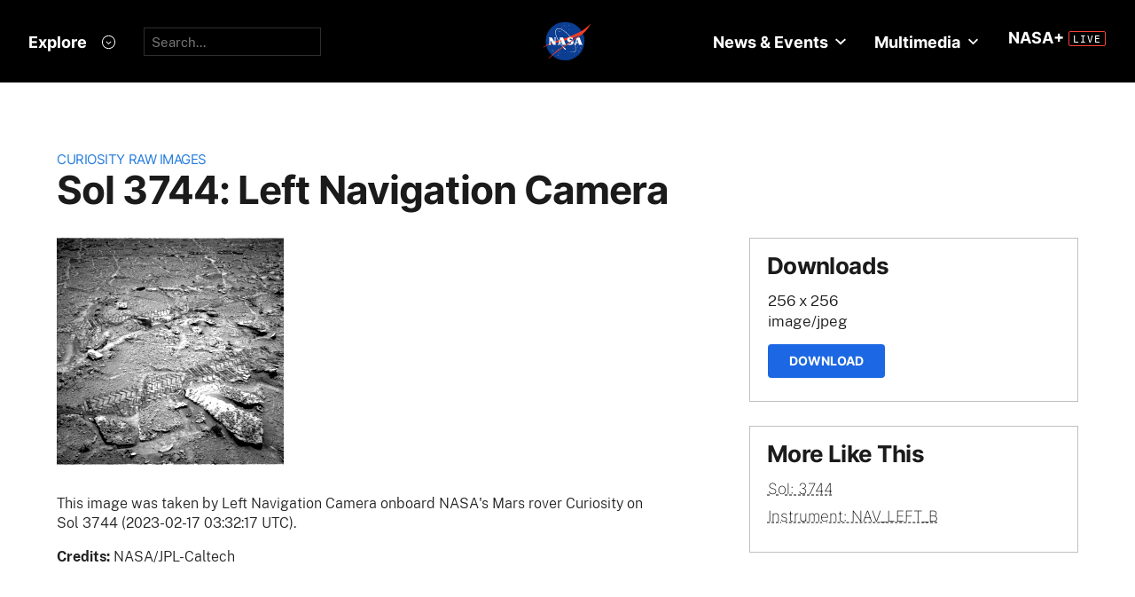

--- FILE ---
content_type: application/javascript
request_url: https://mars.nasa.gov/assets/hds/vendor/main-bd874b95a9c4a94066a3a75c0eb300c10a5c80b8cf91f34b3541679353dd40a8.js
body_size: 98465
content:
function Ud(e){return e&&e.__esModule&&Object.prototype.hasOwnProperty.call(e,"default")?e.default:e}function Nt(e,t){const n=new Set(e.split(","));return t?e=>n.has(e.toLowerCase()):e=>n.has(e)}function li(e){if(J(e)){const t={};for(let n=0;n<e.length;n++){const s=e[n],o=ue(s)?Lc(s):li(s);if(o)for(const e in o)t[e]=o[e]}return t}if(ue(e)||Te(e))return e}function Lc(e){const t={};return e.replace(nh,"").split(eh).forEach(e=>{if(e){const n=e.split(th);n.length>1&&(t[n[0].trim()]=n[1].trim())}}),t}function he(e){let t="";if(ue(e))t=e;else if(J(e))for(let n=0;n<e.length;n++){const s=he(e[n]);s&&(t+=s+" ")}else if(Te(e))for(const n in e)e[n]&&(t+=n+" ");return t.trim()}function sh(e){if(!e)return null;let{class:t,style:n}=e;return t&&!ue(t)&&(e.class=he(t)),n&&(e.style=li(n)),e}function Ic(e){return!!e||""===e}function ph(e,t){if(e.length!==t.length)return!1;let n=!0;for(let s=0;n&&s<e.length;s++)n=kn(e[s],t[s]);return n}function kn(e,t){if(e===t)return!0;let n=aa(e),s=aa(t);if(n||s)return!(!n||!s)&&e.getTime()===t.getTime();if(n=jt(e),s=jt(t),n||s)return e===t;if(n=J(e),s=J(t),n||s)return!(!n||!s)&&ph(e,t);if(n=Te(e),s=Te(t),n||s){if(!n||!s)return!1;if(Object.keys(e).length!==Object.keys(t).length)return!1;for(const n in e){const s=e.hasOwnProperty(n),o=t.hasOwnProperty(n);if(s&&!o||!s&&o||!kn(e[n],t[n]))return!1}}return String(e)===String(t)}function vr(e,t){return e.findIndex(e=>kn(e,t))}function el(e){return new Qo(e)}function Mc(e,t=St){t&&t.active&&t.effects.push(e)}function _r(){return St}function tl(e){St&&St.cleanups.push(e)}function gh(e){return e.value}function ua(e){e._trackId++,e._depsLength=0}function fa(e){if(e.deps.length>e._depsLength){for(let t=e._depsLength;t<e.deps.length;t++)Pc(e.deps[t],e);e.deps.length=e._depsLength}}function Pc(e,t){const n=e.get(t);void 0!==n&&t._trackId!==n&&(e.delete(t),0===e.size&&e.cleanup())}function mh(e,t){e.effect instanceof bs&&(e=e.effect.fn);const n=new bs(e,Ke,()=>{n.dirty&&n.run()});t&&(be(n,t),t.scope&&Mc(n,t.scope)),(!t||!t.lazy)&&n.run();const s=n.run.bind(n);return s.effect=n,s}function vh(e){e.effect.stop()}function ts(){Rc.push(En),En=!1}function ns(){const e=Rc.pop();En=void 0===e||e}function nl(){ao++}function sl(){for(ao--;!ao&&co.length;)co.shift()()}function Fc(e,t){if(t.get(e)!==e._trackId){t.set(e,e._trackId);const n=e.deps[e._depsLength];n!==t?(n&&Pc(n,e),e.deps[e._depsLength++]=t):e._depsLength++}}function Dc(e,t){nl();for(const n of e.keys()){let s;n._dirtyLevel<t&&(s??(s=e.get(n)===n._trackId))&&(n._shouldSchedule||(n._shouldSchedule=0===n._dirtyLevel),n._dirtyLevel=t),n._shouldSchedule&&(s??(s=e.get(n)===n._trackId))&&(n.trigger(),(!n._runnings||n.allowRecurse)&&2!==n._dirtyLevel&&(n._shouldSchedule=!1,n.scheduler&&co.push(n.scheduler)))}sl()}function bt(e,t,n){if(En&&Bn){let t=Ji.get(e);t||Ji.set(e,t=new Map);let s=t.get(n);s||t.set(n,s=Bc(()=>t.delete(n))),Fc(Bn,s)}}function nn(e,t,n,s){const o=Ji.get(e);if(!o)return;let r=[];if("clear"===t)r=[...o.values()];else if("length"===n&&J(e)){const e=Number(s);o.forEach((t,n)=>{("length"===n||!jt(n)&&n>=e)&&r.push(t)})}else switch(void 0!==n&&r.push(o.get(n)),t){case"add":J(e)?Zo(n)&&r.push(o.get("length")):(r.push(o.get(Hn)),ds(e)&&r.push(o.get(uo)));break;case"delete":J(e)||(r.push(o.get(Hn)),ds(e)&&r.push(o.get(uo)));break;case"set":ds(e)&&r.push(o.get(Hn))}nl();for(const e of r)e&&Dc(e,4);sl()}function _h(e,t){var n;return null==(n=Ji.get(e))?void 0:n.get(t)}function yh(){const e={};return["includes","indexOf","lastIndexOf"].forEach(t=>{e[t]=function(...e){const n=ge(this);for(let e=0,t=this.length;e<t;e++)bt(n,"get",e+"");const s=n[t](...e);return-1===s||!1===s?n[t](...e.map(ge)):s}}),["push","pop","shift","unshift","splice"].forEach(t=>{e[t]=function(...e){ts(),nl();const n=ge(this)[t].apply(this,e);return sl(),ns(),n}}),e}function wh(e){const t=ge(this);return bt(t,"has",e),t.hasOwnProperty(e)}function Si(e,t,n=!1,s=!1){const o=ge(e=e.__v_raw),r=ge(t);n||(Ut(t,r)&&bt(o,"get",t),bt(o,"get",r));const{has:l}=br(o),a=s?il:n?ol:Gs;return l.call(o,t)?a(e.get(t)):l.call(o,r)?a(e.get(r)):void(e!==o&&e.get(t))}function Ei(e,t=!1){const n=this.__v_raw,s=ge(n),o=ge(e);return t||(Ut(e,o)&&bt(s,"has",e),bt(s,"has",o)),e===o?n.has(e):n.has(e)||n.has(o)}function Ti(e,t=!1){return e=e.__v_raw,!t&&bt(ge(e),"iterate",Hn),Reflect.get(e,"size",e)}function ha(e){e=ge(e);const t=ge(this);return br(t).has.call(t,e)||(t.add(e),nn(t,"add",e,e)),this}function pa(e,t){t=ge(t);const n=ge(this),{has:s,get:o}=br(n);let r=s.call(n,e);r||(e=ge(e),r=s.call(n,e));const l=o.call(n,e);return n.set(e,t),r?Ut(t,l)&&nn(n,"set",e,t):nn(n,"add",e,t),this}function ga(e){const t=ge(this),{has:n,get:s}=br(t);let o=n.call(t,e);o||(e=ge(e),o=n.call(t,e)),s&&s.call(t,e);const r=t.delete(e);return o&&nn(t,"delete",e,void 0),r}function ma(){const e=ge(this),t=0!==e.size,n=e.clear();return t&&nn(e,"clear",void 0,void 0),n}function ki(e,t){return function(n,s){const o=this,r=o.__v_raw,l=ge(r),a=t?il:e?ol:Gs;return!e&&bt(l,"iterate",Hn),r.forEach((e,t)=>n.call(s,a(e),a(t),o))}}function Ci(e,t,n){return function(...s){const o=this.__v_raw,r=ge(o),l=ds(r),a="entries"===e||e===Symbol.iterator&&l,i="keys"===e&&l,c=o[e](...s),u=n?il:t?ol:Gs;return!t&&bt(r,"iterate",i?uo:Hn),{next(){const{value:e,done:t}=c.next();return t?{value:e,done:t}:{value:a?[u(e[0]),u(e[1])]:u(e),done:t}},[Symbol.iterator](){return this}}}}function un(e){return function(){return"delete"!==e&&("clear"===e?void 0:this)}}function Ch(){const e={get(e){return Si(this,e)},get size(){return Ti(this)},has:Ei,add:ha,set:pa,delete:ga,clear:ma,forEach:ki(!1,!1)},t={get(e){return Si(this,e,!1,!0)},get size(){return Ti(this)},has:Ei,add:ha,set:pa,delete:ga,clear:ma,forEach:ki(!1,!0)},n={get(e){return Si(this,e,!0)},get size(){return Ti(this,!0)},has(e){return Ei.call(this,e,!0)},add:un("add"),set:un("set"),delete:un("delete"),clear:un("clear"),forEach:ki(!0,!1)},s={get(e){return Si(this,e,!0,!0)},get size(){return Ti(this,!0)},has(e){return Ei.call(this,e,!0)},add:un("add"),set:un("set"),delete:un("delete"),clear:un("clear"),forEach:ki(!0,!0)};return["keys","values","entries",Symbol.iterator].forEach(o=>{e[o]=Ci(o,!1,!1),n[o]=Ci(o,!0,!1),t[o]=Ci(o,!1,!0),s[o]=Ci(o,!0,!0)}),[e,n,t,s]}function yr(e,t){const n=t?e?$h:Nh:e?Ah:xh;return(t,s,o)=>"__v_isReactive"===s?!e:"__v_isReadonly"===s?e:"__v_raw"===s?t:Reflect.get(_e(n,s)&&s in t?n:t,s,o)}function Ph(e){switch(e){case"Object":case"Array":return 1;case"Map":case"Set":case"WeakMap":case"WeakSet":return 2;default:return 0}}function Rh(e){return e.__v_skip||!Object.isExtensible(e)?0:Ph(zd(e))}function Oe(e){return Wn(e)?e:Sr(e,!1,Sh,Lh,qc)}function zc(e){return Sr(e,!1,Th,Ih,Kc)}function wr(e){return Sr(e,!0,Eh,Oh,Wc)}function Fh(e){return Sr(e,!0,kh,Mh,Gc)}function Sr(e,t,n,s,o){if(!Te(e)||e.__v_raw&&(!t||!e.__v_isReactive))return e;const r=o.get(e);if(r)return r;const l=Rh(e);if(0===l)return e;const a=new Proxy(e,2===l?s:n);return o.set(e,a),a}function sn(e){return Wn(e)?sn(e.__v_raw):!(!e||!e.__v_isReactive)}function Wn(e){return!(!e||!e.__v_isReadonly)}function Ws(e){return!(!e||!e.__v_isShallow)}function rl(e){return sn(e)||Wn(e)}function ge(e){const t=e&&e.__v_raw;return t?ge(t):e}function ai(e){return Object.isExtensible(e)&&zi(e,"__v_skip",!0),e}function Dh(e,t,n=!1){let s,o;const r=le(e);return r?(s=e,o=Ke):(s=e.get,o=e.set),new Yc(s,o,r||!o,n)}function ll(e){var t;En&&Bn&&(e=ge(e),Fc(Bn,null!=(t=e.dep)?t:e.dep=Bc(()=>e.dep=void 0,e instanceof Yc?e:void 0)))}function gs(e,t=4){const n=(e=ge(e)).dep;n&&Dc(n,t)}function De(e){return!(!e||!0!==e.__v_isRef)}function j(e){return Jc(e,!1)}function al(e){return Jc(e,!0)}function Jc(e,t){return De(e)?e:new Bh(e,t)}function Hh(e){gs(e,4)}function $(e){return De(e)?e.value:e}function Vh(e){return le(e)?e():$(e)}function cl(e){return sn(e)?e:new Proxy(e,jh)}function Xc(e){return new Uh(e)}function Zc(e){const t=J(e)?new Array(e.length):{};for(const n in e)t[n]=Qc(e,n);return t}function Wh(e,t,n){return De(e)?e:le(e)?new Kh(e):Te(e)&&arguments.length>1?Qc(e,t,n):j(e)}function Qc(e,t,n){const s=e[t];return De(s)?s:new qh(e,t,n)}function Yh(){}function rn(e,t,n,s){try{return s?e(...s):e()}catch(e){ss(e,t,n)}}function At(e,t,n,s){if(le(e)){const o=rn(e,t,n,s);return o&&Xo(o)&&o.catch(e=>{ss(e,t,n)}),o}const o=[];for(let r=0;r<e.length;r++)o.push(At(e[r],t,n,s));return o}function ss(e,t,n,s=!0){const o=t?t.vnode:null;if(t){let s=t.parent;const o=t.proxy,r=`https://vuejs.org/error-reference/#runtime-${n}`;for(;s;){const t=s.ec;if(t)for(let n=0;n<t.length;n++)if(!1===t[n](e,o,r))return;s=s.parent}const l=t.appContext.config.errorHandler;if(l)return void rn(l,null,10,[e,o,r])}Zh(e,n,o,s)}function Zh(e){console.error(e)}function As(e){const t=ul||eu;return e?t.then(this?e.bind(this):e):t}function Qh(e){let t=zt+1,n=lt.length;for(;t<n;){const s=t+n>>>1,o=lt[s],r=Ys(o);r<e||r===e&&o.pre?t=s+1:n=s}return t}function Er(e){(!lt.length||!lt.includes(e,zs&&e.allowRecurse?zt+1:zt))&&(null==e.id?lt.push(e):lt.splice(Qh(e.id),0,e),tu())}function tu(){!zs&&!fo&&(fo=!0,ul=eu.then(nu))}function ep(e){const t=lt.indexOf(e);t>zt&&lt.splice(t,1)}function Xi(e){J(e)?ms.push(...e):(!mn||!mn.includes(e,e.allowRecurse?On+1:On))&&ms.push(e),tu()}function va(e,t,n=(zs?zt+1:0)){for(;n<lt.length;n++){const t=lt[n];if(t&&t.pre){if(e&&t.id!==e.uid)continue;lt.splice(n,1),n--,t()}}}function Zi(){if(ms.length){const e=[...new Set(ms)].sort((e,t)=>Ys(e)-Ys(t));if(ms.length=0,mn)return void mn.push(...e);for(mn=e,On=0;On<mn.length;On++)mn[On]();mn=null,On=0}}function nu(){fo=!1,zs=!0,lt.sort(tp);try{for(zt=0;zt<lt.length;zt++){const e=lt[zt];e&&!1!==e.active&&rn(e,null,14)}}finally{zt=0,lt.length=0,Zi(),zs=!1,ul=null,(lt.length||ms.length)&&nu()}}function su(e,t){var n,s;cs=e,cs?(cs.enabled=!0,xi.forEach(({event:e,args:t})=>cs.emit(e,...t)),xi=[]):typeof window<"u"&&window.HTMLElement&&(null==(s=null==(n=window.navigator)?void 0:n.userAgent)||!s.includes("jsdom"))?((t.__VUE_DEVTOOLS_HOOK_REPLAY__=t.__VUE_DEVTOOLS_HOOK_REPLAY__||[]).push(e=>{su(e,t)}),setTimeout(()=>{cs||(t.__VUE_DEVTOOLS_HOOK_REPLAY__=null,xi=[])},3e3)):xi=[]}function np(e,t,...n){if(e.isUnmounted)return;const s=e.vnode.props||we;let o=n;const r=t.startsWith("update:"),l=r&&t.slice(7);if(l&&l in s){const e=`${"modelValue"===l?"model":l}Modifiers`,{number:t,trim:r}=s[e]||we;r&&(o=n.map(e=>ue(e)?e.trim():e)),t&&(o=n.map(Ks))}let a,i=s[a=hs(t)]||s[a=hs(Ie(t))];!i&&r&&(i=s[a=hs(Ct(t))]),i&&At(i,e,6,o);const c=s[a+"Once"];if(c){if(e.emitted){if(e.emitted[a])return}else e.emitted={};e.emitted[a]=!0,At(c,e,6,o)}}function iu(e,t,n=!1){const s=t.emitsCache,o=s.get(e);if(void 0!==o)return o;const r=e.emits;let l={},a=!1;if(!le(e)){const s=e=>{const n=iu(e,t,!0);n&&(a=!0,be(l,n))};!n&&t.mixins.length&&t.mixins.forEach(s),e.extends&&s(e.extends),e.mixins&&e.mixins.forEach(s)}return r||a?(J(r)?r.forEach(e=>l[e]=null):be(l,r),Te(e)&&s.set(e,l),l):(Te(e)&&s.set(e,null),null)}function Tr(e,t){return!(!e||!Zn(t))&&(t=t.slice(2).replace(/Once$/,""),_e(e,t[0].toLowerCase()+t.slice(1))||_e(e,Ct(t))||_e(e,t))}function Js(e){const t=Be;return Be=e,kr=e&&e.type.__scopeId||null,t}function fl(e){kr=e}function dl(){kr=null}function q(e,t=Be){if(!t||e._n)return e;const n=(...s)=>{n._d&&yo(-1);const o=Js(t);let r;try{r=e(...s)}finally{Js(o),n._d&&yo(1)}return r};return n._n=!0,n._c=!0,n._d=!0,n}function Vi(e){const{type:t,vnode:n,proxy:s,withProxy:o,props:r,propsOptions:[l],slots:a,attrs:i,emit:c,render:u,renderCache:d,data:p,setupState:h,ctx:f,inheritAttrs:v}=e;let g,m;const b=Js(e);try{if(4&n.shapeFlag){const e=o||s,t=e;g=Tt(u.call(t,e,d,r,h,p,f)),m=i}else{const e=t;g=Tt(e.length>1?e(r,{attrs:i,slots:a,emit:c}):e(r,null)),m=t.props?i:rp(i)}}catch(t){Vs.length=0,ss(t,e,1),g=R(at)}let y=g;if(m&&!1!==v){const e=Object.keys(m),{shapeFlag:t}=y;e.length&&7&t&&(l&&e.some(Yo)&&(m=op(m,l)),y=qt(y,m))}return n.dirs&&(y=qt(y),y.dirs=y.dirs?y.dirs.concat(n.dirs):n.dirs),n.transition&&(y.transition=n.transition),g=y,Js(b),g}function ip(e){let t;for(let n=0;n<e.length;n++){const s=e[n];if(!Cn(s))return;if(s.type!==at||"v-if"===s.children){if(t)return;t=s}}return t}function lp(e,t,n){const{props:s,children:o,component:r}=e,{props:l,children:a,patchFlag:i}=t,c=r.emitsOptions;if(t.dirs||t.transition)return!0;if(!(n&&i>=0))return!(!o&&!a||a&&a.$stable)||s!==l&&(s?!l||_a(s,l,c):!!l);if(1024&i)return!0;if(16&i)return s?_a(s,l,c):!!l;if(8&i){const e=t.dynamicProps;for(let t=0;t<e.length;t++){const n=e[t];if(l[n]!==s[n]&&!Tr(c,n))return!0}}return!1}function _a(e,t,n){const s=Object.keys(t);if(s.length!==Object.keys(e).length)return!0;for(let o=0;o<s.length;o++){const r=s[o];if(t[r]!==e[r]&&!Tr(n,r))return!0}return!1}function hl({vnode:e,parent:t},n){for(;t;){const s=t.subTree;if(s.suspense&&s.suspense.activeBranch===e&&(s.el=e.el),s!==e)break;(e=t.vnode).el=n,t=t.parent}}function is(e,t){return gl(pl,e,!0,t)||e}function cp(e){return ue(e)?gl(pl,e,!1)||e:e||ru}function ou(e){return gl(ap,e)}function gl(e,t,n=!0,s=!1){const o=Be||qe;if(o){const n=o.type;if(e===pl){const e=ko(n,!1);if(e&&(e===t||e===Ie(t)||e===es(Ie(t))))return n}const r=ba(o[e]||n[e],t)||ba(o.appContext[e],t);return!r&&s?n:r}}function ba(e,t){return e&&(e[t]||e[Ie(t)]||e[es(Ie(t))])}function Xs(e,t){const n=e.props&&e.props[t];le(n)&&n()}function fp(e,t,n,s,o,r,l,a,i){const{p:c,o:{createElement:u}}=i,d=u("div"),p=e.suspense=ml(e,o,s,t,d,n,r,l,a,i);c(null,p.pendingBranch=e.ssContent,d,null,s,p,r,l),p.deps>0?(Xs(e,"onPending"),Xs(e,"onFallback"),c(null,e.ssFallback,t,n,s,null,r,l),vs(p,e.ssFallback)):p.resolve(!1,!0)}function dp(e,t,n,s,o,r,l,a,{p:i,um:c,o:{createElement:u}}){const d=t.suspense=e.suspense;d.vnode=t,t.el=e.el;const p=t.ssContent,h=t.ssFallback,{activeBranch:f,pendingBranch:v,isInFallback:g,isHydrating:m}=d;if(v)d.pendingBranch=p,Ht(p,v)?(i(v,p,d.hiddenContainer,null,o,d,r,l,a),d.deps<=0?d.resolve():g&&(m||(i(f,h,n,s,o,null,r,l,a),vs(d,h)))):(d.pendingId=ho++,m?(d.isHydrating=!1,d.activeBranch=v):c(v,o,d),d.deps=0,d.effects.length=0,d.hiddenContainer=u("div"),g?(i(null,p,d.hiddenContainer,null,o,d,r,l,a),d.deps<=0?d.resolve():(i(f,h,n,s,o,null,r,l,a),vs(d,h))):f&&Ht(p,f)?(i(f,p,n,s,o,d,r,l,a),d.resolve(!0)):(i(null,p,d.hiddenContainer,null,o,d,r,l,a),d.deps<=0&&d.resolve()));else if(f&&Ht(p,f))i(f,p,n,s,o,d,r,l,a),vs(d,p);else if(Xs(t,"onPending"),d.pendingBranch=p,512&p.shapeFlag?d.pendingId=p.component.suspenseId:d.pendingId=ho++,i(null,p,d.hiddenContainer,null,o,d,r,l,a),d.deps<=0)d.resolve();else{const{timeout:e,pendingId:t}=d;e>0?setTimeout(()=>{d.pendingId===t&&d.fallback(h)},e):0===e&&d.fallback(h)}}function ml(e,t,n,s,o,r,l,a,i,c,u=!1){const{p:d,m:p,um:h,n:f,o:{parentNode:v,remove:g}}=c;let m;const b=gp(e);b&&null!=t&&t.pendingBranch&&(m=t.pendingId,t.deps++);const y=e.props?Yi(e.props.timeout):void 0,w=r,_={vnode:e,parent:t,parentComponent:n,namespace:l,container:s,hiddenContainer:o,deps:0,pendingId:ho++,timeout:"number"==typeof y?y:-1,activeBranch:null,pendingBranch:null,isInFallback:!u,isHydrating:u,isUnmounted:!1,effects:[],resolve(e=!1,n=!1){const{vnode:s,activeBranch:o,pendingBranch:l,pendingId:a,effects:i,parentComponent:c,container:u}=_;let d=!1;_.isHydrating?_.isHydrating=!1:e||(d=o&&l.transition&&"out-in"===l.transition.mode,d&&(o.transition.afterLeave=()=>{a===_.pendingId&&(p(l,u,r===w?f(o):r,0),Xi(i))}),o&&(v(o.el)!==_.hiddenContainer&&(r=f(o)),h(o,c,_,!0)),d||p(l,u,r,0)),vs(_,l),_.pendingBranch=null,_.isInFallback=!1;let g=_.parent,y=!1;for(;g;){if(g.pendingBranch){g.effects.push(...i),y=!0;break}g=g.parent}!y&&!d&&Xi(i),_.effects=[],b&&t&&t.pendingBranch&&m===t.pendingId&&(t.deps--,0===t.deps&&!n&&t.resolve()),Xs(s,"onResolve")},fallback(e){if(!_.pendingBranch)return;const{vnode:t,activeBranch:n,parentComponent:s,container:o,namespace:r}=_;Xs(t,"onFallback");const l=f(n),c=()=>{_.isInFallback&&(d(null,e,o,l,s,null,r,a,i),vs(_,e))},u=e.transition&&"out-in"===e.transition.mode;u&&(n.transition.afterLeave=c),_.isInFallback=!0,h(n,s,null,!0),u||c()},move(e,t,n){_.activeBranch&&p(_.activeBranch,e,t,n),_.container=e},next:()=>_.activeBranch&&f(_.activeBranch),registerDep(e,t){const n=!!_.pendingBranch;n&&_.deps++;const s=e.vnode.el;e.asyncDep.catch(t=>{ss(t,e,0)}).then(o=>{if(e.isUnmounted||_.isUnmounted||_.pendingId!==e.suspenseId)return;e.asyncResolved=!0;const{vnode:r}=e;Eo(e,o,!1),s&&(r.el=s);const a=!s&&e.subTree.el;t(e,r,v(s||e.subTree.el),s?null:f(e.subTree),_,l,i),a&&g(a),hl(e,r.el),n&&0===--_.deps&&_.resolve()})},unmount(e,t){_.isUnmounted=!0,_.activeBranch&&h(_.activeBranch,n,e,t),_.pendingBranch&&h(_.pendingBranch,n,e,t)}};return _}function hp(e,t,n,s,o,r,l,a,i){const c=t.suspense=ml(t,s,n,e.parentNode,document.createElement("div"),null,o,r,l,a,!0),u=i(e,c.pendingBranch=t.ssContent,n,c,r,l);return 0===c.deps&&c.resolve(!1,!0),u}function pp(e){const{shapeFlag:t,children:n}=e,s=32&t;e.ssContent=ya(s?n.default:n),e.ssFallback=s?ya(n.fallback):R(at)}function ya(e){let t;if(le(e)){const n=Yn&&e._c;n&&(e._d=!1,A()),e=e(),n&&(e._d=!0,t=mt,Vu())}return J(e)&&(e=ip(e)),e=Tt(e),t&&!e.dynamicChildren&&(e.dynamicChildren=t.filter(t=>t!==e)),e}function au(e,t){t&&t.pendingBranch?J(e)?t.effects.push(...e):t.effects.push(e):Xi(e)}function vs(e,t){e.activeBranch=t;const{vnode:n,parentComponent:s}=e;let o=t.el;for(;!o&&t.component;)o=(t=t.component.subTree).el;n.el=o,s&&s.subTree===n&&(s.vnode.el=o,hl(s,o))}function gp(e){var t;return null!=(null==(t=e.props)?void 0:t.suspensible)&&!1!==e.props.suspensible}function tt(e,t){return ci(e,null,t)}function fu(e){return ci(e,null,{flush:"post"})}function du(e){return ci(e,null,{flush:"sync"})}function _t(e,t,n){return ci(e,t,n)}function ci(e,t,{immediate:n,deep:s,flush:o,once:r,onTrack:l,onTrigger:a}=we){if(t&&r){const e=t;t=(...t)=>{e(...t),_()}}const i=qe,c=e=>!0===s?e:Pn(e,!1===s?1:void 0);let u,d=!1,p=!1;if(De(e)?(u=()=>e.value,d=Ws(e)):sn(e)?(u=()=>c(e),d=!0):J(e)?(p=!0,d=e.some(e=>sn(e)||Ws(e)),u=()=>e.map(e=>De(e)?e.value:sn(e)?c(e):le(e)?rn(e,i,2):void 0)):u=le(e)?t?()=>rn(e,i,2):()=>(h&&h(),At(e,i,3,[v])):Ke,t&&s){const e=u;u=()=>Pn(e())}let h,f,v=e=>{h=y.onStop=()=>{rn(e,i,4),h=y.onStop=void 0}};if(di){if(v=Ke,t?n&&At(t,i,3,[u(),p?[]:void 0,v]):u(),"sync"!==o)return Ke;{const e=uu();f=e.__watcherHandles||(e.__watcherHandles=[])}}let g=p?new Array(e.length).fill(Ai):Ai;const m=()=>{if(y.active&&y.dirty)if(t){const e=y.run();(s||d||(p?e.some((e,t)=>Ut(e,g[t])):Ut(e,g)))&&(h&&h(),At(t,i,3,[e,g===Ai?void 0:p&&g[0]===Ai?[]:g,v]),g=e)}else y.run()};let b;m.allowRecurse=!!t,"sync"===o?b=m:"post"===o?b=()=>Ze(m,i&&i.suspense):(m.pre=!0,i&&(m.id=i.uid),b=()=>Er(m));const y=new bs(u,Ke,b),w=_r(),_=()=>{y.stop(),w&&Jo(w.effects,y)};return t?n?m():g=y.run():"post"===o?Ze(y.run.bind(y),i&&i.suspense):y.run(),f&&f.push(_),_}function mp(e,t,n){const s=this.proxy,o=ue(e)?e.includes(".")?hu(s,e):()=>s[e]:e.bind(s,s);let r;le(t)?r=t:(r=t.handler,n=t);const l=Jn(this),a=ci(o,r.bind(s),n);return l(),a}function hu(e,t){const n=t.split(".");return()=>{let t=e;for(let e=0;e<n.length&&t;e++)t=t[n[e]];return t}}function Pn(e,t,n=0,s){if(!Te(e)||e.__v_skip)return e;if(t&&t>0){if(n>=t)return e;n++}if((s=s||new Set).has(e))return e;if(s.add(e),De(e))Pn(e.value,t,n,s);else if(J(e))for(let o=0;o<e.length;o++)Pn(e[o],t,n,s);else if(Qn(e)||ds(e))e.forEach(e=>{Pn(e,t,n,s)});else if(Nc(e))for(const o in e)Pn(e[o],t,n,s);return e}function Ge(e,t){if(null===Be)return e;const n=Lr(Be)||Be.proxy,s=e.dirs||(e.dirs=[]);for(let e=0;e<t.length;e++){let[o,r,l,a=we]=t[e];o&&(le(o)&&(o={mounted:o,updated:o}),o.deep&&Pn(r),s.push({dir:o,instance:n,value:r,oldValue:void 0,arg:l,modifiers:a}))}return e}function Gt(e,t,n,s){const o=e.dirs,r=t&&t.dirs;for(let l=0;l<o.length;l++){const a=o[l];r&&(a.oldValue=r[l].value);let i=a.dir[s];i&&(ts(),At(i,n,8,[e.el,a,e,t]),ns())}}function vl(){const e={isMounted:!1,isLeaving:!1,isUnmounting:!1,leavingVNodes:new Map};return Ae(()=>{e.isMounted=!0}),Nr(()=>{e.isUnmounting=!0}),e}function gu(e,t){const{leavingVNodes:n}=e;let s=n.get(t.type);return s||(s=Object.create(null),n.set(t.type,s)),s}function ys(e,t,n,s){const{appear:o,mode:r,persisted:l=!1,onBeforeEnter:a,onEnter:i,onAfterEnter:c,onEnterCancelled:u,onBeforeLeave:d,onLeave:p,onAfterLeave:h,onLeaveCancelled:f,onBeforeAppear:v,onAppear:g,onAfterAppear:m,onAppearCancelled:b}=t,y=String(e.key),w=gu(n,e),_=(e,t)=>{e&&At(e,s,9,t)},S=(e,t)=>{const n=t[1];_(e,t),J(e)?e.every(e=>e.length<=1)&&n():e.length<=1&&n()},x={mode:r,persisted:l,beforeEnter(t){let s=a;if(!n.isMounted){if(!o)return;s=v||a}t[vn]&&t[vn](!0);const r=w[y];r&&Ht(e,r)&&r.el[vn]&&r.el[vn](),_(s,[t])},enter(e){let t=i,s=c,r=u;if(!n.isMounted){if(!o)return;t=g||i,s=m||c,r=b||u}let l=!1;const a=e[Ni]=t=>{l||(l=!0,_(t?r:s,[e]),x.delayedLeave&&x.delayedLeave(),e[Ni]=void 0)};t?S(t,[e,a]):a()},leave(t,s){const o=String(e.key);if(t[Ni]&&t[Ni](!0),n.isUnmounting)return s();_(d,[t]);let r=!1;const l=t[vn]=n=>{r||(r=!0,s(),_(n?f:h,[t]),t[vn]=void 0,w[o]===e&&delete w[o])};w[o]=e,p?S(p,[t,l]):l()},clone:e=>ys(e,t,n,s)};return x}function zr(e){if(ui(e))return(e=qt(e)).children=null,e}function wa(e){return ui(e)?e.children?e.children[0]:void 0:e}function Gn(e,t){6&e.shapeFlag&&e.component?Gn(e.component.subTree,t):128&e.shapeFlag?(e.ssContent.transition=t.clone(e.ssContent),e.ssFallback.transition=t.clone(e.ssFallback)):e.transition=t}function Cr(e,t=!1,n){let s=[],o=0;for(let r=0;r<e.length;r++){let l=e[r];const a=null==n?l.key:String(n)+String(null!=l.key?l.key:r);l.type===ce?(128&l.patchFlag&&o++,s=s.concat(Cr(l.children,t,a))):(t||l.type!==at)&&s.push(null!=a?qt(l,{key:a}):l)}if(o>1)for(let e=0;e<s.length;e++)s[e].patchFlag=-2;return s}function oe(e,t){return le(e)?be({name:e.name},t,{setup:e}):e}function _p(e){le(e)&&(e={loader:e});const{loader:t,loadingComponent:n,errorComponent:s,delay:o=200,timeout:r,suspensible:l=!0,onError:a}=e;let i,c=null,u=0;const d=()=>(u++,c=null,p()),p=()=>{let e;return c||(e=c=t().catch(e=>{if(e=e instanceof Error?e:new Error(String(e)),a)return new Promise((t,n)=>{a(e,()=>t(d()),()=>n(e),u+1)});throw e}).then(t=>e!==c&&c?c:(t&&(t.__esModule||"Module"===t[Symbol.toStringTag])&&(t=t.default),i=t,t)))};return oe({name:"AsyncComponentWrapper",__asyncLoader:p,get __asyncResolved(){return i},setup(){const e=qe;if(i)return()=>Yr(i,e);const t=t=>{c=null,ss(t,e,13,!s)};if(l&&e.suspense||di)return p().then(t=>()=>Yr(t,e)).catch(e=>(t(e),()=>s?R(s,{error:e}):null));const a=j(!1),u=j(),d=j(!!o);return o&&setTimeout(()=>{d.value=!1},o),null!=r&&setTimeout(()=>{if(!a.value&&!u.value){const e=new Error(`Async component timed out after ${r}ms.`);t(e),u.value=e}},r),p().then(()=>{a.value=!0,e.parent&&ui(e.parent.vnode)&&(e.parent.effect.dirty=!0,Er(e.parent.update))}).catch(e=>{t(e),u.value=e}),()=>a.value&&i?Yr(i,e):u.value&&s?R(s,{error:u.value}):n&&!d.value?R(n):void 0}})}function Yr(e,t){const{ref:n,props:s,children:o,ce:r}=t.vnode,l=R(e,s,o);return l.ref=n,l.ce=r,delete t.vnode.ce,l}function Fs(e,t){return J(e)?e.some(e=>Fs(e,t)):ue(e)?e.split(",").includes(t):!!Gd(e)&&e.test(t)}function mu(e,t){_u(e,"a",t)}function vu(e,t){_u(e,"da",t)}function _u(e,t,n=qe){const s=e.__wdc||(e.__wdc=()=>{let t=n;for(;t;){if(t.isDeactivated)return;t=t.parent}return e()});if(xr(t,s,n),n){let e=n.parent;for(;e&&e.parent;)ui(e.parent.vnode)&&wp(s,t,n,e),e=e.parent}}function wp(e,t,n,s){const o=xr(t,e,s,!0);nt(()=>{Jo(s[t],o)},n)}function Jr(e){e.shapeFlag&=-257,e.shapeFlag&=-513}function Xr(e){return 128&e.shapeFlag?e.ssContent:e}function xr(e,t,n=qe,s=!1){if(n){const o=n[e]||(n[e]=[]),r=t.__weh||(t.__weh=(...s)=>{if(n.isUnmounted)return;ts();const o=Jn(n),r=At(t,n,e,s);return o(),ns(),r});return s?o.unshift(r):o.push(r),r}}function Eu(e,t=qe){xr("ec",e,t)}function ze(e,t,n,s){let o;const r=n&&n[s];if(J(e)||ue(e)){o=new Array(e.length);for(let n=0,s=e.length;n<s;n++)o[n]=t(e[n],n,void 0,r&&r[n])}else if("number"==typeof e){o=new Array(e);for(let n=0;n<e;n++)o[n]=t(n+1,n,void 0,r&&r[n])}else if(Te(e))if(e[Symbol.iterator])o=Array.from(e,(e,n)=>t(e,n,void 0,r&&r[n]));else{const n=Object.keys(e);o=new Array(n.length);for(let s=0,l=n.length;s<l;s++){const l=n[s];o[s]=t(e[l],l,s,r&&r[s])}}else o=[];return n&&(n[s]=o),o}function Sp(e,t){for(let n=0;n<t.length;n++){const s=t[n];if(J(s))for(let t=0;t<s.length;t++)e[s[t].name]=s[t].fn;else s&&(e[s.name]=s.key?(...e)=>{const t=s.fn(...e);return t&&(t.key=s.key),t}:s.fn)}return e}function Ce(e,t,n={},s,o){if(Be.isCE||Be.parent&&Vn(Be.parent)&&Be.parent.isCE)return"default"!==t&&(n.name=t),R("slot",n,s&&s());let r=e[t];r&&r._c&&(r._d=!1),A();const l=r&&Tu(r(n)),a=te(ce,{key:n.key||l&&l.key||`_${t}`},l||(s?s():[]),l&&1===e._?64:-2);return!o&&a.scopeId&&(a.slotScopeIds=[a.scopeId+"-s"]),r&&r._c&&(r._d=!0),a}function Tu(e){return e.some(e=>!Cn(e)||!(e.type===at||e.type===ce&&!Tu(e.children)))?e:null}function Ep(e,t){const n={};for(const s in e)n[t&&/[A-Z]/.test(s)?`on:${s}`:hs(s)]=e[s];return n}function kp(){return null}function Cp(){return null}function xp(){}function Ap(){}function Np(){return null}function $p(){}function Lp(){return null}function Ip(){return ku().slots}function Op(){return ku().attrs}function ku(){const e=Jt();return e.setupContext||(e.setupContext=Xu(e))}function Zs(e){return J(e)?e.reduce((e,t)=>(e[t]=null,e),{}):e}function Mp(e,t){const n=Zs(e);for(const e in t){if(e.startsWith("__skip"))continue;let s=n[e];s?J(s)||le(s)?s=n[e]={type:s,default:t[e]}:s.default=t[e]:null===s&&(s=n[e]={default:t[e]}),s&&t[`__skip_${e}`]&&(s.skipFactory=!0)}return n}function Pp(e,t){return e&&t?J(e)&&J(t)?e.concat(t):be({},Zs(e),Zs(t)):e||t}function Rp(e,t){const n={};for(const s in e)t.includes(s)||Object.defineProperty(n,s,{enumerable:!0,get:()=>e[s]});return n}function Fp(e){const t=Jt();let n=e();return So(),Xo(n)&&(n=n.catch(e=>{throw Jn(t),e})),[n,()=>Jn(t)]}function Dp(e){function t(e,t){J(t)?t.forEach(t=>e(t.bind(s))):t&&e(t.bind(s))}const n=bl(e),s=e.proxy,o=e.ctx;mo=!1,n.beforeCreate&&Sa(n.beforeCreate,e,"bc");const{data:r,computed:l,methods:a,watch:i,provide:c,inject:u,created:d,beforeMount:p,mounted:h,beforeUpdate:f,updated:v,activated:g,deactivated:m,beforeDestroy:b,beforeUnmount:y,destroyed:w,unmounted:_,render:S,renderTracked:x,renderTriggered:k,errorCaptured:A,serverPrefetch:T,expose:E,inheritAttrs:C,components:N,directives:L,filters:R}=n;if(u&&Bp(u,o,null),a)for(const e in a){const t=a[e];le(t)&&(o[e]=t.bind(s))}if(r){const t=r.call(s,s);Te(t)&&(e.data=Oe(t))}if(mo=!0,l)for(const e in l){const t=l[e],n=le(t)?t.bind(s,s):le(t.get)?t.get.bind(s,s):Ke,r=!le(t)&&le(t.set)?t.set.bind(s):Ke,a=M({get:n,set:r});Object.defineProperty(o,e,{enumerable:!0,configurable:!0,get:()=>a.value,set:e=>a.value=e})}if(i)for(const e in i)Cu(i[e],o,s,e);if(c){const e=le(c)?c.call(s):c;Reflect.ownKeys(e).forEach(t=>{st(t,e[t])})}if(d&&Sa(d,e,"c"),t(fi,p),t(Ae,h),t(bu,f),t(Ar,v),t(mu,g),t(vu,m),t(Eu,A),t(Su,x),t(wu,k),t(Nr,y),t(nt,_),t(yu,T),J(E))if(E.length){const t=e.exposed||(e.exposed={});E.forEach(e=>{Object.defineProperty(t,e,{get:()=>s[e],set:t=>s[e]=t})})}else e.exposed||(e.exposed={});S&&e.render===Ke&&(e.render=S),null!=C&&(e.inheritAttrs=C),N&&(e.components=N),L&&(e.directives=L)}function Bp(e,t){J(e)&&(e=vo(e));for(const n in e){const s=e[n];let o;o=Te(s)?"default"in s?Ne(s.from||n,s.default,!0):Ne(s.from||n):Ne(s),De(o)?Object.defineProperty(t,n,{enumerable:!0,configurable:!0,get:()=>o.value,set:e=>o.value=e}):t[n]=o}}function Sa(e,t,n){At(J(e)?e.map(e=>e.bind(t.proxy)):e.bind(t.proxy),t,n)}function Cu(e,t,n,s){const o=s.includes(".")?hu(n,s):()=>n[s];if(ue(e)){const n=t[e];le(n)&&_t(o,n)}else if(le(e))_t(o,e.bind(n));else if(Te(e))if(J(e))e.forEach(e=>Cu(e,t,n,s));else{const s=le(e.handler)?e.handler.bind(n):t[e.handler];le(s)&&_t(o,s,e)}}function bl(e){const t=e.type,{mixins:n,extends:s}=t,{mixins:o,optionsCache:r,config:{optionMergeStrategies:l}}=e.appContext,a=r.get(t);let i;return a?i=a:o.length||n||s?(i={},o.length&&o.forEach(e=>Qi(i,e,l,!0)),Qi(i,t,l)):i=t,Te(t)&&r.set(t,i),i}function Qi(e,t,n,s=!1){const{mixins:o,extends:r}=t;r&&Qi(e,r,n,!0),o&&o.forEach(t=>Qi(e,t,n,!0));for(const o in t)if(!s||"expose"!==o){const s=Hp[o]||n&&n[o];e[o]=s?s(e[o],t[o]):t[o]}return e}function Ea(e,t){return t?e?function(){return be(le(e)?e.call(this,this):e,le(t)?t.call(this,this):t)}:t:e}function Vp(e,t){return Ds(vo(e),vo(t))}function vo(e){if(J(e)){const t={};for(let n=0;n<e.length;n++)t[e[n]]=e[n];return t}return e}function ft(e,t){return e?[...new Set([].concat(e,t))]:t}function Ds(e,t){return e?be(Object.create(null),e,t):t}function Ta(e,t){return e?J(e)&&J(t)?[...new Set([...e,...t])]:be(Object.create(null),Zs(e),Zs(t??{})):t}function jp(e,t){if(!e)return t;if(!t)return e;const n=be(Object.create(null),e);for(const s in t)n[s]=ft(e[s],t[s]);return n}function xu(){return{app:null,config:{isNativeTag:Hi,performance:!1,globalProperties:{},optionMergeStrategies:{},errorHandler:void 0,warnHandler:void 0,compilerOptions:{}},mixins:[],components:{},directives:{},provides:Object.create(null),optionsCache:new WeakMap,propsCache:new WeakMap,emitsCache:new WeakMap}}function qp(e,t){return function(n,s=null){le(n)||(n=be({},n)),null!=s&&!Te(s)&&(s=null);const o=xu(),r=new WeakSet;let l=!1;const a=o.app={_uid:Up++,_component:n,_props:s,_container:null,_context:o,_instance:null,version:Qu,get config(){return o.config},set config(e){},use:(e,...t)=>(r.has(e)||(e&&le(e.install)?(r.add(e),e.install(a,...t)):le(e)&&(r.add(e),e(a,...t))),a),mixin:e=>(o.mixins.includes(e)||o.mixins.push(e),a),component:(e,t)=>t?(o.components[e]=t,a):o.components[e],directive:(e,t)=>t?(o.directives[e]=t,a):o.directives[e],mount(r,i,c){if(!l){const u=R(n,s);return u.appContext=o,!0===c?c="svg":!1===c&&(c=void 0),i&&t?t(u,r):e(u,r,c),l=!0,a._container=r,r.__vue_app__=a,Lr(u.component)||u.component.proxy}},unmount(){l&&(e(null,a._container),delete a._container.__vue_app__)},provide:(e,t)=>(o.provides[e]=t,a),runWithContext(e){const t=_s;_s=a;try{return e()}finally{_s=t}}};return a}}function st(e,t){if(qe){let n=qe.provides;const s=qe.parent&&qe.parent.provides;s===n&&(n=qe.provides=Object.create(s)),n[e]=t}}function Ne(e,t,n=!1){const s=qe||Be;if(s||_s){const o=s?null==s.parent?s.vnode.appContext&&s.vnode.appContext.provides:s.parent.provides:_s._context.provides;if(o&&e in o)return o[e];if(arguments.length>1)return n&&le(t)?t.call(s&&s.proxy):t}}function Au(){return!!(qe||Be||_s)}function Kp(e,t,n,s=!1){const o={},r={};zi(r,$r,1),e.propsDefaults=Object.create(null),Nu(e,t,o,r);for(const t in e.propsOptions[0])t in o||(o[t]=void 0);n?e.props=s?o:zc(o):e.type.props?e.props=o:e.props=r,e.attrs=r}function Wp(e,t,n,s){const{props:o,attrs:r,vnode:{patchFlag:l}}=e,a=ge(o),[i]=e.propsOptions;let c=!1;if(!(s||l>0)||16&l){let s;Nu(e,t,o,r)&&(c=!0);for(const r in a)(!t||!_e(t,r)&&((s=Ct(r))===r||!_e(t,s)))&&(i?n&&(void 0!==n[r]||void 0!==n[s])&&(o[r]=_o(i,a,r,void 0,e,!0)):delete o[r]);if(r!==a)for(const e in r)(!t||!_e(t,e))&&(delete r[e],c=!0)}else if(8&l){const n=e.vnode.dynamicProps;for(let s=0;s<n.length;s++){let l=n[s];if(Tr(e.emitsOptions,l))continue;const u=t[l];if(i)if(_e(r,l))u!==r[l]&&(r[l]=u,c=!0);else{const t=Ie(l);o[t]=_o(i,a,t,u,e,!1)}else u!==r[l]&&(r[l]=u,c=!0)}}c&&nn(e,"set","$attrs")}function Nu(e,t,n,s){const[o,r]=e.propsOptions;let l,a=!1;if(t)for(let i in t){if(Sn(i))continue;const c=t[i];let u;o&&_e(o,u=Ie(i))?r&&r.includes(u)?(l||(l={}))[u]=c:n[u]=c:Tr(e.emitsOptions,i)||(!(i in s)||c!==s[i])&&(s[i]=c,a=!0)}if(r){const t=ge(n),s=l||we;for(let l=0;l<r.length;l++){const a=r[l];n[a]=_o(o,t,a,s[a],e,!_e(s,a))}}return a}function _o(e,t,n,s,o,r){const l=e[n];if(null!=l){const e=_e(l,"default");if(e&&void 0===s){const e=l.default;if(l.type!==Function&&!l.skipFactory&&le(e)){const{propsDefaults:r}=o;if(n in r)s=r[n];else{const l=Jn(o);s=r[n]=e.call(null,t),l()}}else s=e}l[0]&&(r&&!e?s=!1:l[1]&&(""===s||s===Ct(n))&&(s=!0))}return s}function $u(e,t,n=!1){const s=t.propsCache,o=s.get(e);if(o)return o;const r=e.props,l={},a=[];let i=!1;if(!le(e)){const s=e=>{i=!0;const[n,s]=$u(e,t,!0);be(l,n),s&&a.push(...s)};!n&&t.mixins.length&&t.mixins.forEach(s),e.extends&&s(e.extends),e.mixins&&e.mixins.forEach(s)}if(!r&&!i)return Te(e)&&s.set(e,fs),fs;if(J(r))for(let e=0;e<r.length;e++){const t=Ie(r[e]);ka(t)&&(l[t]=we)}else if(r)for(const e in r){const t=Ie(e);if(ka(t)){const n=r[e],s=l[t]=J(n)||le(n)?{type:n}:be({},n);if(s){const e=Aa(Boolean,s.type),n=Aa(String,s.type);s[0]=e>-1,s[1]=n<0||e<n,(e>-1||_e(s,"default"))&&a.push(t)}}}const c=[l,a];return Te(e)&&s.set(e,c),c}function ka(e){return"$"!==e[0]&&!Sn(e)}function Ca(e){return null===e?"null":"function"==typeof e?e.name||"":"object"==typeof e&&e.constructor&&e.constructor.name||""}function xa(e,t){return Ca(e)===Ca(t)}function Aa(e,t){return J(t)?t.findIndex(t=>xa(t,e)):le(t)&&xa(t,e)?0:-1}function er(e,t,n,s,o=!1){
if(J(e))return void e.forEach((e,r)=>er(e,t&&(J(t)?t[r]:t),n,s,o));if(Vn(s)&&!o)return;const r=4&s.shapeFlag?Lr(s.component)||s.component.proxy:s.el,l=o?null:r,{i:a,r:i}=e,c=t&&t.r,u=a.refs===we?a.refs={}:a.refs,d=a.setupState;if(null!=c&&c!==i&&(ue(c)?(u[c]=null,_e(d,c)&&(d[c]=null)):De(c)&&(c.value=null)),le(i))rn(i,a,12,[l,u]);else{const t=ue(i),s=De(i);if(t||s){const a=()=>{if(e.f){const n=t?_e(d,i)?d[i]:u[i]:i.value;o?J(n)&&Jo(n,r):J(n)?n.includes(r)||n.push(r):t?(u[i]=[r],_e(d,i)&&(d[i]=u[i])):(i.value=[r],e.k&&(u[e.k]=i.value))}else t?(u[i]=l,_e(d,i)&&(d[i]=l)):s&&(i.value=l,e.k&&(u[e.k]=l))};l?(a.id=-1,Ze(a,n)):a()}}}function Zp(e){const{mt:t,p:n,o:{patchProp:s,createText:o,nextSibling:r,parentNode:l,remove:a,insert:i,createComment:c}}=e,u=(e,t)=>{if(!t.hasChildNodes())return n(null,e,t),Zi(),void(t._vnode=e);fn=!1,d(t.firstChild,e,null,null,null),Zi(),t._vnode=e,fn&&console.error("Hydration completed but contains mismatches.")},d=(n,s,a,c,u,y=!1)=>{const w=Li(n)&&"["===n.data,_=()=>v(n,s,a,c,u,w),{type:S,ref:x,shapeFlag:k,patchFlag:A}=s;let T=n.nodeType;s.el=n,-2===A&&(y=!1,s.dynamicChildren=null);let E=null;switch(S){case zn:3!==T?""===s.children?(i(s.el=o(""),l(n),n),E=n):E=_():(n.data!==s.children&&(fn=!0,n.data=s.children),E=r(n));break;case at:b(n)?(E=r(n),m(s.el=n.content.firstChild,n,a)):E=8!==T||w?_():r(n);break;case jn:if(w&&(T=(n=r(n)).nodeType),1===T||3===T){E=n;const e=!s.children.length;for(let t=0;t<s.staticCount;t++)e&&(s.children+=1===E.nodeType?E.outerHTML:E.data),t===s.staticCount-1&&(s.anchor=E),E=r(E);return w?r(E):E}_();break;case ce:E=w?f(n,s,a,c,u,y):_();break;default:if(1&k)E=1===T&&s.type.toLowerCase()===n.tagName.toLowerCase()||b(n)?p(n,s,a,c,u,y):_();else if(6&k){s.slotScopeIds=u;const e=l(n);if(E=w?g(n):Li(n)&&"teleport start"===n.data?g(n,n.data,"teleport end"):r(n),t(s,e,null,a,c,$i(e),y),Vn(s)){let t;w?(t=R(ce),t.anchor=E?E.previousSibling:e.lastChild):t=3===n.nodeType?Sl(""):R("div"),t.el=n,s.component.subTree=t}}else 64&k?E=8!==T?_():s.type.hydrate(n,s,a,c,u,y,e,h):128&k&&(E=s.type.hydrate(n,s,a,c,$i(l(n)),u,y,e,d))}return null!=x&&er(x,null,c,s),E},p=(e,t,n,o,r,l)=>{l=l||!!t.dynamicChildren;const{type:i,props:c,patchFlag:u,shapeFlag:d,dirs:p,transition:f}=t,v="input"===i||"option"===i;if(v||-1!==u){p&&Gt(t,null,n,"created");let i,g=!1;if(b(e)){g=Fu(o,f)&&n&&n.vnode.props&&n.vnode.props.appear;const s=e.content.firstChild;g&&f.beforeEnter(s),m(s,e,n),t.el=e=s}if(16&d&&(!c||!c.innerHTML&&!c.textContent)){let s=h(e.firstChild,t,e,n,o,r,l);for(;s;){fn=!0;const e=s;s=s.nextSibling,a(e)}}else 8&d&&e.textContent!==t.children&&(fn=!0,e.textContent=t.children);if(c)if(v||!l||48&u)for(const t in c)(v&&(t.endsWith("value")||"indeterminate"===t)||Zn(t)&&!Sn(t)||"."===t[0])&&s(e,t,null,c[t],void 0,void 0,n);else c.onClick&&s(e,"onClick",null,c.onClick,void 0,void 0,n);(i=c&&c.onVnodeBeforeMount)&&gt(i,n,t),p&&Gt(t,null,n,"beforeMount"),((i=c&&c.onVnodeMounted)||p||g)&&au(()=>{i&&gt(i,n,t),g&&f.enter(e),p&&Gt(t,null,n,"mounted")},o)}return e.nextSibling},h=(e,t,s,o,r,l,a)=>{a=a||!!t.dynamicChildren;const i=t.children,c=i.length;for(let t=0;t<c;t++){const c=a?i[t]:i[t]=Tt(i[t]);if(e)e=d(e,c,o,r,l,a);else{if(c.type===zn&&!c.children)continue;fn=!0,n(null,c,s,null,o,r,$i(s),l)}}return e},f=(e,t,n,s,o,a)=>{const{slotScopeIds:u}=t;u&&(o=o?o.concat(u):u);const d=l(e),p=h(r(e),t,d,n,s,o,a);return p&&Li(p)&&"]"===p.data?r(t.anchor=p):(fn=!0,i(t.anchor=c("]"),d,p),p)},v=(e,t,s,o,i,c)=>{if(fn=!0,t.el=null,c){const t=g(e);for(;;){const n=r(e);if(!n||n===t)break;a(n)}}const u=r(e),d=l(e);return a(e),n(null,t,d,u,s,o,$i(d),i),u},g=(e,t="[",n="]")=>{let s=0;for(;e;)if((e=r(e))&&Li(e)&&(e.data===t&&s++,e.data===n)){if(0===s)return r(e);s--}return e},m=(e,t,n)=>{const s=t.parentNode;s&&s.replaceChild(e,t);let o=n;for(;o;)o.vnode.el===t&&(o.vnode.el=o.subTree.el=e),o=o.parent},b=e=>1===e.nodeType&&"template"===e.tagName.toLowerCase();return[u,d]}function Mu(e){return Ru(e)}function Pu(e){return Ru(e,Zp)}function Ru(e,t){$c().__VUE__=!0;const{insert:n,remove:s,patchProp:o,createElement:r,createText:l,createComment:a,setText:i,setElementText:c,parentNode:u,nextSibling:d,setScopeId:p=Ke,insertStaticContent:h}=e,f=(e,t,n,s=null,o=null,r=null,l,a=null,i=!!t.dynamicChildren)=>{if(e===t)return;e&&!Ht(e,t)&&(s=q(e),F(e,o,r,!0),e=null),-2===t.patchFlag&&(i=!1,t.dynamicChildren=null);const{type:c,ref:u,shapeFlag:d}=t;switch(c){case zn:v(e,t,n,s);break;case at:g(e,t,n,s);break;case jn:null==e&&m(t,n,s,l);break;case ce:E(e,t,n,s,o,r,l,a,i);break;default:1&d?w(e,t,n,s,o,r,l,a,i):6&d?C(e,t,n,s,o,r,l,a,i):(64&d||128&d)&&c.process(e,t,n,s,o,r,l,a,i,z)}null!=u&&o&&er(u,e&&e.ref,r,t||e,!t)},v=(e,t,s,o)=>{if(null==e)n(t.el=l(t.children),s,o);else{const n=t.el=e.el;t.children!==e.children&&i(n,t.children)}},g=(e,t,s,o)=>{null==e?n(t.el=a(t.children||""),s,o):t.el=e.el},m=(e,t,n,s)=>{[e.el,e.anchor]=h(e.children,t,n,s,e.el,e.anchor)},b=({el:e,anchor:t},s,o)=>{let r;for(;e&&e!==t;)r=d(e),n(e,s,o),e=r;n(t,s,o)},y=({el:e,anchor:t})=>{let n;for(;e&&e!==t;)n=d(e),s(e),e=n;s(t)},w=(e,t,n,s,o,r,l,a,i)=>{"svg"===t.type?l="svg":"math"===t.type&&(l="mathml"),null==e?_(t,n,s,o,r,l,a,i):k(e,t,o,r,l,a,i)},_=(e,t,s,l,a,i,u,d)=>{let p,h;const{props:f,shapeFlag:v,transition:g,dirs:m}=e;if(p=e.el=r(e.type,i,f&&f.is,f),8&v?c(p,e.children):16&v&&x(e.children,p,null,l,a,Qr(e,i),u,d),m&&Gt(e,null,l,"created"),S(p,e,e.scopeId,u,l),f){for(const t in f)"value"!==t&&!Sn(t)&&o(p,t,null,f[t],i,e.children,l,a,V);"value"in f&&o(p,"value",null,f.value,i),(h=f.onVnodeBeforeMount)&&gt(h,l,e)}m&&Gt(e,null,l,"beforeMount");const b=Fu(a,g);b&&g.beforeEnter(p),n(p,t,s),((h=f&&f.onVnodeMounted)||b||m)&&Ze(()=>{h&&gt(h,l,e),b&&g.enter(p),m&&Gt(e,null,l,"mounted")},a)},S=(e,t,n,s,o)=>{if(n&&p(e,n),s)for(let t=0;t<s.length;t++)p(e,s[t]);if(o){if(t===o.subTree){const t=o.vnode;S(e,t,t.scopeId,t.slotScopeIds,o.parent)}}},x=(e,t,n,s,o,r,l,a,i=0)=>{for(let c=i;c<e.length;c++){const i=e[c]=a?_n(e[c]):Tt(e[c]);f(null,i,t,n,s,o,r,l,a)}},k=(e,t,n,s,r,l,a)=>{const i=t.el=e.el;let{patchFlag:u,dynamicChildren:d,dirs:p}=t;u|=16&e.patchFlag;const h=e.props||we,f=t.props||we;let v;if(n&&Nn(n,!1),(v=f.onVnodeBeforeUpdate)&&gt(v,n,t,e),p&&Gt(t,e,n,"beforeUpdate"),n&&Nn(n,!0),d?A(e.dynamicChildren,d,i,n,s,Qr(t,r),l):a||O(e,t,i,null,n,s,Qr(t,r),l,!1),u>0){if(16&u)T(i,t,h,f,n,s,r);else if(2&u&&h.class!==f.class&&o(i,"class",null,f.class,r),4&u&&o(i,"style",h.style,f.style,r),8&u){const l=t.dynamicProps;for(let t=0;t<l.length;t++){const a=l[t],c=h[a],u=f[a];(u!==c||"value"===a)&&o(i,a,c,u,r,e.children,n,s,V)}}1&u&&e.children!==t.children&&c(i,t.children)}else!a&&null==d&&T(i,t,h,f,n,s,r);((v=f.onVnodeUpdated)||p)&&Ze(()=>{v&&gt(v,n,t,e),p&&Gt(t,e,n,"updated")},s)},A=(e,t,n,s,o,r,l)=>{for(let a=0;a<t.length;a++){const i=e[a],c=t[a],d=i.el&&(i.type===ce||!Ht(i,c)||70&i.shapeFlag)?u(i.el):n;f(i,c,d,null,s,o,r,l,!0)}},T=(e,t,n,s,r,l,a)=>{if(n!==s){if(n!==we)for(const i in n)!Sn(i)&&!(i in s)&&o(e,i,n[i],null,a,t.children,r,l,V);for(const i in s){if(Sn(i))continue;const c=s[i],u=n[i];c!==u&&"value"!==i&&o(e,i,u,c,a,t.children,r,l,V)}"value"in s&&o(e,"value",n.value,s.value,a)}},E=(e,t,s,o,r,a,i,c,u)=>{const d=t.el=e?e.el:l(""),p=t.anchor=e?e.anchor:l("");let{patchFlag:h,dynamicChildren:f,slotScopeIds:v}=t;v&&(c=c?c.concat(v):v),null==e?(n(d,s,o),n(p,s,o),x(t.children||[],s,p,r,a,i,c,u)):h>0&&64&h&&f&&e.dynamicChildren?(A(e.dynamicChildren,f,s,r,a,i,c),(null!=t.key||r&&t===r.subTree)&&wl(e,t,!0)):O(e,t,s,p,r,a,i,c,u)},C=(e,t,n,s,o,r,l,a,i)=>{t.slotScopeIds=a,null==e?512&t.shapeFlag?o.ctx.activate(t,n,s,l,i):N(t,n,s,o,r,l,i):M(e,t,i)},N=(e,t,n,s,o,r,l)=>{const a=e.component=Wu(e,s,o);if(ui(e)&&(a.ctx.renderer=z),zu(a),a.asyncDep){if(o&&o.registerDep(a,L),!e.el){const e=a.subTree=R(at);g(null,e,t,n)}}else L(a,e,t,n,o,r,l)},M=(e,t,n)=>{const s=t.component=e.component;if(lp(e,t,n)){if(s.asyncDep&&!s.asyncResolved)return void I(s,t,n);s.next=t,ep(s.update),s.effect.dirty=!0,s.update()}else t.el=e.el,s.vnode=t},L=(e,t,n,s,o,r,l)=>{const a=()=>{if(e.isMounted){let{next:t,bu:n,u:s,parent:i,vnode:c}=e;{const n=Du(e);if(n)return t&&(t.el=c.el,I(e,t,l)),void n.asyncDep.then(()=>{e.isUnmounted||a()})}let d,p=t;Nn(e,!1),t?(t.el=c.el,I(e,t,l)):t=c,n&&ps(n),(d=t.props&&t.props.onVnodeBeforeUpdate)&&gt(d,i,t,c),Nn(e,!0);const h=Vi(e),v=e.subTree;e.subTree=h,f(v,h,u(v.el),q(v),e,o,r),t.el=h.el,null===p&&hl(e,h.el),s&&Ze(s,o),(d=t.props&&t.props.onVnodeUpdated)&&Ze(()=>gt(d,i,t,c),o)}else{let l;const{el:a,props:i}=t,{bm:c,m:u,parent:d}=e,p=Vn(t);if(Nn(e,!1),c&&ps(c),!p&&(l=i&&i.onVnodeBeforeMount)&&gt(l,d,t),Nn(e,!0),a&&K){const n=()=>{e.subTree=Vi(e),K(a,e.subTree,e,o,null)};p?t.type.__asyncLoader().then(()=>!e.isUnmounted&&n()):n()}else{const l=e.subTree=Vi(e);f(null,l,n,s,e,o,r),t.el=l.el}if(u&&Ze(u,o),!p&&(l=i&&i.onVnodeMounted)){const e=t;Ze(()=>gt(l,d,e),o)}(256&t.shapeFlag||d&&Vn(d.vnode)&&256&d.vnode.shapeFlag)&&e.a&&Ze(e.a,o),e.isMounted=!0,t=n=s=null}},i=e.effect=new bs(a,Ke,()=>Er(c),e.scope),c=e.update=()=>{i.dirty&&i.run()};c.id=e.uid,Nn(e,!0),c()},I=(e,t,n)=>{t.component=e;const s=e.vnode.props;e.vnode=t,e.next=null,Wp(e,t.props,s,n),Yp(e,t.children,n),ts(),va(e),ns()},O=(e,t,n,s,o,r,l,a,i=!1)=>{const u=e&&e.children,d=e?e.shapeFlag:0,p=t.children,{patchFlag:h,shapeFlag:f}=t;if(h>0){if(128&h)return void $(u,p,n,s,o,r,l,a,i);if(256&h)return void P(u,p,n,s,o,r,l,a,i)}8&f?(16&d&&V(u,o,r),p!==u&&c(n,p)):16&d?16&f?$(u,p,n,s,o,r,l,a,i):V(u,o,r,!0):(8&d&&c(n,""),16&f&&x(p,n,s,o,r,l,a,i))},P=(e,t,n,s,o,r,l,a,i)=>{t=t||fs;const c=(e=e||fs).length,u=t.length,d=Math.min(c,u);let p;for(p=0;p<d;p++){const s=t[p]=i?_n(t[p]):Tt(t[p]);f(e[p],s,n,null,o,r,l,a,i)}c>u?V(e,o,r,!0,!1,d):x(t,n,s,o,r,l,a,i,d)},$=(e,t,n,s,o,r,l,a,i)=>{let c=0;const u=t.length;let d=e.length-1,p=u-1;for(;c<=d&&c<=p;){const s=e[c],u=t[c]=i?_n(t[c]):Tt(t[c]);if(!Ht(s,u))break;f(s,u,n,null,o,r,l,a,i),c++}for(;c<=d&&c<=p;){const s=e[d],c=t[p]=i?_n(t[p]):Tt(t[p]);if(!Ht(s,c))break;f(s,c,n,null,o,r,l,a,i),d--,p--}if(c>d){if(c<=p){const e=p+1,d=e<u?t[e].el:s;for(;c<=p;)f(null,t[c]=i?_n(t[c]):Tt(t[c]),n,d,o,r,l,a,i),c++}}else if(c>p)for(;c<=d;)F(e[c],o,r,!0),c++;else{const h=c,v=c,g=new Map;for(c=v;c<=p;c++){const e=t[c]=i?_n(t[c]):Tt(t[c]);null!=e.key&&g.set(e.key,c)}let m,b=0;const y=p-v+1;let w=!1,_=0;const S=new Array(y);for(c=0;c<y;c++)S[c]=0;for(c=h;c<=d;c++){const s=e[c];if(b>=y){F(s,o,r,!0);continue}let u;if(null!=s.key)u=g.get(s.key);else for(m=v;m<=p;m++)if(0===S[m-v]&&Ht(s,t[m])){u=m;break}void 0===u?F(s,o,r,!0):(S[u-v]=c+1,u>=_?_=u:w=!0,f(s,t[u],n,null,o,r,l,a,i),b++)}const x=w?Qp(S):fs;for(m=x.length-1,c=y-1;c>=0;c--){const e=v+c,d=t[e],p=e+1<u?t[e+1].el:s;0===S[c]?f(null,d,n,p,o,r,l,a,i):w&&(m<0||c!==x[m]?H(d,n,p,2):m--)}}},H=(e,t,s,o,r=null)=>{const{el:l,type:a,transition:i,children:c,shapeFlag:u}=e;if(6&u)H(e.component.subTree,t,s,o);else if(128&u)e.suspense.move(t,s,o);else if(64&u)a.move(e,t,s,z);else if(a!==ce)if(a!==jn)if(2!==o&&1&u&&i)if(0===o)i.beforeEnter(l),n(l,t,s),Ze(()=>i.enter(l),r);else{const{leave:e,delayLeave:o,afterLeave:r}=i,a=()=>n(l,t,s),c=()=>{e(l,()=>{a(),r&&r()})};o?o(l,a,c):c()}else n(l,t,s);else b(e,t,s);else{n(l,t,s);for(let e=0;e<c.length;e++)H(c[e],t,s,o);n(e.anchor,t,s)}},F=(e,t,n,s=!1,o=!1)=>{const{type:r,props:l,ref:a,children:i,dynamicChildren:c,shapeFlag:u,patchFlag:d,dirs:p}=e;if(null!=a&&er(a,null,n,e,!0),256&u)return void t.ctx.deactivate(e);const h=1&u&&p,f=!Vn(e);let v;if(f&&(v=l&&l.onVnodeBeforeUnmount)&&gt(v,t,e),6&u)j(e.component,n,s);else{if(128&u)return void e.suspense.unmount(n,s);h&&Gt(e,null,t,"beforeUnmount"),64&u?e.type.remove(e,t,n,o,z,s):c&&(r!==ce||d>0&&64&d)?V(c,t,n,!1,!0):(r===ce&&384&d||!o&&16&u)&&V(i,t,n),s&&B(e)}(f&&(v=l&&l.onVnodeUnmounted)||h)&&Ze(()=>{v&&gt(v,t,e),h&&Gt(e,null,t,"unmounted")},n)},B=e=>{const{type:t,el:n,anchor:o,transition:r}=e;if(t===ce)return void D(n,o);if(t===jn)return void y(e);const l=()=>{s(n),r&&!r.persisted&&r.afterLeave&&r.afterLeave()};if(1&e.shapeFlag&&r&&!r.persisted){const{leave:t,delayLeave:s}=r,o=()=>t(n,l);s?s(e.el,l,o):o()}else l()},D=(e,t)=>{let n;for(;e!==t;)n=d(e),s(e),e=n;s(t)},j=(e,t,n)=>{const{bum:s,scope:o,update:r,subTree:l,um:a}=e;s&&ps(s),o.stop(),r&&(r.active=!1,F(l,e,t,n)),a&&Ze(a,t),Ze(()=>{e.isUnmounted=!0},t),t&&t.pendingBranch&&!t.isUnmounted&&e.asyncDep&&!e.asyncResolved&&e.suspenseId===t.pendingId&&(t.deps--,0===t.deps&&t.resolve())},V=(e,t,n,s=!1,o=!1,r=0)=>{for(let l=r;l<e.length;l++)F(e[l],t,n,s,o)},q=e=>6&e.shapeFlag?q(e.component.subTree):128&e.shapeFlag?e.suspense.next():d(e.anchor||e.el);let U=!1;const G=(e,t,n)=>{null==e?t._vnode&&F(t._vnode,null,null,!0):f(t._vnode||null,e,t,null,null,null,n),U||(U=!0,va(),Zi(),U=!1),t._vnode=e},z={p:f,um:F,m:H,r:B,mt:N,mc:x,pc:O,pbc:A,n:q,o:e};let J,K;return t&&([J,K]=t(z)),{render:G,hydrate:J,createApp:qp(G,J)}}function Qr({type:e,props:t},n){return"svg"===n&&"foreignObject"===e||"mathml"===n&&"annotation-xml"===e&&t&&t.encoding&&t.encoding.includes("html")?void 0:n}function Nn({effect:e,update:t},n){e.allowRecurse=t.allowRecurse=n}function Fu(e,t){return(!e||e&&!e.pendingBranch)&&t&&!t.persisted}function wl(e,t,n=!1){const s=e.children,o=t.children;if(J(s)&&J(o))for(let e=0;e<s.length;e++){const t=s[e];let r=o[e];1&r.shapeFlag&&!r.dynamicChildren&&((r.patchFlag<=0||32===r.patchFlag)&&(r=o[e]=_n(o[e]),r.el=t.el),n||wl(t,r)),r.type===zn&&(r.el=t.el)}}function Qp(e){const t=e.slice(),n=[0];let s,o,r,l,a;const i=e.length;for(s=0;s<i;s++){const i=e[s];if(0!==i){if(o=n[n.length-1],e[o]<i){t[s]=o,n.push(s);continue}for(r=0,l=n.length-1;r<l;)a=r+l>>1,e[n[a]]<i?r=a+1:l=a;i<e[n[r]]&&(r>0&&(t[s]=n[r-1]),n[r]=s)}}for(r=n.length,l=n[r-1];r-- >0;)n[r]=l,l=t[l];return n}function Du(e){const t=e.subTree.component;if(t)return t.asyncDep&&!t.asyncResolved?t:Du(t)}function Ii(e,t,n,{o:{insert:s},m:o},r=2){0===r&&s(e.targetAnchor,t,n);const{el:l,anchor:a,shapeFlag:i,children:c,props:u}=e,d=2===r;if(d&&s(l,t,n),(!d||Hs(u))&&16&i)for(let e=0;e<c.length;e++)o(c[e],t,n,2);d&&s(a,t,n)}function ng(e,t,n,s,o,r,{o:{nextSibling:l,parentNode:a,querySelector:i}},c){const u=t.target=bo(t.props,i);if(u){const i=u._lpa||u.firstChild;if(16&t.shapeFlag)if(Hs(t.props))t.anchor=c(l(e),t,a(e),n,s,o,r),t.targetAnchor=i;else{t.anchor=l(e);let a=i;for(;a;)if(a=l(a),a&&8===a.nodeType&&"teleport anchor"===a.data){t.targetAnchor=a,u._lpa=t.targetAnchor&&l(t.targetAnchor);break}c(i,t,u,n,s,o,r)}Hu(t)}return t.anchor&&l(t.anchor)}function Hu(e){const t=e.ctx;if(t&&t.ut){let n=e.children[0].el;for(;n&&n!==e.targetAnchor;)1===n.nodeType&&n.setAttribute("data-v-owner",t.uid),n=n.nextSibling;t.ut()}}function A(e=!1){Vs.push(mt=e?null:[])}function Vu(){Vs.pop(),mt=Vs[Vs.length-1]||null}function yo(e){Yn+=e}function ju(e){return e.dynamicChildren=Yn>0?mt||fs:null,Vu(),Yn>0&&mt&&mt.push(e),e}function H(e,t,n,s,o,r){return ju(p(e,t,n,s,o,r,!0))}function te(e,t,n,s,o){return ju(R(e,t,n,s,o,!0))}function Cn(e){return!!e&&!0===e.__v_isVNode}function Ht(e,t){return e.type===t.type&&e.key===t.key}function sg(){}function p(e,t=null,n=null,s=0,o=null,r=(e===ce?0:1),l=!1,a=!1){const i={__v_isVNode:!0,__v_skip:!0,type:e,props:t,key:t&&Uu(t),ref:t&&ji(t),scopeId:kr,slotScopeIds:null,children:n,component:null,suspense:null,ssContent:null,ssFallback:null,dirs:null,transition:null,el:null,anchor:null,target:null,targetAnchor:null,staticCount:0,shapeFlag:r,patchFlag:s,dynamicProps:o,dynamicChildren:null,appContext:null,ctx:Be};return a?(El(i,n),128&r&&e.normalize(i)):n&&(i.shapeFlag|=ue(n)?8:16),Yn>0&&!l&&mt&&(i.patchFlag>0||6&r)&&32!==i.patchFlag&&mt.push(i),i}function ig(e,t=null,n=null,s=0,o=null,r=!1){if((!e||e===ru)&&(e=at),Cn(e)){const s=qt(e,t,!0);return n&&El(s,n),Yn>0&&!r&&mt&&(6&s.shapeFlag?mt[mt.indexOf(e)]=s:mt.push(s)),s.patchFlag|=-2,s}if(fg(e)&&(e=e.__vccOpts),t){t=qu(t);let{class:e,style:n}=t;e&&!ue(e)&&(t.class=he(e)),Te(n)&&(rl(n)&&!J(n)&&(n=be({},n)),t.style=li(n))}return p(e,t,n,s,o,ue(e)?1:lu(e)?128:eg(e)?64:Te(e)?4:le(e)?2:0,r,!0)}function qu(e){return e?rl(e)||$r in e?be({},e):e:null}function qt(e,t,n=!1){const{props:s,ref:o,patchFlag:r,children:l}=e,a=t?Ku(s||{},t):s;return{__v_isVNode:!0,__v_skip:!0,type:e.type,props:a,key:a&&Uu(a),ref:t&&t.ref?n&&o?J(o)?o.concat(ji(t)):[o,ji(t)]:ji(t):o,scopeId:e.scopeId,slotScopeIds:e.slotScopeIds,children:l,target:e.target,targetAnchor:e.targetAnchor,staticCount:e.staticCount,shapeFlag:e.shapeFlag,patchFlag:t&&e.type!==ce?-1===r?16:16|r:r,dynamicProps:e.dynamicProps,dynamicChildren:e.dynamicChildren,appContext:e.appContext,dirs:e.dirs,transition:e.transition,component:e.component,suspense:e.suspense,ssContent:e.ssContent&&qt(e.ssContent),ssFallback:e.ssFallback&&qt(e.ssFallback),el:e.el,anchor:e.anchor,ctx:e.ctx,ce:e.ce}}function Sl(e=" ",t=0){return R(zn,null,e,t)}function rg(e,t){const n=R(jn,null,e);return n.staticCount=t,n}function se(e="",t=!1){return t?(A(),te(at,null,e)):R(at,null,e)}function Tt(e){return null==e||"boolean"==typeof e?R(at):J(e)?R(ce,null,e.slice()):"object"==typeof e?_n(e):R(zn,null,String(e))}function _n(e){return null===e.el&&-1!==e.patchFlag||e.memo?e:qt(e)}function El(e,t){let n=0;const{shapeFlag:s}=e;if(null==t)t=null;else if(J(t))n=16;else if("object"==typeof t){if(65&s){const n=t.default;return void(n&&(n._c&&(n._d=!1),El(e,n()),n._c&&(n._d=!0)))}{n=32;const s=t._;s||$r in t?3===s&&Be&&(1===Be.slots._?t._=1:(t._=2,e.patchFlag|=1024)):t._ctx=Be}}else le(t)?(t={default:t,_ctx:Be},n=32):(t=String(t),64&s?(n=16,t=[Sl(t)]):n=8);e.children=t,e.shapeFlag|=n}function Ku(...e){const t={};for(let n=0;n<e.length;n++){const s=e[n];for(const e in s)if("class"===e)t.class!==s.class&&(t.class=he([t.class,s.class]));else if("style"===e)t.style=li([t.style,s.style]);else if(Zn(e)){const n=t[e],o=s[e];o&&n!==o&&(!J(n)||!n.includes(o))&&(t[e]=n?[].concat(n,o):o)}else""!==e&&(t[e]=s[e])}return t}function gt(e,t,n,s=null){At(e,t,7,[n,s])}function Wu(e,t,n){const s=e.type,o=(t?t.appContext:e.appContext)||og,r={uid:lg++,vnode:e,type:s,parent:t,appContext:o,root:null,next:null,subTree:null,effect:null,update:null,scope:new Qo(!0),render:null,proxy:null,exposed:null,exposeProxy:null,withProxy:null,provides:t?t.provides:Object.create(o.provides),accessCache:null,renderCache:[],components:null,directives:null,propsOptions:$u(s,o),emitsOptions:iu(s,o),emit:null,emitted:null,propsDefaults:we,inheritAttrs:s.inheritAttrs,ctx:we,data:we,props:we,attrs:we,slots:we,refs:we,setupState:we,setupContext:null,attrsProxy:null,slotsProxy:null,suspense:n,suspenseId:n?n.pendingId:0,asyncDep:null,asyncResolved:!1,isMounted:!1,isUnmounted:!1,isDeactivated:!1,bc:null,c:null,bm:null,m:null,bu:null,u:null,um:null,bum:null,da:null,a:null,rtg:null,rtc:null,ec:null,sp:null};return r.ctx={_:r},r.root=t?t.root:r,r.emit=np.bind(null,r),e.ce&&e.ce(r),r}function Gu(e){return 4&e.vnode.shapeFlag}function zu(e,t=!1){t&&wo(t);const{props:n,children:s}=e.vnode,o=Gu(e);Kp(e,n,o,t),zp(e,s);const r=o?ag(e,t):void 0;return t&&wo(!1),r}function ag(e,t){const n=e.type;e.accessCache=Object.create(null),e.proxy=ai(new Proxy(e.ctx,go));const{setup:s}=n;if(s){const n=e.setupContext=s.length>1?Xu(e):null,o=Jn(e);ts();const r=rn(s,e,0,[e.props,n]);if(ns(),o(),Xo(r)){if(r.then(So,So),t)return r.then(n=>{Eo(e,n,t)}).catch(t=>{ss(t,e,0)});e.asyncDep=r}else Eo(e,r,t)}else Ju(e,t)}function Eo(e,t,n){le(t)?e.type.__ssrInlineRender?e.ssrRender=t:e.render=t:Te(t)&&(e.setupState=cl(t)),Ju(e,n)}function Yu(e){nr=e,To=e=>{e.render._rc&&(e.withProxy=new Proxy(e.ctx,Tp))}}function Ju(e,t){const n=e.type;if(!e.render){if(!t&&nr&&!n.render){const t=n.template||bl(e).template;if(t){const{isCustomElement:s,compilerOptions:o}=e.appContext.config,{delimiters:r,compilerOptions:l}=n,a=be(be({isCustomElement:s,delimiters:r},o),l);n.render=nr(t,a)}}e.render=n.render||Ke,To&&To(e)}{const t=Jn(e);ts();try{Dp(e)}finally{ns(),t()}}}function ug(e){return e.attrsProxy||(e.attrsProxy=new Proxy(e.attrs,{get:(t,n)=>(bt(e,"get","$attrs"),t[n])}))}function Xu(e){const t=t=>{e.exposed=t||{}};return{get attrs(){return ug(e)},slots:e.slots,emit:e.emit,expose:t}}function Lr(e){if(e.exposed)return e.exposeProxy||(e.exposeProxy=new Proxy(cl(ai(e.exposed)),{get:(t,n)=>n in t?t[n]:n in Bs?Bs[n](e):void 0,has:(e,t)=>t in e||t in Bs}))}function ko(e,t=!0){return le(e)?e.displayName||e.name:e.name||t&&e.__name}function fg(e){return le(e)&&"__vccOpts"in e}function dg(e,t,n=we){const s=Jt(),o=Ie(t),r=Ct(t),l=Xc((l,a)=>{let i;return du(()=>{const n=e[t];Ut(i,n)&&(i=n,a())}),{get:()=>(l(),n.get?n.get(i):i),set(e){const l=s.vnode.props;!(l&&(t in l||o in l||r in l)&&(`onUpdate:${t}`in l||`onUpdate:${o}`in l||`onUpdate:${r}`in l))&&Ut(e,i)&&(i=e,a()),s.emit(`update:${t}`,n.set?n.set(e):e)}}}),a="modelValue"===t?"modelModifiers":`${t}Modifiers`;return l[Symbol.iterator]=()=>{let t=0;return{next:()=>t<2?{value:t++?e[a]||{}:l,done:!1}:{done:!0}}},l}function Se(e,t,n){const s=arguments.length;return 2===s?Te(t)&&!J(t)?Cn(t)?R(e,null,[t]):R(e,t):R(e,null,t):(s>3?n=Array.prototype.slice.call(arguments,2):3===s&&Cn(n)&&(n=[n]),R(e,t,n))}function hg(){}function pg(e,t,n,s){const o=n[s];if(o&&Zu(o,e))return o;const r=t();return r.memo=e.slice(),n[s]=r}function Zu(e,t){const n=e.memo;if(n.length!=t.length)return!1;for(let e=0;e<n.length;e++)if(Ut(n[e],t[e]))return!1;return Yn>0&&mt&&mt.push(e),!0}function tf(e){const t={};for(const n in e)n in ef||(t[n]=e[n]);if(!1===e.css)return t;const{name:n="v",type:s,duration:o,enterFromClass:r=`${n}-enter-from`,enterActiveClass:l=`${n}-enter-active`,enterToClass:a=`${n}-enter-to`,appearFromClass:i=r,appearActiveClass:c=l,appearToClass:u=a,leaveFromClass:d=`${n}-leave-from`,leaveActiveClass:p=`${n}-leave-active`,leaveToClass:h=`${n}-leave-to`}=e,f=Ag(o),v=f&&f[0],g=f&&f[1],{onBeforeEnter:m,onEnter:b,onEnterCancelled:y,onLeave:w,onLeaveCancelled:_,onBeforeAppear:S=m,onAppear:x=b,onAppearCancelled:k=y}=t,A=(e,t,n)=>{pn(e,t?u:a),pn(e,t?c:l),n&&n()},T=(e,t)=>{e._isLeaving=!1,pn(e,d),pn(e,h),pn(e,p),t&&t()},E=e=>(t,n)=>{const o=e?x:b,l=()=>A(t,e,n);$n(o,[t,l]),Oa(()=>{pn(t,e?i:r),Zt(t,e?u:a),Ia(o)||Ma(t,s,v,l)})};return be(t,{onBeforeEnter(e){$n(m,[e]),Zt(e,r),Zt(e,l)},onBeforeAppear(e){$n(S,[e]),Zt(e,i),Zt(e,c)},onEnter:E(!1),onAppear:E(!0),onLeave(e,t){e._isLeaving=!0;const n=()=>T(e,t);Zt(e,d),sf(),Zt(e,p),Oa(()=>{e._isLeaving&&(pn(e,d),Zt(e,h),Ia(w)||Ma(e,s,g,n))}),$n(w,[e,n])},onEnterCancelled(e){A(e,!1),$n(y,[e])},onAppearCancelled(e){A(e,!0),$n(k,[e])},onLeaveCancelled(e){T(e),$n(_,[e])}})}function Ag(e){if(null==e)return null;if(Te(e))return[eo(e.enter),eo(e.leave)];{const t=eo(e);return[t,t]}}function eo(e){return Yi(e)}function Zt(e,t){t.split(/\s+/).forEach(t=>t&&e.classList.add(t)),(e[ws]||(e[ws]=new Set)).add(t)}function pn(e,t){t.split(/\s+/).forEach(t=>t&&e.classList.remove(t));const n=e[ws];n&&(n.delete(t),n.size||(e[ws]=void 0))}function Oa(e){requestAnimationFrame(()=>{requestAnimationFrame(e)})}function Ma(e,t,n,s){const o=e._endId=++Ng,r=()=>{o===e._endId&&s()};if(n)return setTimeout(r,n);const{type:l,timeout:a,propCount:i}=nf(e,t);if(!l)return s();const c=l+"end";let u=0;const d=()=>{e.removeEventListener(c,p),r()},p=t=>{t.target===e&&++u>=i&&d()};setTimeout(()=>{u<i&&d()},a+1),e.addEventListener(c,p)}function nf(e,t){const n=window.getComputedStyle(e),s=e=>(n[e]||"").split(", "),o=s(`${dn}Delay`),r=s(`${dn}Duration`),l=Pa(o,r),a=s(`${Is}Delay`),i=s(`${Is}Duration`),c=Pa(a,i);let u=null,d=0,p=0;t===dn?l>0&&(u=dn,d=l,p=r.length):t===Is?c>0&&(u=Is,d=c,p=i.length):(d=Math.max(l,c),u=d>0?l>c?dn:Is:null,p=u?u===dn?r.length:i.length:0);return{type:u,timeout:d,propCount:p,hasTransform:u===dn&&/\b(transform|all)(,|$)/.test(s(`${dn}Property`).toString())}}function Pa(e,t){for(;e.length<t.length;)e=e.concat(e);return Math.max(...t.map((t,n)=>Ra(t)+Ra(e[n])))}function Ra(e){return"auto"===e?0:1e3*Number(e.slice(0,-1).replace(",","."))}function sf(){return document.body.offsetHeight}function $g(e,t,n){const s=e[ws];s&&(t=(t?[t,...s]:[...s]).join(" ")),null==t?e.removeAttribute("class"):n?e.setAttribute("class",t):e.className=t}function Os(e,t){e.style.display=t?e[sr]:"none",e[rf]=!t}function Lg(){Je.getSSRProps=({value:e})=>{if(!e)return{style:{display:"none"}}}}function Ig(e){const t=Jt();if(!t)return;const n=t.ut=(n=e(t.proxy))=>{Array.from(document.querySelectorAll(`[data-v-owner="${t.uid}"]`)).forEach(e=>xo(e,n))},s=()=>{const s=e(t.proxy);Co(t.subTree,s),n(s)};fu(s),Ae(()=>{const e=new MutationObserver(s);e.observe(t.subTree.el.parentNode,{childList:!0}),nt(()=>e.disconnect())})}function Co(e,t){if(128&e.shapeFlag){const n=e.suspense;e=n.activeBranch,n.pendingBranch&&!n.isHydrating&&n.effects.push(()=>{Co(n.activeBranch,t)})}for(;e.component;)e=e.component.subTree;if(1&e.shapeFlag&&e.el)xo(e.el,t);else if(e.type===ce)e.children.forEach(e=>Co(e,t));else if(e.type===jn){let{el:n,anchor:s}=e;for(;n&&(xo(n,t),n!==s);)n=n.nextSibling}}function xo(e,t){if(1===e.nodeType){const n=e.style;let s="";for(const e in t)n.setProperty(`--${e}`,t[e]),s+=`--${e}: ${t[e]};`;n[of]=s}}function Mg(e,t,n){const s=e.style,o=ue(n);let r=!1;if(n&&!o){if(t)if(ue(t))for(const e of t.split(";")){const t=e.slice(0,e.indexOf(":")).trim();null==n[t]&&Ui(s,t,"")}else for(const e in t)null==n[e]&&Ui(s,e,"");for(const e in n)"display"===e&&(r=!0),Ui(s,e,n[e])}else if(o){if(t!==n){const e=s[of];e&&(n+=";"+e),s.cssText=n,r=Og.test(n)}}else t&&e.removeAttribute("style");sr in e&&(e[sr]=r?s.display:"",e[rf]&&(s.display="none"))}function Ui(e,t,n){if(J(n))n.forEach(n=>Ui(e,t,n));else if(null==n&&(n=""),t.startsWith("--"))e.setProperty(t,n);else{const s=Pg(e,t);Fa.test(n)?e.setProperty(Ct(s),n.replace(Fa,""),"important"):e[s]=n}}function Pg(e,t){const n=to[t];if(n)return n;let s=Ie(t);if("filter"!==s&&s in e)return to[t]=s;s=es(s);for(let n=0;n<Da.length;n++){const o=Da[n]+s;if(o in e)return to[t]=o}return t}function Rg(e,t,n,s){if(s&&t.startsWith("xlink:"))null==n?e.removeAttributeNS(Ba,t.slice(6,t.length)):e.setAttributeNS(Ba,t,n);else{const s=hh(t);null==n||s&&!Ic(n)?e.removeAttribute(t):e.setAttribute(t,s?"":n)}}function Fg(e,t,n,s,o,r,l){if("innerHTML"===t||"textContent"===t)return s&&l(s,o,r),void(e[t]=n??"");const a=e.tagName;if("value"===t&&"PROGRESS"!==a&&!a.includes("-")){const s=n??"";return(("OPTION"===a?e.getAttribute("value")||"":e.value)!==s||!("_value"in e))&&(e.value=s),null==n&&e.removeAttribute(t),void(e._value=n)}let i=!1;if(""===n||null==n){const s=typeof e[t];"boolean"===s?n=Ic(n):null==n&&"string"===s?(n="",i=!0):"number"===s&&(n=0,i=!0)}try{e[t]=n}catch{}i&&e.removeAttribute(t)}function en(e,t,n,s){e.addEventListener(t,n,s)}function Dg(e,t,n,s){e.removeEventListener(t,n,s)}function Bg(e,t,n,s,o=null){const r=e[Ha]||(e[Ha]={}),l=r[t];if(s&&l)l.value=s;else{const[n,a]=Hg(t);if(s){en(e,n,r[t]=Ug(s,o),a)}else l&&(Dg(e,n,l,a),r[t]=void 0)}}function Hg(e){let t;if(Va.test(e)){let n;for(t={};n=e.match(Va);)e=e.slice(0,e.length-n[0].length),t[n[0].toLowerCase()]=!0}return[":"===e[2]?e.slice(3):Ct(e.slice(2)),t]}function Ug(e,t){const n=e=>{if(e._vts){if(e._vts<=n.attached)return}else e._vts=Date.now();At(qg(e,n.value),t,5,[e])};return n.value=e,n.attached=jg(),n}function qg(e,t){if(J(t)){const n=e.stopImmediatePropagation;return e.stopImmediatePropagation=()=>{n.call(e),e._stopped=!0},t.map(e=>t=>!t._stopped&&e&&e(t))}return t}function Wg(e,t,n,s){if(s)return!!("innerHTML"===t||"textContent"===t||t in e&&ja(t)&&le(n));if("spellcheck"===t||"draggable"===t||"translate"===t||"form"===t||"list"===t&&"INPUT"===e.tagName||"type"===t&&"TEXTAREA"===e.tagName)return!1;if("width"===t||"height"===t){const t=e.tagName;if("IMG"===t||"VIDEO"===t||"CANVAS"===t||"SOURCE"===t)return!1}return(!ja(t)||!ue(n))&&t in e}function lf(e,t){const n=oe(e);class s extends Ir{constructor(e){super(n,e,t)}}return s.def=n,s}function Yg(e="$style"){{const t=Jt();if(!t)return we;const n=t.type.__cssModules;if(!n)return we;return n[e]||we}}function Zg(e){const t=e.el;t[ir]&&t[ir](),t[Ua]&&t[Ua]()}function Qg(e){cf.set(e,e.el.getBoundingClientRect())}function em(e){const t=af.get(e),n=cf.get(e),s=t.left-n.left,o=t.top-n.top;if(s||o){const t=e.el.style;return t.transform=t.webkitTransform=`translate(${s}px,${o}px)`,t.transitionDuration="0s",e}}function tm(e,t,n){const s=e.cloneNode(),o=e[ws];o&&o.forEach(e=>{e.split(/\s+/).forEach(e=>e&&s.classList.remove(e))}),n.split(/\s+/).forEach(e=>e&&s.classList.add(e)),s.style.display="none";const r=1===t.nodeType?t:t.parentNode;r.appendChild(s);const{hasTransform:l}=nf(s);return r.removeChild(s),l}function nm(e){e.target.composing=!0}function qa(e){const t=e.target;t.composing&&(t.composing=!1,t.dispatchEvent(new Event("input")))}function Ka(e,{value:t,oldValue:n},s){e._modelValue=t,J(t)?e.checked=vr(t,s.props.value)>-1:Qn(t)?e.checked=t.has(s.props.value):t!==n&&(e.checked=kn(t,df(e,!0)))}function Wa(e,t,n){const s=e.multiple,o=J(t);if(!s||o||Qn(t)){for(let r=0,l=e.options.length;r<l;r++){const l=e.options[r],a=Ss(l);if(s)if(o){const e=typeof a;l.selected="string"===e||"number"===e?t.includes(n?Ks(a):a):vr(t,a)>-1}else l.selected=t.has(a);else if(kn(Ss(l),t))return void(e.selectedIndex!==r&&(e.selectedIndex=r))}!s&&-1!==e.selectedIndex&&(e.selectedIndex=-1)}}function Ss(e){return"_value"in e?e._value:e.value}function df(e,t){const n=t?"_trueValue":"_falseValue";return n in e?e[n]:t}function pf(e,t){switch(e){case"SELECT":return ff;case"TEXTAREA":return Qs;default:switch(t){case"checkbox":return kl;case"radio":return Cl;default:return Qs}}}function Oi(e,t,n,s,o){const r=pf(e.tagName,n.props&&n.props.type)[o];r&&r(e,t,n,s)}function sm(){Qs.getSSRProps=({value:e})=>({value:e}),Cl.getSSRProps=({value:e},t)=>{if(t.props&&kn(t.props.value,e))return{checked:!0}},kl.getSSRProps=({value:e},t)=>{if(J(e)){if(t.props&&vr(e,t.props.value)>-1)return{checked:!0}}else if(Qn(e)){if(t.props&&e.has(t.props.value))return{checked:!0}}else if(e)return{checked:!0}},hf.getSSRProps=(e,t)=>{if("string"!=typeof t.type)return;const n=pf(t.type.toUpperCase(),t.props&&t.props.type);return n.getSSRProps?n.getSSRProps(e,t):void 0}}function mf(){return js||(js=Mu(gf))}function vf(){return js=Ga?js:Pu(gf),Ga=!0,js}function bf(e){return e instanceof SVGElement?"svg":"function"==typeof MathMLElement&&e instanceof MathMLElement?"mathml":void 0}function yf(e){return ue(e)?document.querySelector(e):e}function gm(e){Object.getOwnPropertySymbols(e).forEach(t=>{Es[t]=e[t]})}function mm(e,t=""){return{type:0,source:t,children:e,helpers:new Set,components:[],directives:[],hoists:[],imports:[],cached:0,temps:0,codegenNode:void 0,loc:$t}}function ni(e,t,n,s,o,r,l,a=!1,i=!1,c=!1,u=$t){return e&&(a?(e.helper(Xn),e.helper(Cs(e.inSSR,c))):e.helper(ks(e.inSSR,c)),l&&e.helper(Pl)),{type:13,tag:t,props:n,children:s,patchFlag:o,dynamicProps:r,directives:l,isBlock:a,disableTracking:i,isComponent:c,loc:u}}function gi(e,t=$t){return{type:17,loc:t,elements:e}}function Mt(e,t=$t){return{type:15,loc:t,properties:e}}function Fe(e,t){return{type:16,loc:$t,key:ue(e)?de(e,!0):e,value:t}}function de(e,t=!1,n=$t,s=0){return{type:4,loc:n,content:e,isStatic:t,constType:t?3:s}}function Vt(e,t=$t){return{type:8,loc:t,children:e}}function Ue(e,t=[],n=$t){return{type:14,loc:n,callee:e,arguments:t}}function Ts(e,t,n=!1,s=!1,o=$t){return{type:18,params:e,returns:t,newline:n,isSlot:s,loc:o}}function Lo(e,t,n,s=!0){return{type:19,test:e,consequent:t,alternate:n,newline:s,loc:$t}}function vm(e,t,n=!1){return{type:20,index:e,value:t,isVNode:n,loc:$t}}function _m(e){return{type:21,body:e,loc:$t}}function ks(e,t){return e||t?Al:Nl}function Cs(e,t){return e||t?Sf:Ef}function jl(e,{helper:t,removeHelper:n,inSSR:s}){e.isBlock||(e.isBlock=!0,n(ks(s,e.isComponent)),t(Xn),t(Cs(s,e.isComponent)))}function Xa(e){return e>=97&&e<=122||e>=65&&e<=90}function Et(e){return 32===e||10===e||9===e||12===e||13===e}function hn(e){return 47===e||62===e||Et(e)}function ur(e){const t=new Uint8Array(e.length);for(let n=0;n<e.length;n++)t[n]=e.charCodeAt(n);return t}function Za(e,{compatConfig:t}){const n=t&&t[e];return"MODE"===e?n||3:n}function Un(e,t){const n=Za("MODE",t),s=Za(e,t);return 3===n?!0===s:!1!==s}function si(e,t){return Un(e,t)}function Ul(e){throw e}function Af(){}function Le(e,t){const n=new SyntaxError(String(`https://vuejs.org/error-reference/#compiler-${e}`));return n.code=e,n.loc=t,n}function Nf(e){switch(e){case"Teleport":case"teleport":return Us;case"Suspense":case"suspense":return xl;case"KeepAlive":case"keep-alive":return lr;case"BaseTransition":case"base-transition":return wf}}function Bt(e,t,n=!1){for(let s=0;s<e.props.length;s++){const o=e.props[s];if(7===o.type&&(n||o.exp)&&(ue(t)?o.name===t:t.test(o.name)))return o}}function Pr(e,t,n=!1,s=!1){for(let o=0;o<e.props.length;o++){const r=e.props[o];if(6===r.type){if(n)continue;if(r.name===t&&(r.value||s))return r}else if("bind"===r.name&&(r.exp||s)&&Rn(r.arg,t))return r}}function Rn(e,t){
return!(!e||!vt(e)||e.content!==t)}function km(e){return e.props.some(e=>!(7!==e.type||"bind"!==e.name||e.arg&&4===e.arg.type&&e.arg.isStatic))}function so(e){return 5===e.type||2===e.type}function Cm(e){return 7===e.type&&"slot"===e.name}function fr(e){return 1===e.type&&3===e.tagType}function dr(e){return 1===e.type&&2===e.tagType}function Lf(e,t=[]){if(e&&!ue(e)&&14===e.type){const n=e.callee;if(!ue(n)&&xm.has(n))return Lf(e.arguments[0],t.concat(e))}return[e,t]}function hr(e,t,n){let s,o,r=13===e.type?e.props:e.arguments[2],l=[];if(r&&!ue(r)&&14===r.type){const e=Lf(r);r=e[0],l=e[1],o=l[l.length-1]}if(null==r||ue(r))s=Mt([t]);else if(14===r.type){const e=r.arguments[0];ue(e)||15!==e.type?r.callee===Bl?s=Ue(n.helper(ar),[Mt([t]),r]):r.arguments.unshift(Mt([t])):Qa(t,e)||e.properties.unshift(t),!s&&(s=r)}else 15===r.type?(Qa(t,r)||r.properties.unshift(t),s=r):(s=Ue(n.helper(ar),[Mt([t]),r]),o&&o.callee===pi&&(o=l[l.length-2]));13===e.type?o?o.arguments[0]=s:e.props=s:o?o.arguments[0]=s:e.arguments[2]=s}function Qa(e,t){let n=!1;if(4===e.key.type){const s=e.key.content;n=t.properties.some(e=>4===e.key.type&&e.key.content===s)}return n}function ii(e,t){return`_${t}_${e.replace(/[^\w]/g,(t,n)=>"-"===t?"_":e.charCodeAt(n).toString())}`}function Am(e){return 14===e.type&&e.callee===Vl?e.arguments[1].returns:e}function Lm(e){const t=e.loc,n=e.content,s=n.match(Nm);if(!s)return;const[,o,r]=s,l=(e,n,s=!1)=>{const o=t.start.offset+n;return Ki(e,!1,Ve(o,o+e.length),0,s?1:0)},a={source:l(r.trim(),n.indexOf(r,o.length)),value:void 0,key:void 0,index:void 0,finalized:!1};let i=o.trim().replace($m,"").trim();const c=o.indexOf(i),u=i.match(ec);if(u){i=i.replace(ec,"").trim();const e=u[1].trim();let t;if(e&&(t=n.indexOf(e,c+i.length),a.key=l(e,t,!0)),u[2]){const s=u[2].trim();s&&(a.index=l(s,n.indexOf(s,a.key?t+e.length:c+i.length),!0))}}return i&&(a.value=l(i,c,!0)),a}function Xe(e,t){return qn.slice(e,t)}function tc(e){Re.inSFCRoot&&(ot.innerLoc=Ve(e+1,e+1)),Oo(ot);const{tag:t,ns:n}=ot;0===n&&Ee.isPreTag(t)&&pr++,Ee.isVoidTag(t)?qi(ot,e):(Pe.unshift(ot),(1===n||2===n)&&(Re.inXML=!0)),ot=null}function Mi(e,t,n){var s;{const t=null==(s=Pe[0])?void 0:s.tag;"script"!==t&&"style"!==t&&e.includes("&")&&(e=Ee.decodeEntities(e,!1))}const o=Pe[0]||ri,r=o.children[o.children.length-1];2===(null==r?void 0:r.type)?(r.content+=e,Fn(r.loc,n)):o.children.push({type:2,content:e,loc:Ve(t,n)})}function qi(e,t,n=!1){Fn(e.loc,n?Of(t,60):t+1),Re.inSFCRoot&&(e.children.length?e.innerLoc.end=be({},e.children[e.children.length-1].loc.end):e.innerLoc.end=be({},e.innerLoc.start),e.innerLoc.source=Xe(e.innerLoc.start.offset,e.innerLoc.end.offset));const{tag:s,ns:o}=e;yn||("slot"===s?e.tagType=2:nc(e)?e.tagType=3:Om(e)&&(e.tagType=1)),Re.inRCDATA||(e.children=Mf(e.children,e.tag)),0===o&&Ee.isPreTag(s)&&pr--,Io===e&&(yn=Re.inVPre=!1,Io=null),Re.inXML&&0===(Pe[0]?Pe[0].ns:Ee.ns)&&(Re.inXML=!1);{const t=e.props;if(!Re.inSFCRoot&&Un("COMPILER_NATIVE_TEMPLATE",Ee)&&"template"===e.tag&&!nc(e)){const t=Pe[0]||ri,n=t.children.indexOf(e);t.children.splice(n,1,...e.children)}const n=t.find(e=>6===e.type&&"inline-template"===e.name);n&&si("COMPILER_INLINE_TEMPLATE",Ee,n.loc)&&e.children.length&&(n.value={type:2,content:Xe(e.children[0].loc.start.offset,e.children[e.children.length-1].loc.end.offset),loc:n.loc})}}function Of(e,t){let n=e;for(;qn.charCodeAt(n)!==t&&n>=0;)n--;return n}function nc({tag:e,props:t}){if("template"===e)for(let e=0;e<t.length;e++)if(7===t[e].type&&Im.has(t[e].name))return!0;return!1}function Om({tag:e,props:t}){var n;if(Ee.isCustomElement(e))return!1;if("component"===e||Mm(e.charCodeAt(0))||Nf(e)||null!=(n=Ee.isBuiltInComponent)&&n.call(Ee,e)||Ee.isNativeTag&&!Ee.isNativeTag(e))return!0;for(let e=0;e<t.length;e++){const n=t[e];if(6===n.type){if("is"===n.name&&n.value){if(n.value.content.startsWith("vue:"))return!0;if(si("COMPILER_IS_ON_ELEMENT",Ee,n.loc))return!0}}else if("bind"===n.name&&Rn(n.arg,"is")&&si("COMPILER_IS_ON_ELEMENT",Ee,n.loc))return!0}return!1}function Mm(e){return e>64&&e<91}function Mf(e,t){var n,s;const o="preserve"!==Ee.whitespace;let r=!1;for(let t=0;t<e.length;t++){const l=e[t];if(2===l.type)if(pr)l.content=l.content.replace(Pm,"\n");else if(Rm(l.content)){const a=null==(n=e[t-1])?void 0:n.type,i=null==(s=e[t+1])?void 0:s.type;!a||!i||o&&(3===a&&(3===i||1===i)||1===a&&(3===i||1===i&&Fm(l.content)))?(r=!0,e[t]=null):l.content=" "}else o&&(l.content=Pf(l.content))}if(pr&&t&&Ee.isPreTag(t)){const t=e[0];t&&2===t.type&&(t.content=t.content.replace(/^\r?\n/,""))}return r?e.filter(Boolean):e}function Rm(e){for(let t=0;t<e.length;t++)if(!Et(e.charCodeAt(t)))return!1;return!0}function Fm(e){for(let t=0;t<e.length;t++){const n=e.charCodeAt(t);if(10===n||13===n)return!0}return!1}function Pf(e){let t="",n=!1;for(let s=0;s<e.length;s++)Et(e.charCodeAt(s))?n||(t+=" ",n=!0):(t+=e[s],n=!1);return t}function Oo(e){(Pe[0]||ri).children.push(e)}function Ve(e,t){return{start:Re.getPos(e),end:null==t?t:Re.getPos(t),source:null==t?t:Xe(e,t)}}function Fn(e,t){e.end=Re.getPos(t),e.source=Xe(e.start.offset,t)}function Dm(e){const t={type:6,name:e.rawName,nameLoc:Ve(e.loc.start.offset,e.loc.start.offset+e.rawName.length),value:void 0,loc:e.loc};if(e.exp){const n=e.exp.loc;n.end.offset<e.loc.end.offset&&(n.start.offset--,n.start.column--,n.end.offset++,n.end.column++),t.value={type:2,content:e.exp.content,loc:n}}return t}function Ki(e,t=!1,n,s=0){return de(e,t,n,s)}function Xt(e,t){Ee.onError(Le(e,Ve(t,t)))}function Bm(){Re.reset(),ot=null,me=null,pt="",Qt=-1,In=-1,Pe.length=0}function Hm(e,t){if(Bm(),qn=e,Ee=be({},If),t){let e;for(e in t)null!=t[e]&&(Ee[e]=t[e])}Re.mode="html"===Ee.parseMode?1:"sfc"===Ee.parseMode?2:0,Re.inXML=1===Ee.ns||2===Ee.ns;const n=null==t?void 0:t.delimiters;n&&(Re.delimiterOpen=ur(n[0]),Re.delimiterClose=ur(n[1]));const s=ri=mm([],e);return Re.parse(qn),s.loc=Ve(0,e.length),s.children=Mf(s.children),ri=null,s}function Vm(e,t){Wi(e,t,Rf(e,e.children[0]))}function Rf(e,t){const{children:n}=e;return 1===n.length&&1===t.type&&!dr(t)}function Wi(e,t,n=!1){const{children:s}=e,o=s.length;let r=0;for(let e=0;e<s.length;e++){const o=s[e];if(1===o.type&&0===o.tagType){const e=n?0:Pt(o,t);if(e>0){if(e>=2){o.codegenNode.patchFlag="-1",o.codegenNode=t.hoist(o.codegenNode),r++;continue}}else{const e=o.codegenNode;if(13===e.type){const n=Hf(e);if((!n||512===n||1===n)&&Df(o,t)>=2){const n=Bf(o);n&&(e.props=t.hoist(n))}e.dynamicProps&&(e.dynamicProps=t.hoist(e.dynamicProps))}}}if(1===o.type){const e=1===o.tagType;e&&t.scopes.vSlot++,Wi(o,t),e&&t.scopes.vSlot--}else if(11===o.type)Wi(o,t,1===o.children.length);else if(9===o.type)for(let e=0;e<o.branches.length;e++)Wi(o.branches[e],t,1===o.branches[e].children.length)}if(r&&t.transformHoist&&t.transformHoist(s,t,e),r&&r===o&&1===e.type&&0===e.tagType&&e.codegenNode&&13===e.codegenNode.type&&J(e.codegenNode.children)){const n=t.hoist(gi(e.codegenNode.children));t.hmr&&(n.content=`[...${n.content}]`),e.codegenNode.children=n}}function Pt(e,t){const{constantCache:n}=t;switch(e.type){case 1:if(0!==e.tagType)return 0;const s=n.get(e);if(void 0!==s)return s;const o=e.codegenNode;if(13!==o.type||o.isBlock&&"svg"!==e.tag&&"foreignObject"!==e.tag)return 0;if(Hf(o))return n.set(e,0),0;{let s=3;const r=Df(e,t);if(0===r)return n.set(e,0),0;r<s&&(s=r);for(let o=0;o<e.children.length;o++){const r=Pt(e.children[o],t);if(0===r)return n.set(e,0),0;r<s&&(s=r)}if(s>1)for(let o=0;o<e.props.length;o++){const r=e.props[o];if(7===r.type&&"bind"===r.name&&r.exp){const o=Pt(r.exp,t);if(0===o)return n.set(e,0),0;o<s&&(s=o)}}if(o.isBlock){for(let t=0;t<e.props.length;t++)if(7===e.props[t].type)return n.set(e,0),0;t.removeHelper(Xn),t.removeHelper(Cs(t.inSSR,o.isComponent)),o.isBlock=!1,t.helper(ks(t.inSSR,o.isComponent))}return n.set(e,s),s}case 2:case 3:return 3;case 9:case 11:case 10:default:return 0;case 5:case 12:return Pt(e.content,t);case 4:return e.constType;case 8:let r=3;for(let n=0;n<e.children.length;n++){const s=e.children[n];if(ue(s)||jt(s))continue;const o=Pt(s,t);if(0===o)return 0;o<r&&(r=o)}return r}}function Ff(e,t){if(14===e.type&&!ue(e.callee)&&jm.has(e.callee)){const n=e.arguments[0];if(4===n.type)return Pt(n,t);if(14===n.type)return Ff(n,t)}return 0}function Df(e,t){let n=3;const s=Bf(e);if(s&&15===s.type){const{properties:e}=s;for(let s=0;s<e.length;s++){const{key:o,value:r}=e[s],l=Pt(o,t);if(0===l)return l;let a;if(l<n&&(n=l),a=4===r.type?Pt(r,t):14===r.type?Ff(r,t):0,0===a)return a;a<n&&(n=a)}}return n}function Bf(e){const t=e.codegenNode;if(13===t.type)return t.props}function Hf(e){const t=e.patchFlag;return t?parseInt(t,10):void 0}function Um(e,{filename:t="",prefixIdentifiers:n=!1,hoistStatic:s=!1,hmr:o=!1,cacheHandlers:r=!1,nodeTransforms:l=[],directiveTransforms:a={},transformHoist:i=null,isBuiltInComponent:c=Ke,isCustomElement:u=Ke,expressionPlugins:d=[],scopeId:p=null,slotted:h=!0,ssr:f=!1,inSSR:v=!1,ssrCssVars:g="",bindingMetadata:m=we,inline:b=!1,isTS:y=!1,onError:w=Ul,onWarn:_=Af,compatConfig:S}){const x=t.replace(/\?.*$/,"").match(/([^/\\]+)\.\w+$/),k={filename:t,selfName:x&&es(Ie(x[1])),prefixIdentifiers:n,hoistStatic:s,hmr:o,cacheHandlers:r,nodeTransforms:l,directiveTransforms:a,transformHoist:i,isBuiltInComponent:c,isCustomElement:u,expressionPlugins:d,scopeId:p,slotted:h,ssr:f,inSSR:v,ssrCssVars:g,bindingMetadata:m,inline:b,isTS:y,onError:w,onWarn:_,compatConfig:S,root:e,helpers:new Map,components:new Set,directives:new Set,hoists:[],imports:[],constantCache:new WeakMap,temps:0,cached:0,identifiers:Object.create(null),scopes:{vFor:0,vSlot:0,vPre:0,vOnce:0},parent:null,currentNode:e,childIndex:0,inVOnce:!1,helper(e){const t=k.helpers.get(e)||0;return k.helpers.set(e,t+1),e},removeHelper(e){const t=k.helpers.get(e);if(t){const n=t-1;n?k.helpers.set(e,n):k.helpers.delete(e)}},helperString:e=>`_${Es[k.helper(e)]}`,replaceNode(e){k.parent.children[k.childIndex]=k.currentNode=e},removeNode(e){const t=k.parent.children,n=e?t.indexOf(e):k.currentNode?k.childIndex:-1;e&&e!==k.currentNode?k.childIndex>n&&(k.childIndex--,k.onNodeRemoved()):(k.currentNode=null,k.onNodeRemoved()),k.parent.children.splice(n,1)},onNodeRemoved:Ke,addIdentifiers(e){},removeIdentifiers(e){},hoist(e){ue(e)&&(e=de(e)),k.hoists.push(e);const t=de(`_hoisted_${k.hoists.length}`,!1,e.loc,2);return t.hoisted=e,t},cache:(e,t=!1)=>vm(k.cached++,e,t)};return k.filters=new Set,k}function qm(e,t){const n=Um(e,t);Rr(e,n),t.hoistStatic&&Vm(e,n),t.ssr||Km(e,n),e.helpers=new Set([...n.helpers.keys()]),e.components=[...n.components],e.directives=[...n.directives],e.imports=n.imports,e.hoists=n.hoists,e.temps=n.temps,e.cached=n.cached,e.transformed=!0,e.filters=[...n.filters]}function Km(e,t){const{helper:n}=t,{children:s}=e;if(1===s.length){const n=s[0];if(Rf(e,n)&&n.codegenNode){const s=n.codegenNode;13===s.type&&jl(s,t),e.codegenNode=s}else e.codegenNode=n}else if(s.length>1){let s=64;e.codegenNode=ni(t,n(ei),void 0,e.children,s+"",void 0,void 0,!0,void 0,!1)}}function Wm(e,t){let n=0;const s=()=>{n--};for(;n<e.children.length;n++){const o=e.children[n];ue(o)||(t.parent=e,t.childIndex=n,t.onNodeRemoved=s,Rr(o,t))}}function Rr(e,t){t.currentNode=e;const{nodeTransforms:n}=t,s=[];for(let o=0;o<n.length;o++){const r=n[o](e,t);if(r&&(J(r)?s.push(...r):s.push(r)),!t.currentNode)return;e=t.currentNode}switch(e.type){case 3:t.ssr||t.helper(hi);break;case 5:t.ssr||t.helper(Mr);break;case 9:for(let n=0;n<e.branches.length;n++)Rr(e.branches[n],t);break;case 10:case 11:case 1:case 0:Wm(e,t)}t.currentNode=e;let o=s.length;for(;o--;)s[o]()}function Vf(e,t){const n=ue(e)?t=>t===e:t=>e.test(t);return(e,s)=>{if(1===e.type){const{props:o}=e;if(3===e.tagType&&o.some(Cm))return;const r=[];for(let l=0;l<o.length;l++){const a=o[l];if(7===a.type&&n(a.name)){o.splice(l,1),l--;const n=t(e,a,s);n&&r.push(n)}}return r}}}function Gm(e,{mode:t="function",prefixIdentifiers:n="module"===t,sourceMap:s=!1,filename:o="template.vue.html",scopeId:r=null,optimizeImports:l=!1,runtimeGlobalName:a="Vue",runtimeModuleName:i="vue",ssrRuntimeModuleName:c="vue/server-renderer",ssr:u=!1,isTS:d=!1,inSSR:p=!1}){function h(e){f.push("\n"+"  ".repeat(e),0)}const f={mode:t,prefixIdentifiers:n,sourceMap:s,filename:o,scopeId:r,optimizeImports:l,runtimeGlobalName:a,runtimeModuleName:i,ssrRuntimeModuleName:c,ssr:u,isTS:d,inSSR:p,source:e.source,code:"",column:1,line:1,offset:0,indentLevel:0,pure:!1,map:void 0,helper:e=>`_${Es[e]}`,push(e,t=-2,n){f.code+=e},indent(){h(++f.indentLevel)},deindent(e=!1){e?--f.indentLevel:h(--f.indentLevel)},newline(){h(f.indentLevel)}};return f}function zm(e,t={}){const n=Gm(e,t);t.onContextCreated&&t.onContextCreated(n);const{mode:s,push:o,prefixIdentifiers:r,indent:l,deindent:a,newline:i,scopeId:c,ssr:u}=n,d=Array.from(e.helpers),p=d.length>0,h=!r&&"module"!==s;Ym(e,n);if(o(`function ${u?"ssrRender":"render"}(${(u?["_ctx","_push","_parent","_attrs"]:["_ctx","_cache"]).join(", ")}) {`),l(),h&&(o("with (_ctx) {"),l(),p&&(o(`const { ${d.map(jf).join(", ")} } = _Vue\n`,-1),i())),e.components.length&&(io(e.components,"component",n),(e.directives.length||e.temps>0)&&i()),e.directives.length&&(io(e.directives,"directive",n),e.temps>0&&i()),e.filters&&e.filters.length&&(i(),io(e.filters,"filter",n),i()),e.temps>0){o("let ");for(let t=0;t<e.temps;t++)o(`${t>0?", ":""}_temp${t}`)}return(e.components.length||e.directives.length||e.temps)&&(o("\n",0),i()),u||o("return "),e.codegenNode?ct(e.codegenNode,n):o("null"),h&&(a(),o("}")),a(),o("}"),{ast:e,code:n.code,preamble:"",map:n.map?n.map.toJSON():void 0}}function Ym(e,t){const{ssr:n,prefixIdentifiers:s,push:o,newline:r,runtimeModuleName:l,runtimeGlobalName:a,ssrRuntimeModuleName:i}=t,c=a,u=Array.from(e.helpers);if(u.length>0&&(o(`const _Vue = ${c}\n`,-1),e.hoists.length)){o(`const { ${[Al,Nl,hi,$l,Tf].filter(e=>u.includes(e)).map(jf).join(", ")} } = _Vue\n`,-1)}Jm(e.hoists,t),r(),o("return ")}function io(e,t,{helper:n,push:s,newline:o,isTS:r}){const l=n("filter"===t?Ml:"component"===t?Ll:Ol);for(let n=0;n<e.length;n++){let a=e[n];const i=a.endsWith("__self");i&&(a=a.slice(0,-6)),s(`const ${ii(a,t)} = ${l}(${JSON.stringify(a)}${i?", true":""})${r?"!":""}`),n<e.length-1&&o()}}function Jm(e,t){if(!e.length)return;t.pure=!0;const{push:n,newline:s,helper:o,scopeId:r,mode:l}=t;s();for(let o=0;o<e.length;o++){const r=e[o];r&&(n(`const _hoisted_${o+1} = `),ct(r,t),s())}t.pure=!1}function Kl(e,t){const n=e.length>3||!1;t.push("["),n&&t.indent(),mi(e,t,n),n&&t.deindent(),t.push("]")}function mi(e,t,n=!1,s=!0){const{push:o,newline:r}=t;for(let l=0;l<e.length;l++){const a=e[l];ue(a)?o(a,-3):J(a)?Kl(a,t):ct(a,t),l<e.length-1&&(n?(s&&o(","),r()):s&&o(", "))}}function ct(e,t){if(ue(e))t.push(e,-3);else if(jt(e))t.push(t.helper(e));else switch(e.type){case 1:case 9:case 11:case 12:ct(e.codegenNode,t);break;case 2:Xm(e,t);break;case 4:Uf(e,t);break;case 5:Zm(e,t);break;case 8:qf(e,t);break;case 3:ev(e,t);break;case 13:tv(e,t);break;case 14:sv(e,t);break;case 15:iv(e,t);break;case 17:rv(e,t);break;case 18:ov(e,t);break;case 19:lv(e,t);break;case 20:av(e,t);break;case 21:mi(e.body,t,!0,!1)}}function Xm(e,t){t.push(JSON.stringify(e.content),-3,e)}function Uf(e,t){const{content:n,isStatic:s}=e;t.push(s?JSON.stringify(n):n,-3,e)}function Zm(e,t){const{push:n,helper:s,pure:o}=t;o&&n(Fr),n(`${s(Mr)}(`),ct(e.content,t),n(")")}function qf(e,t){for(let n=0;n<e.children.length;n++){const s=e.children[n];ue(s)?t.push(s,-3):ct(s,t)}}function Qm(e,t){const{push:n}=t;if(8===e.type)n("["),qf(e,t),n("]");else if(e.isStatic){n(ql(e.content)?e.content:JSON.stringify(e.content),-2,e)}else n(`[${e.content}]`,-3,e)}function ev(e,t){const{push:n,helper:s,pure:o}=t;o&&n(Fr),n(`${s(hi)}(${JSON.stringify(e.content)})`,-3,e)}function tv(e,t){const{push:n,helper:s,pure:o}=t,{tag:r,props:l,children:a,patchFlag:i,dynamicProps:c,directives:u,isBlock:d,disableTracking:p,isComponent:h}=e;u&&n(s(Pl)+"("),d&&n(`(${s(Xn)}(${p?"true":""}), `),o&&n(Fr);n(s(d?Cs(t.inSSR,h):ks(t.inSSR,h))+"(",-2,e),mi(nv([r,l,a,i,c]),t),n(")"),d&&n(")"),u&&(n(", "),ct(u,t),n(")"))}function nv(e){let t=e.length;for(;t--&&null==e[t];);return e.slice(0,t+1).map(e=>e||"null")}function sv(e,t){const{push:n,helper:s,pure:o}=t,r=ue(e.callee)?e.callee:s(e.callee);o&&n(Fr),n(r+"(",-2,e),mi(e.arguments,t),n(")")}function iv(e,t){const{push:n,indent:s,deindent:o,newline:r}=t,{properties:l}=e;if(!l.length)return void n("{}",-2,e);const a=l.length>1||!1;n(a?"{":"{ "),a&&s();for(let e=0;e<l.length;e++){const{key:s,value:o}=l[e];Qm(s,t),n(": "),ct(o,t),e<l.length-1&&(n(","),r())}a&&o(),n(a?"}":" }")}function rv(e,t){Kl(e.elements,t)}function ov(e,t){const{push:n,indent:s,deindent:o}=t,{params:r,returns:l,body:a,newline:i,isSlot:c}=e;c&&n(`_${Es[Hl]}(`),n("(",-2,e),J(r)?mi(r,t):r&&ct(r,t),n(") => "),(i||a)&&(n("{"),s()),l?(i&&n("return "),J(l)?Kl(l,t):ct(l,t)):a&&ct(a,t),(i||a)&&(o(),n("}")),c&&(e.isNonScopedSlot&&n(", undefined, true"),n(")"))}function lv(e,t){const{test:n,consequent:s,alternate:o,newline:r}=e,{push:l,indent:a,deindent:i,newline:c}=t;if(4===n.type){const e=!ql(n.content);e&&l("("),Uf(n,t),e&&l(")")}else l("("),ct(n,t),l(")");r&&a(),t.indentLevel++,r||l(" "),l("? "),ct(s,t),t.indentLevel--,r&&c(),r||l(" "),l(": ");const u=19===o.type;u||t.indentLevel++,ct(o,t),u||t.indentLevel--,r&&i(!0)}function av(e,t){const{push:n,helper:s,indent:o,deindent:r,newline:l}=t;n(`_cache[${e.index}] || (`),e.isVNode&&(o(),n(`${s(cr)}(-1),`),l()),n(`_cache[${e.index}] = `),ct(e.value,t),e.isVNode&&(n(","),l(),n(`${s(cr)}(1),`),l(),n(`_cache[${e.index}]`),r()),n(")")}function uv(e,t,n,s){if(!("else"===t.name||t.exp&&t.exp.content.trim())){const s=t.exp?t.exp.loc:e.loc;n.onError(Le(28,t.loc)),t.exp=de("true",!1,s)}if("if"===t.name){const o=sc(e,t),r={type:9,loc:e.loc,branches:[o]};if(n.replaceNode(r),s)return s(r,o,!0)}else{const o=n.parent.children;let r=o.indexOf(e);for(;r-- >=-1;){const l=o[r];if(l&&3===l.type)n.removeNode(l);else{if(!l||2!==l.type||l.content.trim().length){if(l&&9===l.type){"else-if"===t.name&&void 0===l.branches[l.branches.length-1].condition&&n.onError(Le(30,e.loc)),n.removeNode();const o=sc(e,t);l.branches.push(o);const r=s&&s(l,o,!1);Rr(o,n),r&&r(),n.currentNode=null}else n.onError(Le(30,e.loc));break}n.removeNode(l)}}}}function sc(e,t){const n=3===e.tagType;return{type:10,loc:e.loc,condition:"else"===t.name?void 0:t.exp,children:n&&!Bt(e,"for")?e.children:[e],userKey:Pr(e,"key"),isTemplateIf:n}}function ic(e,t,n){return e.condition?Lo(e.condition,rc(e,t,n),Ue(n.helper(hi),['""',"true"])):rc(e,t,n)}function rc(e,t,n){const{helper:s}=n,o=Fe("key",de(`${t}`,!1,$t,2)),{children:r}=e,l=r[0];if(1!==r.length||1!==l.type){if(1===r.length&&11===l.type){const e=l.codegenNode;return hr(e,o,n),e}return ni(n,s(ei),Mt([o]),r,"64",void 0,void 0,!0,!1,!1,e.loc)}{const e=l.codegenNode,t=Am(e);return 13===t.type&&jl(t,n),hr(t,o,n),e}}function fv(e){for(;;)if(19===e.type){if(19!==e.alternate.type)return e;e=e.alternate}else 20===e.type&&(e=e.value)}function hv(e,t,n,s){if(!t.exp)return void n.onError(Le(31,t.loc));const o=t.forParseResult;if(!o)return void n.onError(Le(32,t.loc));Kf(o);const{addIdentifiers:r,removeIdentifiers:l,scopes:a}=n,{source:i,value:c,key:u,index:d}=o,p={type:11,loc:t.loc,source:i,valueAlias:c,keyAlias:u,objectIndexAlias:d,parseResult:o,children:fr(e)?e.children:[e]};n.replaceNode(p),a.vFor++;const h=s&&s(p);return()=>{a.vFor--,h&&h()}}function Kf(e){e.finalized||(e.finalized=!0)}function Mo({value:e,key:t,index:n},s=[]){return pv([e,t,n,...s])}function pv(e){let t=e.length;for(;t--&&!e[t];);return e.slice(0,t+1).map((e,t)=>e||de("_".repeat(t+1),!1))}function vv(e,t,n=mv){t.helper(Hl);const{children:s,loc:o}=e,r=[],l=[];let a=t.scopes.vSlot>0||t.scopes.vFor>0;const i=Bt(e,"slot",!0);if(i){const{arg:e,exp:t}=i;e&&!vt(e)&&(a=!0),r.push(Fe(e||de("default",!0),n(t,void 0,s,o)))}let c=!1,u=!1;const d=[],p=new Set;let h=0;for(let e=0;e<s.length;e++){const o=s[e];let f;if(!fr(o)||!(f=Bt(o,"slot",!0))){3!==o.type&&d.push(o);continue}if(i){t.onError(Le(37,f.loc));break}c=!0;const{children:v,loc:g}=o,{arg:m=de("default",!0),exp:b,loc:y}=f;let w;vt(m)?w=m?m.content:"default":a=!0;const _=Bt(o,"for"),S=n(b,_,v,g);let x,k;if(x=Bt(o,"if"))a=!0,l.push(Lo(x.exp,Pi(m,S,h++),oc));else if(k=Bt(o,/^else(-if)?$/,!0)){let n,o=e;for(;o--&&(n=s[o],3===n.type););if(n&&fr(n)&&Bt(n,"if")){s.splice(e,1),e--;let t=l[l.length-1];for(;19===t.alternate.type;)t=t.alternate;t.alternate=k.exp?Lo(k.exp,Pi(m,S,h++),oc):Pi(m,S,h++)}else t.onError(Le(30,k.loc))}else if(_){a=!0;const e=_.forParseResult;e?(Kf(e),l.push(Ue(t.helper(Rl),[e.source,Ts(Mo(e),Pi(m,S),!0)]))):t.onError(Le(32,_.loc))}else{if(w){if(p.has(w)){t.onError(Le(38,y));continue}p.add(w),"default"===w&&(u=!0)}r.push(Fe(m,S))}}if(!i){const e=(e,s)=>{const r=n(e,void 0,s,o);return t.compatConfig&&(r.isNonScopedSlot=!0),Fe("default",r)};c?d.length&&d.some(e=>Wf(e))&&(u?t.onError(Le(39,d[0].loc)):r.push(e(void 0,d))):r.push(e(void 0,s))}const f=a?2:Gi(e.children)?3:1;let v=Mt(r.concat(Fe("_",de(f+"",!1))),o);return l.length&&(v=Ue(t.helper(Cf),[v,gi(l)])),{slots:v,hasDynamicSlots:a}}function Pi(e,t,n){const s=[Fe("name",e),Fe("fn",t)];return null!=n&&s.push(Fe("key",de(String(n),!0))),Mt(s)}function Gi(e){for(let t=0;t<e.length;t++){const n=e[t];switch(n.type){case 1:if(2===n.tagType||Gi(n.children))return!0;break;case 9:if(Gi(n.branches))return!0;break;case 10:case 11:if(Gi(n.children))return!0}}return!1}function Wf(e){return 2!==e.type&&12!==e.type||(2===e.type?!!e.content.trim():Wf(e.content))}function bv(e,t,n=!1){let{tag:s}=e;const o=Po(s),r=Pr(e,"is");if(r)if(o||Un("COMPILER_IS_ON_ELEMENT",t)){const e=6===r.type?r.value&&de(r.value.content,!0):r.exp;if(e)return Ue(t.helper(Il),[e])}else 6===r.type&&r.value.content.startsWith("vue:")&&(s=r.value.content.slice(4));const l=Nf(s)||t.isBuiltInComponent(s);return l?(n||t.helper(l),l):(t.helper(Ll),t.components.add(s),ii(s,"component"))}function zf(e,t,n=e.props,s,o,r=!1){const{tag:l,loc:a,children:i}=e;let c=[];const u=[],d=[],p=i.length>0;let h=!1,f=0,v=!1,g=!1,m=!1,b=!1,y=!1,w=!1;const _=[],S=e=>{c.length&&(u.push(Mt(lc(c),a)),c=[]),e&&u.push(e)},x=({key:e,value:n})=>{if(vt(e)){const r=e.content,l=Zn(r);if(l&&(!s||o)&&"onclick"!==r.toLowerCase()&&"onUpdate:modelValue"!==r&&!Sn(r)&&(b=!0),l&&Sn(r)&&(w=!0),l&&14===n.type&&(n=n.arguments[0]),20===n.type||(4===n.type||8===n.type)&&Pt(n,t)>0)return;"ref"===r?v=!0:"class"===r?g=!0:"style"===r?m=!0:"key"!==r&&!_.includes(r)&&_.push(r),s&&("class"===r||"style"===r)&&!_.includes(r)&&_.push(r)}else y=!0};for(let o=0;o<n.length;o++){const i=n[o];if(6===i.type){const{loc:e,name:n,nameLoc:s,value:o}=i;let r=!0;if("ref"===n&&(v=!0,t.scopes.vFor>0&&c.push(Fe(de("ref_for",!0),de("true")))),"is"===n&&(Po(l)||o&&o.content.startsWith("vue:")||Un("COMPILER_IS_ON_ELEMENT",t)))continue;c.push(Fe(de(n,!0,s),de(o?o.content:"",r,o?o.loc:e)))}else{const{name:n,arg:o,exp:v,loc:g,modifiers:m}=i,b="bind"===n,w="on"===n;if("slot"===n){s||t.onError(Le(40,g));continue}if("once"===n||"memo"===n||"is"===n||b&&Rn(o,"is")&&(Po(l)||Un("COMPILER_IS_ON_ELEMENT",t))||w&&r)continue;if((b&&Rn(o,"key")||w&&p&&Rn(o,"vue:before-update"))&&(h=!0),b&&Rn(o,"ref")&&t.scopes.vFor>0&&c.push(Fe(de("ref_for",!0),de("true"))),!o&&(b||w)){if(y=!0,v)if(b){if(S(),Un("COMPILER_V_BIND_OBJECT_ORDER",t)){u.unshift(v);continue}u.push(v)}else S({type:14,loc:g,callee:t.helper(Bl),arguments:s?[v]:[v,"true"]});else t.onError(Le(b?34:35,g));continue}b&&m.includes("prop")&&(f|=32);const _=t.directiveTransforms[n];if(_){const{props:n,needRuntime:s}=_(i,e,t);!r&&n.forEach(x),w&&o&&!vt(o)?S(Mt(n,a)):c.push(...n),s&&(d.push(i),jt(s)&&Gf.set(i,s))}else Yd(n)||(d.push(i),p&&(h=!0))}}let k;if(u.length?(S(),k=u.length>1?Ue(t.helper(ar),u,a):u[0]):c.length&&(k=Mt(lc(c),a)),y?f|=16:(g&&!s&&(f|=2),m&&!s&&(f|=4),_.length&&(f|=8),b&&(f|=32)),!h&&(0===f||32===f)&&(v||w||d.length>0)&&(f|=512),!t.inSSR&&k)switch(k.type){case 15:let e=-1,n=-1,s=!1;for(let t=0;t<k.properties.length;t++){const o=k.properties[t].key;vt(o)?"class"===o.content?e=t:"style"===o.content&&(n=t):o.isHandlerKey||(s=!0)}const o=k.properties[e],r=k.properties[n];s?k=Ue(t.helper(ti),[k]):(o&&!vt(o.value)&&(o.value=Ue(t.helper(Fl),[o.value])),r&&(m||4===r.value.type&&"["===r.value.content.trim()[0]||17===r.value.type)&&(r.value=Ue(t.helper(Dl),[r.value])));break;case 14:break;default:k=Ue(t.helper(ti),[Ue(t.helper(pi),[k])])}return{props:k,directives:d,patchFlag:f,dynamicPropNames:_,shouldUseBlock:h}}function lc(e){const t=new Map,n=[];for(let s=0;s<e.length;s++){const o=e[s];if(8===o.key.type||!o.key.isStatic){n.push(o);continue}const r=o.key.content,l=t.get(r);l?("style"===r||"class"===r||Zn(r))&&yv(l,o):(t.set(r,o),n.push(o))}return n}function yv(e,t){17===e.value.type?e.value.elements.push(t.value):e.value=gi([e.value,t.value],e.loc)}function wv(e,t){const n=[],s=Gf.get(e);s?n.push(t.helperString(s)):(t.helper(Ol),t.directives.add(e.name),n.push(ii(e.name,"directive")));const{loc:o}=e;if(e.exp&&n.push(e.exp),e.arg&&(e.exp||n.push("void 0"),n.push(e.arg)),Object.keys(e.modifiers).length){e.arg||(e.exp||n.push("void 0"),n.push("void 0"));const t=de("true",!1,o);n.push(Mt(e.modifiers.map(e=>Fe(e,t)),o))}return gi(n,e.loc)}function Sv(e){let t="[";for(let n=0,s=e.length;n<s;n++)t+=JSON.stringify(e[n]),n<s-1&&(t+=", ");return t+"]"}function Po(e){return"component"===e||"Component"===e}function Tv(e,t){let n,s='"default"';const o=[];for(let t=0;t<e.props.length;t++){const n=e.props[t];if(6===n.type)n.value&&("name"===n.name?s=JSON.stringify(n.value.content):(n.name=Ie(n.name),o.push(n)));else if("bind"===n.name&&Rn(n.arg,"name")){if(n.exp)s=n.exp;else if(n.arg&&4===n.arg.type){const e=Ie(n.arg.content);s=n.exp=de(e,!1,n.arg.loc)}}else"bind"===n.name&&n.arg&&vt(n.arg)&&(n.arg.content=Ie(n.arg.content)),o.push(n)}if(o.length>0){const{props:s,directives:r}=zf(e,t,o,!1,!1);n=s,r.length&&t.onError(Le(36,r[0].loc))}return{slotName:s,slotProps:n}}function Ri(e=[]){return{props:e}}function gr(e,t){if(4===e.type)uc(e,t);else for(let n=0;n<e.children.length;n++){const s=e.children[n];"object"==typeof s&&(4===s.type?uc(s,t):8===s.type?gr(e,t):5===s.type&&gr(s.content,t))}}function uc(e,t){function n(){g.push(s.slice(v,l).trim()),v=l+1}const s=e.content;let o,r,l,a,i=!1,c=!1,u=!1,d=!1,p=0,h=0,f=0,v=0,g=[];for(l=0;l<s.length;l++)if(r=o,o=s.charCodeAt(l),i)39===o&&92!==r&&(i=!1);else if(c)34===o&&92!==r&&(c=!1);else if(u)96===o&&92!==r&&(u=!1);else if(d)47===o&&92!==r&&(d=!1);else if(124!==o||124===s.charCodeAt(l+1)||124===s.charCodeAt(l-1)||p||h||f){switch(o){case 34:c=!0;break;case 39:i=!0;break;case 96:u=!0;break;case 40:f++;break;case 41:f--;break;case 91:h++;break;case 93:h--;break;case 123:p++;break;case 125:p--}if(47===o){let e,t=l-1;for(;t>=0&&(e=s.charAt(t)," "===e);t--);(!e||!Nv.test(e))&&(d=!0)}}else void 0===a?(v=l+1,a=s.slice(0,l).trim()):n();if(void 0===a?a=s.slice(0,l).trim():0!==v&&n(),g.length){for(l=0;l<g.length;l++)a=Lv(a,g[l],t);e.content=a}}function Lv(e,t,n){n.helper(Ml);const s=t.indexOf("(");if(s<0)return n.filters.add(t),`${ii(t,"filter")}(${e})`;{const o=t.slice(0,s),r=t.slice(s+1);return n.filters.add(o),`${ii(o,"filter")}(${e}${")"!==r?","+r:r}`}}function Ov(){return[[Av,cv,Iv,dv,$v,Ev,_v,gv,xv],{on:Yf,bind:Cv,model:Jf}]}function Mv(e,t={}){const n=t.onError||Ul,s="module"===t.mode;!0===t.prefixIdentifiers?n(Le(47)):s&&n(Le(48));const o=!1;t.cacheHandlers&&n(Le(49)),t.scopeId&&!s&&n(Le(50));const r=be({},t,{prefixIdentifiers:o}),l=ue(e)?Hm(e,r):e,[a,i]=Ov();return qm(l,be({},r,{nodeTransforms:[...a,...t.nodeTransforms||[]],directiveTransforms:be({},i,t.directiveTransforms||{})})),zm(l,r)}function Rv(e,t=!1){return ls||(ls=document.createElement("div")),t?(ls.innerHTML=`<div foo="${e.replace(/"/g,"&quot;")}">`,ls.children[0].getAttribute("foo")):(ls.innerHTML=e,ls.textContent)}function Tn(e,t){return Le(e,t)}function Zv(e,t={}){return Mv(e,be({},Fv,t,{nodeTransforms:[Yv,...Jv,...t.nodeTransforms||[]],directiveTransforms:be({},Xv,t.directiveTransforms||{}),transformHoist:null}))}function Qv(e){let t=hc.get(e??we);return t||(t=Object.create(null),hc.set(e??we,t)),t}function e1(e,t){if(!ue(e)){if(!e.nodeType)return Ke;e=e.innerHTML}const n=e,s=Qv(t),o=s[n];if(o)return o;if("#"===e[0]){const t=document.querySelector(e);e=t?t.innerHTML:""}const r=be({hoistStatic:!0,onError:void 0,onWarn:Ke},t);!r.isCustomElement&&typeof customElements<"u"&&(r.isCustomElement=e=>!!customElements.get(e));const{code:l}=Zv(e,r),a=new Function("Vue",l)(cm);return a._rc=!0,s[n]=a}function Fo(e){return e&&"object"==typeof e&&"[object Object]"===Object.prototype.toString.call(e)&&"function"!=typeof e.toJSON}function n1(){const e=el(!0),t=e.run(()=>j({}));let n=[],s=[];const o=ai({install(e){Dr(o),o._a=e,e.provide(ad,o),e.config.globalProperties.$pinia=o,s.forEach(e=>n.push(e)),s=[]},use(e){return this._a||t1?n.push(e):s.push(e),this},_p:n,_a:null,_e:e,_s:new Map,state:t});return o}function pc(e,t,n,s=cd){e.push(t);const o=()=>{const n=e.indexOf(t);n>-1&&(e.splice(n,1),s())};return!n&&_r()&&tl(o),o}function as(e,...t){e.slice().forEach(e=>{e(...t)})}function Do(e,t){e instanceof Map&&t instanceof Map&&t.forEach((t,n)=>e.set(n,t)),e instanceof Set&&t instanceof Set&&t.forEach(e.add,e);for(const n in t){if(!t.hasOwnProperty(n))continue;const s=t[n],o=e[n];Fo(o)&&Fo(s)&&e.hasOwnProperty(n)&&!De(s)&&!sn(s)?e[n]=Do(o,s):e[n]=s}return e}function r1(e){return!Fo(e)||!e.hasOwnProperty(i1)}function o1(e){return!(!De(e)||!e.effect)}function l1(e,t,n,s){function o(){i||(n.state.value[e]=r?r():{});const t=Zc(n.state.value[e]);return gn(t,l,Object.keys(a||{}).reduce((t,s)=>(t[s]=ai(M(()=>{Dr(n);const t=n._s.get(e);return a[s].call(t,t)})),t),{}))}const{state:r,actions:l,getters:a}=t,i=n.state.value[e];let c;return c=ud(e,o,t,n,s,!0),c}function ud(e,t,n={},s,o,r){function l(t){let n;p=h=!1,"function"==typeof t?(t(s.state.value[e]),n={type:qs.patchFunction,storeId:e,events:f}):(Do(s.state.value[e],t),n={type:qs.patchObject,payload:t,storeId:e,events:f});const o=b=Symbol();As().then(()=>{b===o&&(p=!0)}),h=!0,as(v,n,s.state.value[e])}function a(){c.stop(),v=[],g=[],s._s.delete(e)}function i(t,n){return function(){function o(e){a.push(e)}function r(e){i.push(e)}Dr(s);const l=Array.from(arguments),a=[],i=[];let c;as(g,{args:l,name:t,store:w,after:o,onError:r});try{c=n.apply(this&&this.$id===e?this:w,l)}catch(e){throw as(i,e),e}return c instanceof Promise?c.then(e=>(as(a,e),e)).catch(e=>(as(i,e),Promise.reject(e))):(as(a,c),c)}}let c;const u=gn({actions:{}},n),d={deep:!0};let p,h,f,v=[],g=[];const m=s.state.value[e];let b;!r&&!m&&(s.state.value[e]={}),j({});const y=r?function(){const{state:e}=n,t=e?e():{};this.$patch(e=>{gn(e,t)})}:cd,w=Oe({_p:s,$id:e,$onAction:pc.bind(null,g),$patch:l,$reset:y,$subscribe(t,n={}){const o=pc(v,t,n.detached,()=>r()),r=c.run(()=>_t(()=>s.state.value[e],s=>{("sync"===n.flush?h:p)&&t({storeId:e,type:qs.direct,events:f},s)},gn({},d,n)));return o},$dispose:a});s._s.set(e,w);const _=(s._a&&s._a.runWithContext||s1)(()=>s._e.run(()=>(c=el()).run(t)));for(const t in _){const n=_[t];if(De(n)&&!o1(n)||sn(n))r||(m&&r1(n)&&(De(n)?n.value=m[t]:Do(n,m[t])),s.state.value[e][t]=n);else if("function"==typeof n){const e=i(t,n);_[t]=e,u.actions[t]=n}}return gn(w,_),gn(ge(w),_),Object.defineProperty(w,"$state",{get:()=>s.state.value[e],set:e=>{l(t=>{gn(t,e)})}}),s._p.forEach(e=>{gn(w,c.run(()=>e({store:w,app:s._a,pinia:s,options:u})))}),m&&r&&n.hydrate&&n.hydrate(w.$state,m),p=!0,h=!0,w}function a1(e,t,n){function s(e){const n=Au();return(e=e||(n?Ne(ad,null):null))&&Dr(e),(e=ld)._s.has(o)||(l?ud(o,t,r,e):l1(o,r,e)),e._s.get(o)}let o,r;const l="function"==typeof t;return"string"==typeof e?(o=e,r=l?n:t):(r=e,o=e.id),s.$id=o,s}function u1(e,t,n){const s=["nasa-blocks/topic-hero","nasa-blocks/article-hero-header","nasa-blocks/mission-hero","smd-block/science-hub-hero"],o=["nasa-blocks/article-intro","nasa-blocks/encyclopedia-intro-banner","nasa-blocks/bio-intro","nasa-blocks/page-intro"];let r=[],l=[],a=[];return"post"===t||"image-article"===t?(r=s,l=o,a=["nasa-blocks/about-the-author","nasa-blocks/credits-and-details","nasa-blocks/related-articles","nasa-blocks/topic-cards"]):"people"===t?(r=s,l=o,a=["nasa-blocks/archived-news","nasa-blocks/meet-the"]):"reference"===t?(r=s,l=o,a=["nasa-blocks/archived-news","nasa-blocks/featured-link-list","nasa-blocks/ask-nasa","nasa-blocks/card-carousel"]):"feature"===t?(r=["nasa-blocks/feature-intro"],l=[],a=[]):"template-sidebar.php"===n||"topic"===t||"mission"===t||"page"===t?(r=s,l=o,a=["nasa-blocks/topic-cards"]):(r=[],l=[],a=[]),f1(e,["nasa-blocks/secondary-navigation"],r,l,a)}function f1(e,t=[],n=[],s=[],o=[]){const r=Ms(e,t),l=Ms(e,n),a=Ms(e,s),i=Ms(e,o);let c=Ms(e,t.concat(n,s),!1);return c=d1(c,o,!1),{navBlocks:r,heroBlocks:l,introBlocks:a,bodyBlocks:c,
footerBlocks:i}}function fd(e,t,n=!0){const s=[];return e.filter(e=>t.includes(e.name)&&!s.includes(e.name)?(s.push(e.name),n):!n)}function Ms(e,t,n=!0){let s=[];return s=fd(e,t,n),s}function d1(e,t,n=!0){let s=[];return s=fd(e.reverse(),t,n),s.reverse()}function Wl(){if(typeof useNuxtApp<"u"){const e=useNuxtApp().$config.public.SITELANG||"en-US",t=M(()=>"en-US"===e),n=M(()=>"es"===e);return{getLanguage:e,isEnglish:t,isSpanish:n}}{const e=h1.NUXT_PUBLIC_SITELANG||"en-US",t=M(()=>"en-US"===e),n=M(()=>"es"===e);return{getLanguage:e,isEnglish:t,isSpanish:n}}}function Vo(e){return!!_r()&&(tl(e),!0)}function jo(e){return"function"==typeof e?e():$(e)}function p1(e,t=1e3,n={}){function s(){i&&(clearInterval(i),i=null)}function o(){c.value=!1,s()}function r(){const n=jo(t);n<=0||(c.value=!0,a&&e(),s(),i=setInterval(e,n))}const{immediate:l=!0,immediateCallback:a=!1}=n;let i=null;const c=j(!1);if(l&&Uo&&r(),De(t)||"function"==typeof t){Vo(_t(t,()=>{c.value&&Uo&&r()}))}return Vo(o),{isActive:c,pause:o,resume:r}}function m1(e,t={}){function n(t){if(!i.value||!a)return;u||(u=t);const s=t-u;c&&s<c||(u=t,e({delta:s,timestamp:t})),d=a.requestAnimationFrame(n)}function s(){!i.value&&a&&(i.value=!0,u=0,d=a.requestAnimationFrame(n))}function o(){i.value=!1,null!=d&&a&&(a.cancelAnimationFrame(d),d=null)}const{immediate:r=!0,fpsLimit:l,window:a=g1}=t,i=j(!1),c=l?1e3/l:null;let u=0,d=null;return r&&s(),Vo(o),{isActive:wr(i),pause:o,resume:s}}function v1(e={}){const{controls:t=!1,interval:n="requestAnimationFrame"}=e,s=j(new Date),o=()=>s.value=new Date,r="requestAnimationFrame"===n?m1(o,{immediate:!0}):p1(o,n,{immediate:!0});return t?{now:s,...r}:s}function y1(e){return e.toISOString().slice(0,10)}function w1(e,t={}){const{controls:n=!1,updateInterval:s=3e4}=t,{now:o,...r}=v1({interval:s,controls:!0}),l=M(()=>S1(new Date(jo(e)),t,jo(o)));return n?{timeAgo:l,...r}:l}function S1(e,t={},n=Date.now()){function s(e,t){return h(Math.abs(e)/t.value)}function o(e,t){const n=s(e,t),o=e>0,l=r(t.name,n,o);return r(o?"past":"future",l,o)}function r(e,t,n){const s=i[e];return"function"==typeof s?s(t,n):s.replace("{0}",t.toString())}var l;const{max:a,messages:i=b1,fullDateFormatter:c=y1,units:u=_1,showSecond:d=!1,rounding:p="round"}=t,h="number"==typeof p?e=>+e.toFixed(p):Math[p],f=+n-+e,v=Math.abs(f);if(v<6e4&&!d)return i.justNow;if("number"==typeof a&&v>a)return c(new Date(e));if("string"==typeof a){const t=null==(l=u.find(e=>e.name===a))?void 0:l.max;if(t&&v>t)return c(new Date(e))}for(const[e,t]of u.entries()){if(s(f,t)<=0&&u[e-1])return o(f,u[e-1]);if(v<t.max)return o(f,t)}return i.invalid}function Yt(){return Ne(k0,()=>""+ ++C0)()}function G(e){var t;if(null==e||null==e.value)return null;let n=null!=(t=e.value.$el)?t:e.value;return n instanceof Node?n:null}function He(e,t,...n){if(e in t){let s=t[e];return"function"==typeof s?s(...n):s}let s=new Error(`Tried to handle "${e}" but there is no handler defined. Only defined handlers are: ${Object.keys(t).map(e=>`"${e}"`).join(", ")}.`);throw Error.captureStackTrace&&Error.captureStackTrace(s,He),s}function Kt(e){if(_i.isServer)return null;if(e instanceof Node)return e.ownerDocument;if(null!=e&&e.hasOwnProperty("value")){let t=G(e);if(t)return t.ownerDocument}return document}function Br(e=document.body){return null==e?[]:Array.from(e.querySelectorAll(qo)).sort((e,t)=>Math.sign((e.tabIndex||Number.MAX_SAFE_INTEGER)-(t.tabIndex||Number.MAX_SAFE_INTEGER)))}function hd(e,t=0){var n;return e!==(null==(n=Kt(e))?void 0:n.body)&&He(t,{0:()=>e.matches(qo),1(){let t=e;for(;null!==t;){if(t.matches(qo))return!0;t=t.parentElement}return!1}})}function Kn(e){null==e||e.focus({preventScroll:!0})}function O0(e){var t,n;return null!=(n=null==(t=null==e?void 0:e.matches)?void 0:t.call(e,I0))&&n}function us(e,t=e=>e){return e.slice().sort((e,n)=>{let s=t(e),o=t(n);if(null===s||null===o)return 0;let r=s.compareDocumentPosition(o);return r&Node.DOCUMENT_POSITION_FOLLOWING?-1:r&Node.DOCUMENT_POSITION_PRECEDING?1:0})}function Qe(e,t,{sorted:n=!0,relativeTo:s=null,skipElements:o=[]}={}){var r;let l=null!=(r=Array.isArray(e)?e.length>0?e[0].ownerDocument:document:null==e?void 0:e.ownerDocument)?r:document,a=Array.isArray(e)?n?us(e):e:Br(e);o.length>0&&a.length>1&&(a=a.filter(e=>!o.includes(e))),s=s??l.activeElement;let i,c=(()=>{if(5&t)return 1;if(10&t)return-1;throw new Error("Missing Focus.First, Focus.Previous, Focus.Next or Focus.Last")})(),u=(()=>{if(1&t)return 0;if(2&t)return Math.max(0,a.indexOf(s))-1;if(4&t)return Math.max(0,a.indexOf(s))+1;if(8&t)return a.length-1;throw new Error("Missing Focus.First, Focus.Previous, Focus.Next or Focus.Last")})(),d=32&t?{preventScroll:!0}:{},p=0,h=a.length;do{if(p>=h||p+h<=0)return 0;let e=u+p;if(16&t)e=(e+h)%h;else{if(e<0)return 3;if(e>=h)return 1}i=a[e],null==i||i.focus(d),p+=c}while(i!==l.activeElement);return 6&t&&O0(i)&&i.select(),2}function pd(){return/iPhone/gi.test(window.navigator.platform)||/Mac/gi.test(window.navigator.platform)&&window.navigator.maxTouchPoints>0}function M0(){return/Android/gi.test(window.navigator.userAgent)}function P0(){return pd()||M0()}function Fi(e,t,n){_i.isServer||tt(s=>{document.addEventListener(e,t,n),s(()=>document.removeEventListener(e,t,n))})}function gd(e,t,n){_i.isServer||tt(s=>{window.addEventListener(e,t,n),s(()=>window.removeEventListener(e,t,n))})}function md(e,t,n=M(()=>!0)){function s(s,o){if(!n.value||s.defaultPrevented)return;let r=o(s);if(null===r||!r.getRootNode().contains(r))return;let l=function e(t){return"function"==typeof t?e(t()):Array.isArray(t)||t instanceof Set?t:[t]}(e);for(let e of l){if(null===e)continue;let t=e instanceof HTMLElement?e:G(e);if(null!=t&&t.contains(r)||s.composed&&s.composedPath().includes(t))return}return!hd(r,Gl.Loose)&&-1!==r.tabIndex&&s.preventDefault(),t(s,r)}let o=j(null);Fi("pointerdown",e=>{var t,s;n.value&&(o.value=(null==(s=null==(t=e.composedPath)?void 0:t.call(e))?void 0:s[0])||e.target)},!0),Fi("mousedown",e=>{var t,s;n.value&&(o.value=(null==(s=null==(t=e.composedPath)?void 0:t.call(e))?void 0:s[0])||e.target)},!0),Fi("click",e=>{P0()||o.value&&(s(e,()=>o.value),o.value=null)},!0),Fi("touchend",e=>s(e,()=>e.target instanceof HTMLElement?e.target:null),!0),gd("blur",e=>s(e,()=>window.document.activeElement instanceof HTMLIFrameElement?window.document.activeElement:null),!0)}function mc(e,t){if(e)return e;let n=t??"button";return"string"==typeof n&&"button"===n.toLowerCase()?"button":void 0}function vd(e,t){let n=j(mc(e.value.type,e.value.as));return Ae(()=>{n.value=mc(e.value.type,e.value.as)}),tt(()=>{var e;n.value||G(t)&&G(t)instanceof HTMLButtonElement&&(null==(e=G(t))||!e.hasAttribute("type"))&&(n.value="button")}),n}function Ye({visible:e=!0,features:t=0,ourProps:n,theirProps:s,...o}){var r;let l=bd(s,n),a=Object.assign(o,{props:l});if(e||2&t&&l.static)return ro(a);if(1&t){return He(null==(r=l.unmount)||r?0:1,{0:()=>null,1:()=>ro({...o,props:{...l,hidden:!0,style:{display:"none"}}})})}return ro(a)}function ro({props:e,attrs:t,slots:n,slot:s,name:o}){var r,l;let{as:a,...i}=zl(e,["unmount","static"]),c=null==(r=n.default)?void 0:r.call(n,s),u={};if(s){let e=!1,t=[];for(let[n,o]of Object.entries(s))"boolean"==typeof o&&(e=!0),!0===o&&t.push(n);e&&(u["data-headlessui-state"]=t.join(" "))}if("template"===a){if(c=_d(c??[]),Object.keys(i).length>0||Object.keys(t).length>0){let[e,...n]=c??[];if(!R0(e)||n.length>0)throw new Error(['Passing props on "template"!',"",`The current component <${o} /> is rendering a "template".`,"However we need to passthrough the following props:",Object.keys(i).concat(Object.keys(t)).map(e=>e.trim()).filter((e,t,n)=>n.indexOf(e)===t).sort((e,t)=>e.localeCompare(t)).map(e=>`  - ${e}`).join("\n"),"","You can apply a few solutions:",['Add an `as="..."` prop, to ensure that we render an actual element instead of a "template".',"Render a single element as the child so that we can forward the props onto that element."].map(e=>`  - ${e}`).join("\n")].join("\n"));let s=bd(null!=(l=e.props)?l:{},i,u),r=qt(e,s,!0);for(let e in s)e.startsWith("on")&&(r.props||(r.props={}),r.props[e]=s[e]);return r}return Array.isArray(c)&&1===c.length?c[0]:c}return Se(a,Object.assign({},i,u),{default:()=>c})}function _d(e){return e.flatMap(e=>e.type===ce?_d(e.children):[e])}function bd(...e){if(0===e.length)return{};if(1===e.length)return e[0];let t={},n={};for(let s of e)for(let e in s)e.startsWith("on")&&"function"==typeof s[e]?(null!=n[e]||(n[e]=[]),n[e].push(s[e])):t[e]=s[e];if(t.disabled||t["aria-disabled"])return Object.assign(t,Object.fromEntries(Object.keys(n).map(e=>[e,void 0])));for(let e in n)Object.assign(t,{[e](t,...s){let o=n[e];for(let e of o){if(t instanceof Event&&t.defaultPrevented)return;e(t,...s)}}});return t}function zl(e,t=[]){let n=Object.assign({},e);for(let e of t)e in n&&delete n[e];return n}function R0(e){return null!=e&&("string"==typeof e.type||"object"==typeof e.type||"function"==typeof e.type)}function F0(){return null!==Hr()}function Hr(){return Ne(yd,null)}function wd(e){st(yd,e)}function D0(e){function t(){"loading"!==document.readyState&&(e(),document.removeEventListener("DOMContentLoaded",t))}typeof window<"u"&&typeof document<"u"&&(document.addEventListener("DOMContentLoaded",t),t())}function Vr(e){"function"==typeof queueMicrotask?queueMicrotask(e):Promise.resolve().then(e).catch(e=>setTimeout(()=>{throw e}))}function bi(){let e=[],t={addEventListener:(e,n,s,o)=>(e.addEventListener(n,s,o),t.add(()=>e.removeEventListener(n,s,o))),requestAnimationFrame(...e){let n=requestAnimationFrame(...e);t.add(()=>cancelAnimationFrame(n))},nextFrame(...e){t.requestAnimationFrame(()=>{t.requestAnimationFrame(...e)})},setTimeout(...e){let n=setTimeout(...e);t.add(()=>clearTimeout(n))},microTask(...e){let n={current:!0};return Vr(()=>{n.current&&e[0]()}),t.add(()=>{n.current=!1})},style(e,t,n){let s=e.style.getPropertyValue(t);return Object.assign(e.style,{[t]:n}),this.add(()=>{Object.assign(e.style,{[t]:s})})},group(e){let t=bi();return e(t),this.add(()=>t.dispose())},add:t=>(e.push(t),()=>{let n=e.indexOf(t);if(n>=0)for(let t of e.splice(n,1))t()}),dispose(){for(let t of e.splice(0))t()}};return t}function Yl(e,t,n,s){_i.isServer||tt(o=>{(e=e??window).addEventListener(t,n,s),o(()=>e.removeEventListener(t,n,s))})}function Jl(){let e=j(0);return gd("keydown",t=>{"Tab"===t.key&&(e.value=t.shiftKey?1:0)}),e}function Sd(e){if(!e)return new Set;if("function"==typeof e)return new Set(e());let t=new Set;for(let n of e.value){let e=G(n);e instanceof HTMLElement&&t.add(e)}return t}function B0(e){let t=j(Mn.slice());return _t([e],([e],[n])=>{!0===n&&!1===e?Vr(()=>{t.value.splice(0)}):!1===n&&!0===e&&(t.value=Mn.slice())},{flush:"post"}),()=>{var e;return null!=(e=t.value.find(e=>null!=e&&e.isConnected))?e:null}}function H0({ownerDocument:e},t){let n=B0(t);Ae(()=>{tt(()=>{var s,o;t.value||(null==(s=e.value)?void 0:s.activeElement)===(null==(o=e.value)?void 0:o.body)&&Kn(n())},{flush:"post"})}),nt(()=>{t.value&&Kn(n())})}function V0({ownerDocument:e,container:t,initialFocus:n},s){let o=j(null),r=j(!1);return Ae(()=>r.value=!0),nt(()=>r.value=!1),Ae(()=>{_t([t,n,s],(l,a)=>{if(l.every((e,t)=>(null==a?void 0:a[t])===e)||!s.value)return;let i=G(t);i&&Vr(()=>{var t,s;if(!r.value)return;let l=G(n),a=null==(t=e.value)?void 0:t.activeElement;if(l){if(l===a)return void(o.value=a)}else if(i.contains(a))return void(o.value=a);l?Kn(l):Qe(i,xe.First|xe.NoScroll)===tn.Error&&console.warn("There are no focusable elements inside the <FocusTrap />"),o.value=null==(s=e.value)?void 0:s.activeElement})},{immediate:!0,flush:"post"})}),o}function j0({ownerDocument:e,container:t,containers:n,previousActiveElement:s},o){var r;Yl(null==(r=e.value)?void 0:r.defaultView,"focus",e=>{if(!o.value)return;let r=Sd(n);G(t)instanceof HTMLElement&&r.add(G(t));let l=s.value;if(!l)return;let a=e.target;a&&a instanceof HTMLElement?Td(r,a)?(s.value=a,Kn(a)):(e.preventDefault(),e.stopPropagation(),Kn(l)):Kn(s.value)},!0)}function Td(e,t){for(let n of e)if(n.contains(t))return!0;return!1}function U0(e){let t=al(e.getSnapshot());return nt(e.subscribe(()=>{t.value=e.getSnapshot()})),t}function q0(e,t){let n=e(),s=new Set;return{getSnapshot:()=>n,subscribe:e=>(s.add(e),()=>s.delete(e)),dispatch(e,...o){let r=t[e].call(n,...o);r&&(n=r,s.forEach(e=>e()))}}}function K0(){let e;return{before({doc:t}){var n;let s=t.documentElement;e=(null!=(n=t.defaultView)?n:window).innerWidth-s.clientWidth},after({doc:t,d:n}){let s=t.documentElement,o=s.clientWidth-s.offsetWidth,r=e-o;n.style(s,"paddingRight",`${r}px`)}}}function W0(){return pd()?{before({doc:e,d:t,meta:n}){function s(e){return n.containers.flatMap(e=>e()).some(t=>t.contains(e))}t.microTask(()=>{var n;if("auto"!==window.getComputedStyle(e.documentElement).scrollBehavior){let n=bi();n.style(e.documentElement,"scrollBehavior","auto"),t.add(()=>t.microTask(()=>n.dispose()))}let o=null!=(n=window.scrollY)?n:window.pageYOffset,r=null;t.addEventListener(e,"click",t=>{if(t.target instanceof HTMLElement)try{let n=t.target.closest("a");if(!n)return;let{hash:o}=new URL(n.href),l=e.querySelector(o);l&&!s(l)&&(r=l)}catch{}},!0),t.addEventListener(e,"touchstart",e=>{if(e.target instanceof HTMLElement)if(s(e.target)){let n=e.target;for(;n.parentElement&&s(n.parentElement);)n=n.parentElement;t.style(n,"overscrollBehavior","contain")}else t.style(e.target,"touchAction","none")}),t.addEventListener(e,"touchmove",e=>{if(e.target instanceof HTMLElement)if(s(e.target)){let t=e.target;for(;t.parentElement&&""!==t.dataset.headlessuiPortal&&!(t.scrollHeight>t.clientHeight||t.scrollWidth>t.clientWidth);)t=t.parentElement;""===t.dataset.headlessuiPortal&&e.preventDefault()}else e.preventDefault()},{passive:!1}),t.add(()=>{var e;let t=null!=(e=window.scrollY)?e:window.pageYOffset;o!==t&&window.scrollTo(0,o),r&&r.isConnected&&(r.scrollIntoView({block:"nearest"}),r=null)})})}}:{}}function G0(){return{before({doc:e,d:t}){t.style(e.documentElement,"overflow","hidden")}}}function z0(e){let t={};for(let n of e)Object.assign(t,n(t));return t}function Y0(e,t,n){let s=U0(Dn),o=M(()=>{let t=e.value?s.value.get(e.value):void 0;return!!t&&t.count>0});return _t([e,t],([e,t],[s],o)=>{if(!e||!t)return;Dn.dispatch("PUSH",e,n);let r=!1;o(()=>{r||(Dn.dispatch("POP",s??e,n),r=!0)})},{immediate:!0}),o}function vc(e,t=j(!0)){tt(n=>{var s;if(!t.value)return;let o=G(e);if(!o)return;n(function(){var e;if(!o)return;let t=null!=(e=Rs.get(o))?e:1;if(1===t?Rs.delete(o):Rs.set(o,t-1),1!==t)return;let n=oo.get(o);n&&(null===n["aria-hidden"]?o.removeAttribute("aria-hidden"):o.setAttribute("aria-hidden",n["aria-hidden"]),o.inert=n.inert,oo.delete(o))});let r=null!=(s=Rs.get(o))?s:0;Rs.set(o,r+1),0===r&&(oo.set(o,{"aria-hidden":o.getAttribute("aria-hidden"),inert:o.inert}),o.setAttribute("aria-hidden","true"),o.inert=!0)})}function kd({defaultContainers:e=[],portals:t,mainTreeNodeRef:n}={}){function s(){var n,s,l;let a=[];for(let t of e)null!==t&&(t instanceof HTMLElement?a.push(t):"value"in t&&t.value instanceof HTMLElement&&a.push(t.value));if(null!=t&&t.value)for(let e of t.value)a.push(e);for(let e of null!=(n=null==r?void 0:r.querySelectorAll("html > *, body > *"))?n:[])e!==document.body&&e!==document.head&&e instanceof HTMLElement&&"headlessui-portal-root"!==e.id&&(e.contains(G(o))||e.contains(null==(l=null==(s=G(o))?void 0:s.getRootNode())?void 0:l.host)||a.some(t=>e.contains(t))||a.push(e));return a}let o=j(null),r=Kt(o);return{resolveContainers:s,contains:e=>s().some(t=>t.contains(e)),mainTreeNodeRef:o,MainTreeNode:()=>null!=n?null:Se(ln,{features:on.Hidden,ref:o})}}function J0(){let e=j(null);return{mainTreeNodeRef:e,MainTreeNode:()=>Se(ln,{features:on.Hidden,ref:e})}}function X0(){return Ne(Cd,!1)}function Z0(){return Ne(xd,()=>{})}function Q0({type:e,enabled:t,element:n,onUpdate:s}){function o(...e){null==s||s(...e),r(...e)}let r=Z0();Ae(()=>{_t(t,(t,s)=>{t?o(0,e,n):!0===s&&o(1,e,n)},{immediate:!0,flush:"sync"})}),nt(()=>{t.value&&o(1,e,n)}),st(xd,o)}function t_({slot:e=j({}),name:t="Description",props:n={}}={}){function s(e){return o.value.push(e),()=>{let t=o.value.indexOf(e);-1!==t&&o.value.splice(t,1)}}let o=j([]);return st(e_,{register:s,slot:e,name:t,props:n}),M(()=>o.value.length>0?o.value.join(" "):void 0)}function n_(e){let t=Kt(e);if(!t){if(null===e)return null;throw new Error(`[Headless UI]: Cannot find ownerDocument for contextElement: ${e}`)}let n=t.getElementById("headlessui-portal-root");if(n)return n;let s=t.createElement("div");return s.setAttribute("id","headlessui-portal-root"),t.body.appendChild(s)}function Ad(){function e(e){return s.value.push(e),n&&n.register(e),()=>t(e)}function t(e){let t=s.value.indexOf(e);-1!==t&&s.value.splice(t,1),n&&n.unregister(e)}let n=Ne(Wo,null),s=j([]),o={register:e,unregister:t,portals:s};return[s,oe({name:"PortalWrapper",setup:(e,{slots:t})=>(st(Wo,o),()=>{var e;return null==(e=t.default)?void 0:e.call(t)})})]}function $d(e){let t=Ne(Go,null);if(null===t){let t=new Error(`<${e} /> is missing a parent <Dialog /> component.`);throw Error.captureStackTrace&&Error.captureStackTrace(t,$d),t}return t}function Xl(e){let t=Ne(Ld,null);if(null===t){let t=new Error(`<${e} /> is missing a parent <${jr.name} /> component.`);throw Error.captureStackTrace&&Error.captureStackTrace(t,Xl),t}return t}function Od(){return Ne(Id,null)}function c_(){return Ne(Md,null)}function yi(e){let t=Ne(Rd,null);if(null===t){let t=new Error(`<${e} /> is missing a parent <TabGroup /> component.`);throw Error.captureStackTrace&&Error.captureStackTrace(t,yi),t}return t}function v_(e){let t={called:!1};return(...n)=>{if(!t.called)return t.called=!0,e(...n)}}function lo(e,...t){e&&t.length>0&&e.classList.add(...t)}function Bi(e,...t){e&&t.length>0&&e.classList.remove(...t)}function __(e,t){let n=bi();if(!e)return n.dispose;let{transitionDuration:s,transitionDelay:o}=getComputedStyle(e),[r,l]=[s,o].map(e=>{let[t=0]=e.split(",").filter(Boolean).map(e=>e.includes("ms")?parseFloat(e):1e3*parseFloat(e)).sort((e,t)=>t-e);return t});return 0!==r?n.setTimeout(()=>t("finished"),r+l):t("finished"),n.add(()=>t("cancelled")),n.dispose}function bc(e,t,n,s,o,r){let l=bi(),a=void 0!==r?v_(r):()=>{};return Bi(e,...o),lo(e,...t,...n),l.nextFrame(()=>{Bi(e,...n),lo(e,...s),l.add(__(e,n=>(Bi(e,...s,...t),lo(e,...o),a(n))))}),l.add(()=>Bi(e,...t,...n,...s,...o)),l.add(()=>a("cancelled")),l.dispose}function Ln(e=""){return e.split(/\s+/).filter(e=>e.length>1)}function y_(){return null!==Ne(ea,null)}function w_(){let e=Ne(ea,null);if(null===e)throw new Error("A <TransitionChild /> is used but it is missing a parent <TransitionRoot />.");return e}function S_(){let e=Ne(ta,null);if(null===e)throw new Error("A <TransitionChild /> is used but it is missing a parent <TransitionRoot />.");return e}function Ur(e){return"children"in e?Ur(e.children):e.value.filter(({state:e})=>"visible"===e).length>0}function Fd(e){function t(t,n=wn.Hidden){let r=s.value.findIndex(({id:e})=>e===t);-1!==r&&(He(n,{[wn.Unmount](){s.value.splice(r,1)},[wn.Hidden](){s.value[r].state="hidden"}}),!Ur(s)&&o.value&&(null==e||e()))}function n(e){let n=s.value.find(({id:t})=>t===e);return n?"visible"!==n.state&&(n.state="visible"):s.value.push({id:e,state:"visible"}),()=>t(e,wn.Unmount)}let s=j([]),o=j(!1);return Ae(()=>o.value=!0),nt(()=>o.value=!1),{children:s,register:n,unregister:t}}function N_(){return A(),H("svg",C_,A_)}function hb(){return A(),H("span",ab,db)}function bb(){return A(),H("svg",mb,_b)}function wc(e){return String(e).normalize("NFKD").replace(/[\u0300-\u036F]/g,"").trim().toLowerCase().replace(/[^a-z0-9 -]/g,"").replace(/\s+/g,"-").replace(/-+/g,"-")}function Jw(){return Ne(Yw)}function sa(e,t){e.use(Kd),e.component("NuxtLink",Hw),e.component("Icon",Dw);const n=n1();e.use(n),e.mount(t)}!function(){function e(e){const t={};return e.integrity&&(t.integrity=e.integrity),e.referrerPolicy&&(t.referrerPolicy=e.referrerPolicy),"use-credentials"===e.crossOrigin?t.credentials="include":"anonymous"===e.crossOrigin?t.credentials="omit":t.credentials="same-origin",t}function t(t){if(t.ep)return;t.ep=!0;const n=e(t);fetch(t.href,n)}const n=document.createElement("link").relList;if(!(n&&n.supports&&n.supports("modulepreload"))){for(const e of document.querySelectorAll('link[rel="modulepreload"]'))t(e);new MutationObserver(e=>{for(const n of e)if("childList"===n.type)for(const e of n.addedNodes)"LINK"===e.tagName&&"modulepreload"===e.rel&&t(e)}).observe(document,{childList:!0,subtree:!0})}}();var jd=typeof globalThis<"u"?globalThis:typeof window<"u"?window:typeof global<"u"?global:typeof self<"u"?self:{},xc={exports:{}};!function(){var e;e=function(){var e="__v-click-outside",t=typeof window<"u",n=typeof navigator<"u",s=t&&("ontouchstart"in window||n&&navigator.msMaxTouchPoints>0)?["touchstart"]:["click"],o=function(e){var t=e.event,n=e.handler;(0,e.middleware)(t)&&n(t)},r=function(t,n){var r=function(e){var t="function"==typeof e;if(!t&&"object"!=typeof e)throw new Error("v-click-outside: Binding value must be a function or an object");return{handler:t?e:e.handler,middleware:e.middleware||function(e){return e},events:e.events||s,isActive:!1!==e.isActive,detectIframe:!1!==e.detectIframe,capture:!!e.capture}}(n.value),l=r.handler,a=r.middleware,i=r.detectIframe,c=r.capture;if(r.isActive){if(t[e]=r.events.map(function(e){return{event:e,srcTarget:document.documentElement,handler:function(e){return s=(n={el:t,event:e,handler:l,middleware:a}).el,r=n.event,i=n.handler,c=n.middleware,void(((u=r.path||r.composedPath&&r.composedPath())?u.indexOf(s)<0:!s.contains(r.target))&&o({event:r,handler:i,middleware:c}));var n,s,r,i,c,u},capture:c}}),i){var u={event:"blur",srcTarget:window,handler:function(e){return s=(n={el:t,event:e,handler:l,middleware:a}).el,r=n.event,i=n.handler,c=n.middleware,void setTimeout(function(){var e=document.activeElement;e&&"IFRAME"===e.tagName&&!s.contains(e)&&o({event:r,handler:i,middleware:c})},0);var n,s,r,i,c},capture:c};t[e]=[].concat(t[e],[u])}t[e].forEach(function(n){var s=n.event,o=n.srcTarget,r=n.handler;return setTimeout(function(){t[e]&&o.addEventListener(s,r,c)},0)})}},l=function(t){(t[e]||[]).forEach(function(e){return e.srcTarget.removeEventListener(e.event,e.handler,e.capture)}),delete t[e]},a=t?{beforeMount:r,updated:function(e,t){var n=t.value,s=t.oldValue;JSON.stringify(n)!==JSON.stringify(s)&&(l(e),r(e,{value:n}))},unmounted:l}:{};return{install:function(e){e.directive("click-outside",a)},directive:a}},xc.exports=e()}();var qd=xc.exports;const Kd=Ud(qd),we={},fs=[],Ke=()=>{},Hi=()=>!1,Zn=e=>111===e.charCodeAt(0)&&110===e.charCodeAt(1)&&(e.charCodeAt(2)>122||e.charCodeAt(2)<97),Yo=e=>e.startsWith("onUpdate:"),be=Object.assign,Jo=(e,t)=>{const n=e.indexOf(t);n>-1&&e.splice(n,1)},Wd=Object.prototype.hasOwnProperty,_e=(e,t)=>Wd.call(e,t),J=Array.isArray,ds=e=>"[object Map]"===xs(e),Qn=e=>"[object Set]"===xs(e),aa=e=>"[object Date]"===xs(e),Gd=e=>"[object RegExp]"===xs(e),le=e=>"function"==typeof e,ue=e=>"string"==typeof e,jt=e=>"symbol"==typeof e,Te=e=>null!==e&&"object"==typeof e,Xo=e=>(Te(e)||le(e))&&le(e.then)&&le(e.catch),Ac=Object.prototype.toString,xs=e=>Ac.call(e),zd=e=>xs(e).slice(8,-1),Nc=e=>"[object Object]"===xs(e),Zo=e=>ue(e)&&"NaN"!==e&&"-"!==e[0]&&""+parseInt(e,10)===e,Sn=Nt(",key,ref,ref_for,ref_key,onVnodeBeforeMount,onVnodeMounted,onVnodeBeforeUpdate,onVnodeUpdated,onVnodeBeforeUnmount,onVnodeUnmounted"),Yd=Nt("bind,cloak,else-if,else,for,html,if,model,on,once,pre,show,slot,text,memo"),mr=e=>{const t=Object.create(null);return n=>t[n]||(t[n]=e(n))},Jd=/-(\w)/g,Ie=mr(e=>e.replace(Jd,(e,t)=>t?t.toUpperCase():"")),Xd=/\B([A-Z])/g,Ct=mr(e=>e.replace(Xd,"-$1").toLowerCase()),es=mr(e=>e.charAt(0).toUpperCase()+e.slice(1)),hs=mr(e=>e?`on${es(e)}`:""),Ut=(e,t)=>!Object.is(e,t),ps=(e,t)=>{for(let n=0;n<e.length;n++)e[n](t)},zi=(e,t,n)=>{Object.defineProperty(e,t,{configurable:!0,enumerable:!1,value:n})},Ks=e=>{const t=parseFloat(e);return isNaN(t)?e:t},Yi=e=>{const t=ue(e)?Number(e):NaN;return isNaN(t)?e:t};let ca;const $c=()=>ca||(ca=typeof globalThis<"u"?globalThis:typeof self<"u"?self:typeof window<"u"?window:typeof global<"u"?global:{}),Zd="Infinity,undefined,NaN,isFinite,isNaN,parseFloat,parseInt,decodeURI,decodeURIComponent,encodeURI,encodeURIComponent,Math,Number,Date,Array,Object,Boolean,String,RegExp,Map,Set,JSON,Intl,BigInt,console,Error",Qd=Nt(Zd),eh=/;(?![^(]*\))/g,th=/:([^]+)/,nh=/\/\*[^]*?\*\//g,ih="html,body,base,head,link,meta,style,title,address,article,aside,footer,header,hgroup,h1,h2,h3,h4,h5,h6,nav,section,div,dd,dl,dt,figcaption,figure,picture,hr,img,li,main,ol,p,pre,ul,a,b,abbr,bdi,bdo,br,cite,code,data,dfn,em,i,kbd,mark,q,rp,rt,ruby,s,samp,small,span,strong,sub,sup,time,u,var,wbr,area,audio,map,track,video,embed,object,param,source,canvas,script,noscript,del,ins,caption,col,colgroup,table,thead,tbody,td,th,tr,button,datalist,fieldset,form,input,label,legend,meter,optgroup,option,output,progress,select,textarea,details,dialog,menu,summary,template,blockquote,iframe,tfoot",rh="svg,animate,animateMotion,animateTransform,circle,clipPath,color-profile,defs,desc,discard,ellipse,feBlend,feColorMatrix,feComponentTransfer,feComposite,feConvolveMatrix,feDiffuseLighting,feDisplacementMap,feDistantLight,feDropShadow,feFlood,feFuncA,feFuncB,feFuncG,feFuncR,feGaussianBlur,feImage,feMerge,feMergeNode,feMorphology,feOffset,fePointLight,feSpecularLighting,feSpotLight,feTile,feTurbulence,filter,foreignObject,g,hatch,hatchpath,image,line,linearGradient,marker,mask,mesh,meshgradient,meshpatch,meshrow,metadata,mpath,path,pattern,polygon,polyline,radialGradient,rect,set,solidcolor,stop,switch,symbol,text,textPath,title,tspan,unknown,use,view",oh="annotation,annotation-xml,maction,maligngroup,malignmark,math,menclose,merror,mfenced,mfrac,mfraction,mglyph,mi,mlabeledtr,mlongdiv,mmultiscripts,mn,mo,mover,mpadded,mphantom,mprescripts,mroot,mrow,ms,mscarries,mscarry,msgroup,msline,mspace,msqrt,msrow,mstack,mstyle,msub,msubsup,msup,mtable,mtd,mtext,mtr,munder,munderover,none,semantics",lh="area,base,br,col,embed,hr,img,input,link,meta,param,source,track,wbr",ah=Nt(ih),ch=Nt(rh),uh=Nt(oh),fh=Nt(lh),dh="itemscope,allowfullscreen,formnovalidate,ismap,nomodule,novalidate,readonly",hh=Nt(dh),fe=e=>ue(e)?e:null==e?"":J(e)||Te(e)&&(e.toString===Ac||!le(e.toString))?JSON.stringify(e,Oc,2):String(e),Oc=(e,t)=>t&&t.__v_isRef?Oc(e,t.value):ds(t)?{[`Map(${t.size})`]:[...t.entries()].reduce((e,[t,n],s)=>(e[Gr(t,s)+" =>"]=n,e),{})}:Qn(t)?{[`Set(${t.size})`]:[...t.values()].map(e=>Gr(e))}:jt(t)?Gr(t):!Te(t)||J(t)||Nc(t)?t:String(t),Gr=(e,t="")=>{var n;return jt(e)?`Symbol(${null!=(n=e.description)?n:t})`:e};let St,Bn;class Qo{constructor(e=!1){this.detached=e,this._active=!0,this.effects=[],this.cleanups=[],this.parent=St,!e&&St&&(this.index=(St.scopes||(St.scopes=[])).push(this)-1)}get active(){return this._active}run(e){if(this._active){const t=St;try{return St=this,e()}finally{St=t}}}on(){St=this}off(){St=this.parent}stop(e){if(this._active){let t,n;for(t=0,n=this.effects.length;t<n;t++)this.effects[t].stop();for(t=0,n=this.cleanups.length;t<n;t++)this.cleanups[t]();if(this.scopes)for(t=0,n=this.scopes.length;t<n;t++)this.scopes[t].stop(!0);if(!this.detached&&this.parent&&!e){const e=this.parent.scopes.pop();e&&e!==this&&(this.parent.scopes[this.index]=e,e.index=this.index)}this.parent=void 0,this._active=!1}}}class bs{constructor(e,t,n,s){this.fn=e,this.trigger=t,this.scheduler=n,this.active=!0,this.deps=[],this._dirtyLevel=4,this._trackId=0,this._runnings=0,this._shouldSchedule=!1,this._depsLength=0,Mc(this,s)}get dirty(){if(2===this._dirtyLevel||3===this._dirtyLevel){this._dirtyLevel=1,ts();for(let e=0;e<this._depsLength;e++){const t=this.deps[e];if(t.computed&&(gh(t.computed),this._dirtyLevel>=4))break}1===this._dirtyLevel&&(this._dirtyLevel=0),ns()}return this._dirtyLevel>=4}set dirty(e){this._dirtyLevel=e?4:0}run(){if(this._dirtyLevel=0,!this.active)return this.fn();let e=En,t=Bn;try{return En=!0,Bn=this,this._runnings++,ua(this),this.fn()}finally{fa(this),this._runnings--,Bn=t,En=e}}stop(){var e;this.active&&(ua(this),fa(this),null==(e=this.onStop)||e.call(this),this.active=!1)}}let En=!0,ao=0;const Rc=[],co=[],Bc=(e,t)=>{const n=new Map;return n.cleanup=e,n.computed=t,n},Ji=new WeakMap,Hn=Symbol(""),uo=Symbol(""),bh=Nt("__proto__,__v_isRef,__isVue"),Hc=new Set(Object.getOwnPropertyNames(Symbol).filter(e=>"arguments"!==e&&"caller"!==e).map(e=>Symbol[e]).filter(jt)),da=yh();class Vc{constructor(e=!1,t=!1){this._isReadonly=e,this._isShallow=t}get(e,t,n){const s=this._isReadonly,o=this._isShallow;if("__v_isReactive"===t)return!s;if("__v_isReadonly"===t)return s;if("__v_isShallow"===t)return o;if("__v_raw"===t)return n===(s?o?Gc:Wc:o?Kc:qc).get(e)||Object.getPrototypeOf(e)===Object.getPrototypeOf(n)?e:void 0;const r=J(e);if(!s){if(r&&_e(da,t))return Reflect.get(da,t,n);if("hasOwnProperty"===t)return wh}const l=Reflect.get(e,t,n);return(jt(t)?Hc.has(t):bh(t))||(s||bt(e,"get",t),o)?l:De(l)?r&&Zo(t)?l:l.value:Te(l)?s?wr(l):Oe(l):l}}class jc extends Vc{constructor(e=!1){super(!1,e)}set(e,t,n,s){let o=e[t];if(!this._isShallow){const t=Wn(o);if(!Ws(n)&&!Wn(n)&&(o=ge(o),n=ge(n)),!J(e)&&De(o)&&!De(n))return!t&&(o.value=n,!0)}const r=J(e)&&Zo(t)?Number(t)<e.length:_e(e,t),l=Reflect.set(e,t,n,s);return e===ge(s)&&(r?Ut(n,o)&&nn(e,"set",t,n):nn(e,"add",t,n)),l}deleteProperty(e,t){const n=_e(e,t);e[t];const s=Reflect.deleteProperty(e,t);return s&&n&&nn(e,"delete",t,void 0),s}has(e,t){const n=Reflect.has(e,t);return(!jt(t)||!Hc.has(t))&&bt(e,"has",t),n}ownKeys(e){return bt(e,"iterate",J(e)?"length":Hn),Reflect.ownKeys(e)}}class Uc extends Vc{constructor(e=!1){super(!0,e)}set(e,t){return!0}deleteProperty(e,t){return!0}}const Sh=new jc,Eh=new Uc,Th=new jc(!0),kh=new Uc(!0),il=e=>e,br=e=>Reflect.getPrototypeOf(e),[xh,Ah,Nh,$h]=Ch(),Lh={get:yr(!1,!1)},Ih={get:yr(!1,!0)},Oh={get:yr(!0,!1)},Mh={get:yr(!0,!0)},qc=new WeakMap,Kc=new WeakMap,Wc=new WeakMap,Gc=new WeakMap,Gs=e=>Te(e)?Oe(e):e,ol=e=>Te(e)?wr(e):e;class Yc{constructor(e,t,n,s){this.getter=e,this._setter=t,this.dep=void 0,this.__v_isRef=!0,this.__v_isReadonly=!1,this.effect=new bs(()=>e(this._value),()=>gs(this,2===this.effect._dirtyLevel?2:3)),this.effect.computed=this,this.effect.active=this._cacheable=!s,this.__v_isReadonly=n}get value(){const e=ge(this);return(!e._cacheable||e.effect.dirty)&&Ut(e._value,e._value=e.effect.run())&&gs(e,4),ll(e),e.effect._dirtyLevel>=2&&gs(e,2),e._value}set value(e){this._setter(e)}get _dirty(){return this.effect.dirty}set _dirty(e){this.effect.dirty=e}}class Bh{constructor(e,t){this.__v_isShallow=t,this.dep=void 0,this.__v_isRef=!0,this._rawValue=t?e:ge(e),this._value=t?e:Gs(e)}get value(){return ll(this),this._value}set value(e){const t=this.__v_isShallow||Ws(e)||Wn(e);e=t?e:ge(e),Ut(e,this._rawValue)&&(this._rawValue=e,this._value=t?e:Gs(e),gs(this,4))}}const jh={get:(e,t,n)=>$(Reflect.get(e,t,n)),set:(e,t,n,s)=>{const o=e[t];return De(o)&&!De(n)?(o.value=n,!0):Reflect.set(e,t,n,s)}};class Uh{constructor(e){this.dep=void 0,this.__v_isRef=!0;const{get:t,set:n}=e(()=>ll(this),()=>gs(this));this._get=t,this._set=n}get value(){return this._get()}set value(e){this._set(e)}}class qh{constructor(e,t,n){this._object=e,this._key=t,this._defaultValue=n,this.__v_isRef=!0}get value(){const e=this._object[this._key];return void 0===e?this._defaultValue:e}set value(e){this._object[this._key]=e}get dep(){return _h(ge(this._object),this._key)}}class Kh{constructor(e){this._getter=e,this.__v_isRef=!0,this.__v_isReadonly=!0}get value(){return this._getter()}}const Gh={GET:"get",HAS:"has",ITERATE:"iterate"},zh={SET:"set",ADD:"add",DELETE:"delete",CLEAR:"clear"},Jh={SETUP_FUNCTION:0,0:"SETUP_FUNCTION",RENDER_FUNCTION:1,1:"RENDER_FUNCTION",WATCH_GETTER:2,2:"WATCH_GETTER",WATCH_CALLBACK:3,3:"WATCH_CALLBACK",WATCH_CLEANUP:4,4:"WATCH_CLEANUP",NATIVE_EVENT_HANDLER:5,5:"NATIVE_EVENT_HANDLER",COMPONENT_EVENT_HANDLER:6,6:"COMPONENT_EVENT_HANDLER",VNODE_HOOK:7,7:"VNODE_HOOK",DIRECTIVE_HOOK:8,8:"DIRECTIVE_HOOK",TRANSITION_HOOK:9,9:"TRANSITION_HOOK",APP_ERROR_HANDLER:10,10:"APP_ERROR_HANDLER",APP_WARN_HANDLER:11,11:"APP_WARN_HANDLER",FUNCTION_REF:12,12:"FUNCTION_REF",ASYNC_COMPONENT_LOADER:13,13:"ASYNC_COMPONENT_LOADER",SCHEDULER:14,14:"SCHEDULER"},Xh={sp:"serverPrefetch hook",bc:"beforeCreate hook",c:"created hook",bm:"beforeMount hook",m:"mounted hook",bu:"beforeUpdate hook",u:"updated",bum:"beforeUnmount hook",um:"unmounted hook",a:"activated hook",da:"deactivated hook",ec:"errorCaptured hook",rtc:"renderTracked hook",rtg:"renderTriggered hook",0:"setup function",1:"render function",2:"watcher getter",3:"watcher callback",4:"watcher cleanup function",5:"native event handler",6:"component event handler",7:"vnode hook",8:"directive hook",9:"transition hook",10:"app errorHandler",11:"app warnHandler",
12:"ref function",13:"async component loader",14:"scheduler flush. This is likely a Vue internals bug. Please open an issue at https://github.com/vuejs/core ."};let zs=!1,fo=!1;const lt=[];let zt=0;const ms=[];let mn=null,On=0;const eu=Promise.resolve();let ul=null;const Ys=e=>null==e.id?1/0:e.id,tp=(e,t)=>{const n=Ys(e)-Ys(t);if(0===n){if(e.pre&&!t.pre)return-1;if(t.pre&&!e.pre)return 1}return n};let cs,xi=[],Be=null,kr=null;const sp=()=>q,rp=e=>{let t;for(const n in e)("class"===n||"style"===n||Zn(n))&&((t||(t={}))[n]=e[n]);return t},op=(e,t)=>{const n={};for(const s in e)(!Yo(s)||!(s.slice(9)in t))&&(n[s]=e[s]);return n},pl="components",ap="directives",ru=Symbol.for("v-ndc"),lu=e=>e.__isSuspense;let ho=0;const up={name:"Suspense",__isSuspense:!0,process(e,t,n,s,o,r,l,a,i,c){if(null==e)fp(t,n,s,o,r,l,a,i,c);else{if(r&&r.deps>0&&!e.suspense.isInFallback)return t.suspense=e.suspense,t.suspense.vnode=t,void(t.el=e.el);dp(e,t,n,s,o,l,a,i,c)}},hydrate:hp,create:ml,normalize:pp},wt=up,cu=Symbol.for("v-scx"),uu=()=>Ne(cu),Ai={},vn=Symbol("_leaveCb"),Ni=Symbol("_enterCb"),Lt=[Function,Array],_l={mode:String,appear:Boolean,persisted:Boolean,onBeforeEnter:Lt,onEnter:Lt,onAfterEnter:Lt,onEnterCancelled:Lt,onBeforeLeave:Lt,onLeave:Lt,onAfterLeave:Lt,onLeaveCancelled:Lt,onBeforeAppear:Lt,onAppear:Lt,onAfterAppear:Lt,onAppearCancelled:Lt},vp={name:"BaseTransition",props:_l,setup(e,{slots:t}){const n=Jt(),s=vl();return()=>{const o=t.default&&Cr(t.default(),!0);if(!o||!o.length)return;let r=o[0];if(o.length>1)for(const e of o)if(e.type!==at){r=e;break}const l=ge(e),{mode:a}=l;if(s.isLeaving)return zr(r);const i=wa(r);if(!i)return zr(r);const c=ys(i,l,s,n);Gn(i,c);const u=n.subTree,d=u&&wa(u);if(d&&d.type!==at&&!Ht(i,d)){const e=ys(d,l,s,n);if(Gn(d,e),"out-in"===a)return s.isLeaving=!0,e.afterLeave=()=>{s.isLeaving=!1,!1!==n.update.active&&(n.effect.dirty=!0,n.update())},zr(r);"in-out"===a&&i.type!==at&&(e.delayLeave=(e,t,n)=>{gu(s,d)[String(d.key)]=d,e[vn]=()=>{t(),e[vn]=void 0,delete c.delayedLeave},c.delayedLeave=n})}return r}}},pu=vp,Vn=e=>!!e.type.__asyncLoader,ui=e=>e.type.__isKeepAlive,bp={name:"KeepAlive",__isKeepAlive:!0,props:{include:[String,RegExp,Array],exclude:[String,RegExp,Array],max:[String,Number]},setup(e,{slots:t}){function n(e){Jr(e),h(e,r,u,!0)}function s(e){a.forEach((t,n)=>{const s=ko(t.type);s&&(!e||!e(s))&&o(n)})}function o(e){const t=a.get(e);c&&Ht(t,c)?c&&Jr(c):n(t),a.delete(e),i.delete(e)}const r=Jt(),l=r.ctx;if(!l.renderer)return()=>{const e=t.default&&t.default();return e&&1===e.length?e[0]:e};const a=new Map,i=new Set;let c=null;const u=r.suspense,{renderer:{p:d,m:p,um:h,o:{createElement:f}}}=l,v=f("div");l.activate=(e,t,n,s,o)=>{const r=e.component;p(e,t,n,0,u),d(r.vnode,e,t,n,r,u,s,e.slotScopeIds,o),Ze(()=>{r.isDeactivated=!1,r.a&&ps(r.a);const t=e.props&&e.props.onVnodeMounted;t&&gt(t,r.parent,e)},u)},l.deactivate=e=>{const t=e.component;p(e,v,null,1,u),Ze(()=>{t.da&&ps(t.da);const n=e.props&&e.props.onVnodeUnmounted;n&&gt(n,t.parent,e),t.isDeactivated=!0},u)},_t(()=>[e.include,e.exclude],([e,t])=>{e&&s(t=>Fs(e,t)),t&&s(e=>!Fs(t,e))},{flush:"post",deep:!0});let g=null;const m=()=>{null!=g&&a.set(g,Xr(r.subTree))};return Ae(m),Ar(m),Nr(()=>{a.forEach(e=>{const{subTree:t,suspense:s}=r,o=Xr(t);if(e.type===o.type&&e.key===o.key){Jr(o);const e=o.component.da;return void(e&&Ze(e,s))}n(e)})}),()=>{if(g=null,!t.default)return null;const n=t.default(),s=n[0];if(n.length>1)return c=null,n;if(!(Cn(s)&&(4&s.shapeFlag||128&s.shapeFlag)))return c=null,s;let r=Xr(s);const l=r.type,u=ko(Vn(r)?r.type.__asyncResolved||{}:l),{include:d,exclude:p,max:h}=e;if(d&&(!u||!Fs(d,u))||p&&u&&Fs(p,u))return c=r,s;const f=null==r.key?l:r.key,v=a.get(f);return r.el&&(r=qt(r),128&s.shapeFlag&&(s.ssContent=r)),g=f,v?(r.el=v.el,r.component=v.component,r.transition&&Gn(r,r.transition),r.shapeFlag|=512,i.delete(f),i.add(f)):(i.add(f),h&&i.size>parseInt(h,10)&&o(i.values().next().value)),r.shapeFlag|=256,c=r,lu(s.type)?s:r}}},yp=bp,an=e=>(t,n=qe)=>(!di||"sp"===e)&&xr(e,(...e)=>t(...e),n),fi=an("bm"),Ae=an("m"),bu=an("bu"),Ar=an("u"),Nr=an("bum"),nt=an("um"),yu=an("sp"),wu=an("rtg"),Su=an("rtc"),po=e=>e?Gu(e)?Lr(e)||e.proxy:po(e.parent):null,Bs=be(Object.create(null),{$:e=>e,$el:e=>e.vnode.el,$data:e=>e.data,$props:e=>e.props,$attrs:e=>e.attrs,$slots:e=>e.slots,$refs:e=>e.refs,$parent:e=>po(e.parent),$root:e=>po(e.root),$emit:e=>e.emit,$options:e=>bl(e),$forceUpdate:e=>e.f||(e.f=()=>{e.effect.dirty=!0,Er(e.update)}),$nextTick:e=>e.n||(e.n=As.bind(e.proxy)),$watch:e=>mp.bind(e)}),Zr=(e,t)=>e!==we&&!e.__isScriptSetup&&_e(e,t),go={get({_:e},t){const{ctx:n,setupState:s,data:o,props:r,accessCache:l,type:a,appContext:i}=e;let c;if("$"!==t[0]){const a=l[t];if(void 0!==a)switch(a){case 1:return s[t];case 2:return o[t];case 4:return n[t];case 3:return r[t]}else{if(Zr(s,t))return l[t]=1,s[t];if(o!==we&&_e(o,t))return l[t]=2,o[t];if((c=e.propsOptions[0])&&_e(c,t))return l[t]=3,r[t];if(n!==we&&_e(n,t))return l[t]=4,n[t];mo&&(l[t]=0)}}const u=Bs[t];let d,p;return u?("$attrs"===t&&bt(e,"get",t),u(e)):(d=a.__cssModules)&&(d=d[t])?d:n!==we&&_e(n,t)?(l[t]=4,n[t]):(p=i.config.globalProperties,_e(p,t)?p[t]:void 0)},set({_:e},t,n){const{data:s,setupState:o,ctx:r}=e;return Zr(o,t)?(o[t]=n,!0):s!==we&&_e(s,t)?(s[t]=n,!0):!(_e(e.props,t)||"$"===t[0]&&t.slice(1)in e)&&(r[t]=n,!0)},has({_:{data:e,setupState:t,accessCache:n,ctx:s,appContext:o,propsOptions:r}},l){let a;return!!n[l]||e!==we&&_e(e,l)||Zr(t,l)||(a=r[0])&&_e(a,l)||_e(s,l)||_e(Bs,l)||_e(o.config.globalProperties,l)},defineProperty(e,t,n){return null!=n.get?e._.accessCache[t]=0:_e(n,"value")&&this.set(e,t,n.value,null),Reflect.defineProperty(e,t,n)}},Tp=be({},go,{get(e,t){if(t!==Symbol.unscopables)return go.get(e,t,e)},has:(e,t)=>"_"!==t[0]&&!Qd(t)});let mo=!0;const Hp={data:Ea,props:Ta,emits:Ta,methods:Ds,computed:Ds,beforeCreate:ft,created:ft,beforeMount:ft,mounted:ft,beforeUpdate:ft,updated:ft,beforeDestroy:ft,beforeUnmount:ft,destroyed:ft,unmounted:ft,activated:ft,deactivated:ft,errorCaptured:ft,serverPrefetch:ft,components:Ds,directives:Ds,watch:jp,provide:Ea,inject:Vp};let Up=0,_s=null;const Lu=e=>"_"===e[0]||"$stable"===e,yl=e=>J(e)?e.map(Tt):[Tt(e)],Gp=(e,t,n)=>{if(t._n)return t;const s=q((...e)=>yl(t(...e)),n);return s._c=!1,s},Iu=(e,t)=>{const n=e._ctx;for(const s in e){if(Lu(s))continue;const o=e[s];if(le(o))t[s]=Gp(s,o,n);else if(null!=o){const e=yl(o);t[s]=()=>e}}},Ou=(e,t)=>{const n=yl(t);e.slots.default=()=>n},zp=(e,t)=>{if(32&e.vnode.shapeFlag){const n=t._;n?(e.slots=ge(t),zi(t,"_",n)):Iu(t,e.slots={})}else e.slots={},t&&Ou(e,t);zi(e.slots,$r,1)},Yp=(e,t,n)=>{const{vnode:s,slots:o}=e;let r=!0,l=we;if(32&s.shapeFlag){const e=t._;e?n&&1===e?r=!1:(be(o,t),!n&&1===e&&delete o._):(r=!t.$stable,Iu(t,o)),l=t}else t&&(Ou(e,t),l={default:1});if(r)for(const e in o)!Lu(e)&&null==l[e]&&delete o[e]};let fn=!1;const Jp=e=>e.namespaceURI.includes("svg")&&"foreignObject"!==e.tagName,Xp=e=>e.namespaceURI.includes("MathML"),$i=e=>Jp(e)?"svg":Xp(e)?"mathml":void 0,Li=e=>8===e.nodeType,Ze=au,eg=e=>e.__isTeleport,Hs=e=>e&&(e.disabled||""===e.disabled),Na=e=>typeof SVGElement<"u"&&e instanceof SVGElement,$a=e=>"function"==typeof MathMLElement&&e instanceof MathMLElement,bo=(e,t)=>{const n=e&&e.to;return ue(n)?t?t(n):null:n},tg={name:"Teleport",__isTeleport:!0,process(e,t,n,s,o,r,l,a,i,c){const{mc:u,pc:d,pbc:p,o:{insert:h,querySelector:f,createText:v,createComment:g}}=c,m=Hs(t.props);let{shapeFlag:b,children:y,dynamicChildren:w}=t;if(null==e){const e=t.el=v(""),c=t.anchor=v("");h(e,n,s),h(c,n,s);const d=t.target=bo(t.props,f),p=t.targetAnchor=v("");d&&(h(p,d),"svg"===l||Na(d)?l="svg":("mathml"===l||$a(d))&&(l="mathml"));const g=(e,t)=>{16&b&&u(y,e,t,o,r,l,a,i)};m?g(n,c):d&&g(d,p)}else{t.el=e.el;const s=t.anchor=e.anchor,u=t.target=e.target,h=t.targetAnchor=e.targetAnchor,v=Hs(e.props),g=v?n:u,b=v?s:h;if("svg"===l||Na(u)?l="svg":("mathml"===l||$a(u))&&(l="mathml"),w?(p(e.dynamicChildren,w,g,o,r,l,a),wl(e,t,!0)):i||d(e,t,g,b,o,r,l,a,!1),m)v?t.props&&e.props&&t.props.to!==e.props.to&&(t.props.to=e.props.to):Ii(t,n,s,c,1);else if((t.props&&t.props.to)!==(e.props&&e.props.to)){const e=t.target=bo(t.props,f);e&&Ii(t,e,null,c,0)}else v&&Ii(t,u,h,c,1)}Hu(t)},remove(e,t,n,s,{um:o,o:{remove:r}},l){const{shapeFlag:a,children:i,anchor:c,targetAnchor:u,target:d,props:p}=e;if(d&&r(u),l&&r(c),16&a){const e=l||!Hs(p);for(let s=0;s<i.length;s++){const r=i[s];o(r,t,n,e,!!r.dynamicChildren)}}},move:Ii,hydrate:ng},Bu=tg,ce=Symbol.for("v-fgt"),zn=Symbol.for("v-txt"),at=Symbol.for("v-cmt"),jn=Symbol.for("v-stc"),Vs=[];let mt=null,Yn=1;const $r="__vInternal",Uu=({key:e})=>e??null,ji=({ref:e,ref_key:t,ref_for:n})=>("number"==typeof e&&(e=""+e),null!=e?ue(e)||De(e)||le(e)?{i:Be,r:e,k:t,f:!!n}:e:null),R=ig,og=xu();let lg=0,qe=null;const Jt=()=>qe||Be;let tr,wo;{const e=$c(),t=(t,n)=>{let s;return(s=e[t])||(s=e[t]=[]),s.push(n),e=>{s.length>1?s.forEach(t=>t(e)):s[0](e)}};tr=t("__VUE_INSTANCE_SETTERS__",e=>qe=e),wo=t("__VUE_SSR_SETTERS__",e=>di=e)}const Jn=e=>{const t=qe;return tr(e),e.scope.on(),()=>{e.scope.off(),tr(t)}},So=()=>{qe&&qe.scope.off(),tr(null)};let nr,To,di=!1;const cg=()=>!nr,M=(e,t)=>Dh(e,t,di),Qu="3.4.21",gg=Ke,mg=Xh,vg=cs,_g=su,bg={createComponentInstance:Wu,setupComponent:zu,renderComponentRoot:Vi,setCurrentRenderingInstance:Js,isVNode:Cn,normalizeVNode:Tt},yg=bg,wg=null,Sg=null,Eg=null,Tg="http://www.w3.org/2000/svg",kg="http://www.w3.org/1998/Math/MathML",bn=typeof document<"u"?document:null,La=bn&&bn.createElement("template"),Cg={insert:(e,t,n)=>{t.insertBefore(e,n||null)},remove:e=>{const t=e.parentNode;t&&t.removeChild(e)},createElement:(e,t,n,s)=>{const o="svg"===t?bn.createElementNS(Tg,e):"mathml"===t?bn.createElementNS(kg,e):bn.createElement(e,n?{is:n}:void 0);return"select"===e&&s&&null!=s.multiple&&o.setAttribute("multiple",s.multiple),o},createText:e=>bn.createTextNode(e),createComment:e=>bn.createComment(e),setText:(e,t)=>{e.nodeValue=t},setElementText:(e,t)=>{e.textContent=t},parentNode:e=>e.parentNode,nextSibling:e=>e.nextSibling,querySelector:e=>bn.querySelector(e),setScopeId(e,t){e.setAttribute(t,"")},insertStaticContent(e,t,n,s,o,r){const l=n?n.previousSibling:t.lastChild;if(o&&(o===r||o.nextSibling))for(;t.insertBefore(o.cloneNode(!0),n),o!==r&&(o=o.nextSibling););else{La.innerHTML="svg"===s?`<svg>${e}</svg>`:"mathml"===s?`<math>${e}</math>`:e;const o=La.content;if("svg"===s||"mathml"===s){const e=o.firstChild;for(;e.firstChild;)o.appendChild(e.firstChild);o.removeChild(e)}t.insertBefore(o,n)}return[l?l.nextSibling:t.firstChild,n?n.previousSibling:t.lastChild]}},dn="transition",Is="animation",ws=Symbol("_vtc"),Tl=(e,{slots:t})=>Se(pu,tf(e),t);Tl.displayName="Transition";const ef={name:String,type:String,css:{type:Boolean,default:!0},duration:[String,Number,Object],enterFromClass:String,enterActiveClass:String,enterToClass:String,appearFromClass:String,appearActiveClass:String,appearToClass:String,leaveFromClass:String,leaveActiveClass:String,leaveToClass:String},xg=Tl.props=be({},_l,ef),$n=(e,t=[])=>{J(e)?e.forEach(e=>e(...t)):e&&e(...t)},Ia=e=>!!e&&(J(e)?e.some(e=>e.length>1):e.length>1);let Ng=0;const sr=Symbol("_vod"),rf=Symbol("_vsh"),Je={beforeMount(e,{value:t},{transition:n}){e[sr]="none"===e.style.display?"":e.style.display,n&&t?n.beforeEnter(e):Os(e,t)},mounted(e,{value:t},{transition:n}){n&&t&&n.enter(e)},updated(e,{value:t,oldValue:n},{transition:s}){!t!=!n&&(s?t?(s.beforeEnter(e),Os(e,!0),s.enter(e)):s.leave(e,()=>{Os(e,!1)}):Os(e,t))},beforeUnmount(e,{value:t}){Os(e,t)}},of=Symbol(""),Og=/(^|;)\s*display\s*:/,Fa=/\s*!important$/,Da=["Webkit","Moz","ms"],to={},Ba="http://www.w3.org/1999/xlink",Ha=Symbol("_vei"),Va=/(?:Once|Passive|Capture)$/;let no=0;const Vg=Promise.resolve(),jg=()=>no||(Vg.then(()=>no=0),no=Date.now()),ja=e=>111===e.charCodeAt(0)&&110===e.charCodeAt(1)&&e.charCodeAt(2)>96&&e.charCodeAt(2)<123,Kg=(e,t,n,s,o,r,l,a,i)=>{const c="svg"===o;"class"===t?$g(e,s,c):"style"===t?Mg(e,n,s):Zn(t)?Yo(t)||Bg(e,t,n,s,l):("."===t[0]?(t=t.slice(1),1):"^"===t[0]?(t=t.slice(1),0):Wg(e,t,s,c))?Fg(e,t,s,r,l,a,i):("true-value"===t?e._trueValue=s:"false-value"===t&&(e._falseValue=s),Rg(e,t,s,c))},Gg=e=>lf(e,_f),zg=typeof HTMLElement<"u"?HTMLElement:class{};class Ir extends zg{constructor(e,t={},n){super(),this._def=e,this._props=t,this._instance=null,this._connected=!1,this._resolved=!1,this._numberProps=null,this._ob=null,this.shadowRoot&&n?n(this._createVNode(),this.shadowRoot):(this.attachShadow({mode:"open"}),this._def.__asyncLoader||this._resolveProps(this._def))}connectedCallback(){this._connected=!0,this._instance||(this._resolved?this._update():this._resolveDef())}disconnectedCallback(){this._connected=!1,this._ob&&(this._ob.disconnect(),this._ob=null),As(()=>{this._connected||(Ao(null,this.shadowRoot),this._instance=null)})}_resolveDef(){this._resolved=!0;for(let e=0;e<this.attributes.length;e++)this._setAttr(this.attributes[e].name);this._ob=new MutationObserver(e=>{for(const t of e)this._setAttr(t.attributeName)}),this._ob.observe(this,{attributes:!0});const e=(e,t=!1)=>{const{props:n,styles:s}=e;let o;if(n&&!J(n))for(const e in n){const t=n[e];(t===Number||t&&t.type===Number)&&(e in this._props&&(this._props[e]=Yi(this._props[e])),(o||(o=Object.create(null)))[Ie(e)]=!0)}this._numberProps=o,t&&this._resolveProps(e),this._applyStyles(s),this._update()},t=this._def.__asyncLoader;t?t().then(t=>e(t,!0)):e(this._def)}_resolveProps(e){const{props:t}=e,n=J(t)?t:Object.keys(t||{});for(const e of Object.keys(this))"_"!==e[0]&&n.includes(e)&&this._setProp(e,this[e],!0,!1);for(const e of n.map(Ie))Object.defineProperty(this,e,{get(){return this._getProp(e)},set(t){this._setProp(e,t)}})}_setAttr(e){let t=this.getAttribute(e);const n=Ie(e);this._numberProps&&this._numberProps[n]&&(t=Yi(t)),this._setProp(n,t,!1)}_getProp(e){return this._props[e]}_setProp(e,t,n=!0,s=!0){t!==this._props[e]&&(this._props[e]=t,s&&this._instance&&this._update(),n&&(!0===t?this.setAttribute(Ct(e),""):"string"==typeof t||"number"==typeof t?this.setAttribute(Ct(e),t+""):t||this.removeAttribute(Ct(e))))}_update(){Ao(this._createVNode(),this.shadowRoot)}_createVNode(){const e=R(this._def,be({},this._props));return this._instance||(e.ce=e=>{this._instance=e,e.isCE=!0;const t=(e,t)=>{this.dispatchEvent(new CustomEvent(e,{detail:t}))};e.emit=(e,...n)=>{t(e,n),Ct(e)!==e&&t(Ct(e),n)};let n=this;for(;n=n&&(n.parentNode||n.host);)if(n instanceof Ir){e.parent=n._instance,e.provides=n._instance.provides;break}}),e}_applyStyles(e){e&&e.forEach(e=>{const t=document.createElement("style");t.textContent=e,this.shadowRoot.appendChild(t)})}}const af=new WeakMap,cf=new WeakMap,ir=Symbol("_moveCb"),Ua=Symbol("_enterCb"),uf={name:"TransitionGroup",props:be({},xg,{tag:String,moveClass:String}),setup(e,{slots:t}){const n=Jt(),s=vl();let o,r;return Ar(()=>{if(!o.length)return;const t=e.moveClass||`${e.name||"v"}-move`;if(!tm(o[0].el,n.vnode.el,t))return;o.forEach(Zg),o.forEach(Qg);const s=o.filter(em);sf(),s.forEach(e=>{const n=e.el,s=n.style;Zt(n,t),s.transform=s.webkitTransform=s.transitionDuration="";const o=n[ir]=e=>{e&&e.target!==n||(!e||/transform$/.test(e.propertyName))&&(n.removeEventListener("transitionend",o),n[ir]=null,pn(n,t))};n.addEventListener("transitionend",o)})}),()=>{const l=ge(e),a=tf(l);let i=l.tag||ce;o=r,r=t.default?Cr(t.default()):[];for(let e=0;e<r.length;e++){const t=r[e];null!=t.key&&Gn(t,ys(t,a,s,n))}if(o)for(let e=0;e<o.length;e++){const t=o[e];Gn(t,ys(t,a,s,n)),af.set(t,t.el.getBoundingClientRect())}return R(i,null,r)}}},Jg=e=>delete e.mode;uf.props;const Xg=uf,xn=e=>{const t=e.props["onUpdate:modelValue"]||!1;return J(t)?e=>ps(t,e):t},Rt=Symbol("_assign"),Qs={created(e,{modifiers:{lazy:t,trim:n,number:s}},o){e[Rt]=xn(o);const r=s||o.props&&"number"===o.props.type;en(e,t?"change":"input",t=>{if(t.target.composing)return;let s=e.value;n&&(s=s.trim()),r&&(s=Ks(s)),e[Rt](s)}),n&&en(e,"change",()=>{e.value=e.value.trim()}),t||(en(e,"compositionstart",nm),en(e,"compositionend",qa),en(e,"change",qa))},mounted(e,{value:t}){e.value=t??""},beforeUpdate(e,{value:t,modifiers:{lazy:n,trim:s,number:o}},r){if(e[Rt]=xn(r),e.composing)return;const l=t??"";(o||"number"===e.type?Ks(e.value):e.value)!==l&&(document.activeElement===e&&"range"!==e.type&&(n||s&&e.value.trim()===l)||(e.value=l))}},kl={deep:!0,created(e,t,n){e[Rt]=xn(n),en(e,"change",()=>{const t=e._modelValue,n=Ss(e),s=e.checked,o=e[Rt];if(J(t)){const e=vr(t,n),r=-1!==e;if(s&&!r)o(t.concat(n));else if(!s&&r){const n=[...t];n.splice(e,1),o(n)}}else if(Qn(t)){const e=new Set(t);s?e.add(n):e.delete(n),o(e)}else o(df(e,s))})},mounted:Ka,beforeUpdate(e,t,n){e[Rt]=xn(n),Ka(e,t,n)}},Cl={created(e,{value:t},n){e.checked=kn(t,n.props.value),e[Rt]=xn(n),en(e,"change",()=>{e[Rt](Ss(e))})},beforeUpdate(e,{value:t,oldValue:n},s){e[Rt]=xn(s),t!==n&&(e.checked=kn(t,s.props.value))}},ff={deep:!0,created(e,{value:t,modifiers:{number:n}},s){const o=Qn(t);en(e,"change",()=>{const t=Array.prototype.filter.call(e.options,e=>e.selected).map(e=>n?Ks(Ss(e)):Ss(e));e[Rt](e.multiple?o?new Set(t):t:t[0]),e._assigning=!0,As(()=>{e._assigning=!1})}),e[Rt]=xn(s)},mounted(e,{value:t,modifiers:{number:n}}){Wa(e,t,n)},beforeUpdate(e,t,n){e[Rt]=xn(n)},updated(e,{value:t,modifiers:{number:n}}){e._assigning||Wa(e,t,n)}},hf={created(e,t,n){Oi(e,t,n,null,"created")},mounted(e,t,n){Oi(e,t,n,null,"mounted")},beforeUpdate(e,t,n,s){Oi(e,t,n,s,"beforeUpdate")},updated(e,t,n,s){Oi(e,t,n,s,"updated")}},im=["ctrl","shift","alt","meta"],rm={stop:e=>e.stopPropagation(),prevent:e=>e.preventDefault(),self:e=>e.target!==e.currentTarget,ctrl:e=>!e.ctrlKey,shift:e=>!e.shiftKey,alt:e=>!e.altKey,meta:e=>!e.metaKey,left:e=>"button"in e&&0!==e.button,middle:e=>"button"in e&&1!==e.button,right:e=>"button"in e&&2!==e.button,exact:(e,t)=>im.some(n=>e[`${n}Key`]&&!t.includes(n))},rr=(e,t)=>{const n=e._withMods||(e._withMods={}),s=t.join(".");return n[s]||(n[s]=(n,...s)=>{for(let e=0;e<t.length;e++){const s=rm[t[e]];if(s&&s(n,t))return}return e(n,...s)})},om={esc:"escape",space:" ",up:"arrow-up",left:"arrow-left",right:"arrow-right",down:"arrow-down",delete:"backspace"},or=(e,t)=>{const n=e._withKeys||(e._withKeys={}),s=t.join(".");return n[s]||(n[s]=n=>{if(!("key"in n))return;const s=Ct(n.key);return t.some(e=>e===s||om[e]===s)?e(n):void 0})},gf=be({patchProp:Kg},Cg);let js,Ga=!1;const Ao=(...e)=>{mf().render(...e)},_f=(...e)=>{vf().hydrate(...e)},Or=(...e)=>{const t=mf().createApp(...e),{mount:n}=t;return t.mount=e=>{const s=yf(e);if(!s)return;const o=t._component;!le(o)&&!o.render&&!o.template&&(o.template=s.innerHTML),s.innerHTML="";const r=n(s,!1,bf(s));return s instanceof Element&&(s.removeAttribute("v-cloak"),s.setAttribute("data-v-app","")),r},t},lm=(...e)=>{const t=vf().createApp(...e),{mount:n}=t;return t.mount=e=>{const t=yf(e);if(t)return n(t,!0,bf(t))},t};let za=!1;const am=()=>{za||(za=!0,sm(),Lg())},cm=Object.freeze(Object.defineProperty({__proto__:null,BaseTransition:pu,BaseTransitionPropsValidators:_l,Comment:at,DeprecationTypes:Eg,EffectScope:Qo,ErrorCodes:Jh,ErrorTypeStrings:mg,Fragment:ce,KeepAlive:yp,ReactiveEffect:bs,Static:jn,Suspense:wt,Teleport:Bu,Text:zn,TrackOpTypes:Gh,Transition:Tl,TransitionGroup:Xg,TriggerOpTypes:zh,VueElement:Ir,assertNumber:Yh,callWithAsyncErrorHandling:At,callWithErrorHandling:rn,camelize:Ie,capitalize:es,cloneVNode:qt,compatUtils:Sg,computed:M,createApp:Or,createBlock:te,createCommentVNode:se,createElementBlock:H,createElementVNode:p,createHydrationRenderer:Pu,createPropsRestProxy:Rp,createRenderer:Mu,createSSRApp:lm,createSlots:Sp,createStaticVNode:rg,createTextVNode:Sl,createVNode:R,customRef:Xc,defineAsyncComponent:_p,defineComponent:oe,defineCustomElement:lf,defineEmits:Cp,defineExpose:xp,defineModel:$p,defineOptions:Ap,defineProps:kp,defineSSRCustomElement:Gg,defineSlots:Np,devtools:vg,effect:mh,effectScope:el,getCurrentInstance:Jt,getCurrentScope:_r,getTransitionRawChildren:Cr,guardReactiveProps:qu,h:Se,handleError:ss,hasInjectionContext:Au,hydrate:_f,initCustomFormatter:hg,initDirectivesForSSR:am,inject:Ne,isMemoSame:Zu,isProxy:rl,isReactive:sn,isReadonly:Wn,isRef:De,isRuntimeOnly:cg,isShallow:Ws,isVNode:Cn,markRaw:ai,mergeDefaults:Mp,mergeModels:Pp,mergeProps:Ku,nextTick:As,normalizeClass:he,normalizeProps:sh,normalizeStyle:li,onActivated:mu,onBeforeMount:fi,onBeforeUnmount:Nr,onBeforeUpdate:bu,onDeactivated:vu,onErrorCaptured:Eu,onMounted:Ae,onRenderTracked:Su,onRenderTriggered:wu,onScopeDispose:tl,onServerPrefetch:yu,onUnmounted:nt,onUpdated:Ar,openBlock:A,popScopeId:dl,provide:st,proxyRefs:cl,pushScopeId:fl,queuePostFlushCb:Xi,reactive:Oe,readonly:wr,ref:j,registerRuntimeCompiler:Yu,render:Ao,renderList:ze,renderSlot:Ce,resolveComponent:is,resolveDirective:ou,resolveDynamicComponent:cp,resolveFilter:wg,resolveTransitionHooks:ys,setBlockTracking:yo,setDevtoolsHook:_g,setTransitionHooks:Gn,shallowReactive:zc,shallowReadonly:Fh,shallowRef:al,ssrContextKey:cu,ssrUtils:yg,stop:vh,toDisplayString:fe,toHandlerKey:hs,toHandlers:Ep,toRaw:ge,toRef:Wh,toRefs:Zc,toValue:Vh,transformVNodeArgs:sg,triggerRef:Hh,unref:$,useAttrs:Op,useCssModule:Yg,useCssVars:Ig,useModel:dg,useSSRContext:uu,useSlots:Ip,useTransitionState:vl,vModelCheckbox:kl,vModelDynamic:hf,vModelRadio:Cl,vModelSelect:ff,vModelText:Qs,vShow:Je,version:Qu,warn:gg,watch:_t,watchEffect:tt,watchPostEffect:fu,watchSyncEffect:du,withAsyncContext:Fp,withCtx:q,withDefaults:Lp,withDirectives:Ge,withKeys:or,withMemo:pg,withModifiers:rr,withScopeId:sp},Symbol.toStringTag,{value:"Module"})),ei=Symbol(""),Us=Symbol(""),xl=Symbol(""),lr=Symbol(""),wf=Symbol(""),Xn=Symbol(""),Sf=Symbol(""),Ef=Symbol(""),Al=Symbol(""),Nl=Symbol(""),hi=Symbol(""),$l=Symbol(""),Tf=Symbol(""),Ll=Symbol(""),Il=Symbol(""),Ol=Symbol(""),Ml=Symbol(""),Pl=Symbol(""),Rl=Symbol(""),kf=Symbol(""),Cf=Symbol(""),Mr=Symbol(""),ar=Symbol(""),Fl=Symbol(""),Dl=Symbol(""),ti=Symbol(""),pi=Symbol(""),Bl=Symbol(""),No=Symbol(""),um=Symbol(""),$o=Symbol(""),cr=Symbol(""),fm=Symbol(""),dm=Symbol(""),Hl=Symbol(""),hm=Symbol(""),pm=Symbol(""),Vl=Symbol(""),xf=Symbol(""),Es={[ei]:"Fragment",[Us]:"Teleport",[xl]:"Suspense",[lr]:"KeepAlive",[wf]:"BaseTransition",[Xn]:"openBlock",[Sf]:"createBlock",[Ef]:"createElementBlock",[Al]:"createVNode",[Nl]:"createElementVNode",[hi]:"createCommentVNode",[$l]:"createTextVNode",[Tf]:"createStaticVNode",[Ll]:"resolveComponent",[Il]:"resolveDynamicComponent",[Ol]:"resolveDirective",[Ml]:"resolveFilter",[Pl]:"withDirectives",[Rl]:"renderList",[kf]:"renderSlot",[Cf]:"createSlots",[Mr]:"toDisplayString",[ar]:"mergeProps",[Fl]:"normalizeClass",[Dl]:"normalizeStyle",[ti]:"normalizeProps",[pi]:"guardReactiveProps",[Bl]:"toHandlers",[No]:"camelize",[um]:"capitalize",[$o]:"toHandlerKey",[cr]:"setBlockTracking",[fm]:"pushScopeId",[dm]:"popScopeId",[Hl]:"withCtx",[hm]:"unref",[pm]:"isRef",[Vl]:"withMemo",[xf]:"isMemoSame"},$t={start:{line:1,column:1,offset:0},end:{line:1,column:1,offset:0},source:""},Ya=new Uint8Array([123,123]),Ja=new Uint8Array([125,125]),rt={Cdata:new Uint8Array([67,68,65,84,65,91]),CdataEnd:new Uint8Array([93,93,62]),CommentEnd:new Uint8Array([45,45,62]),ScriptEnd:new Uint8Array([60,47,115,99,114,105,112,116]),StyleEnd:new Uint8Array([60,47,115,116,121,108,101]),TitleEnd:new Uint8Array([60,47,116,105,116,108,101]),TextareaEnd:new Uint8Array([60,47,116,101,120,116,97,114,101,97])};class bm{constructor(e,t){this.stack=e,this.cbs=t,this.state=1,this.buffer="",this.sectionStart=0,this.index=0,this.entityStart=0,this.baseState=1,this.inRCDATA=!1,this.inXML=!1,this.inVPre=!1,this.newlines=[],this.mode=0,this.delimiterOpen=Ya,this.delimiterClose=Ja,this.delimiterIndex=-1,this.currentSequence=void 0,this.sequenceIndex=0}get inSFCRoot(){return 2===this.mode&&0===this.stack.length}reset(){this.state=1,this.mode=0,this.buffer="",this.sectionStart=0,this.index=0,this.baseState=1,this.inRCDATA=!1,this.currentSequence=void 0,this.newlines.length=0,this.delimiterOpen=Ya,this.delimiterClose=Ja}getPos(e){let t=1,n=e+1;for(let s=this.newlines.length-1;s>=0;s--){const o=this.newlines[s];if(e>o){t=s+2,n=e-o;break}}return{column:n,line:t,offset:e}}peek(){return this.buffer.charCodeAt(this.index+1)}stateText(e){60===e?(this.index>this.sectionStart&&this.cbs.ontext(this.sectionStart,this.index),this.state=5,this.sectionStart=this.index):!this.inVPre&&e===this.delimiterOpen[0]&&(this.state=2,this.delimiterIndex=0,this.stateInterpolationOpen(e))}stateInterpolationOpen(e){if(e===this.delimiterOpen[this.delimiterIndex])if(this.delimiterIndex===this.delimiterOpen.length-1){const e=this.index+1-this.delimiterOpen.length;e>this.sectionStart&&this.cbs.ontext(this.sectionStart,e),this.state=3,this.sectionStart=e}else this.delimiterIndex++;else this.inRCDATA?(this.state=32,this.stateInRCDATA(e)):(this.state=1,this.stateText(e))}stateInterpolation(e){e===this.delimiterClose[0]&&(this.state=4,this.delimiterIndex=0,this.stateInterpolationClose(e))}stateInterpolationClose(e){e===this.delimiterClose[this.delimiterIndex]?this.delimiterIndex===this.delimiterClose.length-1?(this.cbs.oninterpolation(this.sectionStart,this.index+1),this.inRCDATA?this.state=32:this.state=1,this.sectionStart=this.index+1):this.delimiterIndex++:(this.state=3,this.stateInterpolation(e))}stateSpecialStartSequence(e){const t=this.sequenceIndex===this.currentSequence.length;if(t?hn(e):(32|e)===this.currentSequence[this.sequenceIndex]){if(!t)return void this.sequenceIndex++}else this.inRCDATA=!1;this.sequenceIndex=0,this.state=6,this.stateInTagName(e)}stateInRCDATA(e){if(this.sequenceIndex===this.currentSequence.length){if(62===e||Et(e)){const t=this.index-this.currentSequence.length;if(this.sectionStart<t){const e=this.index;this.index=t,this.cbs.ontext(this.sectionStart,t),this.index=e}return this.sectionStart=t+2,this.stateInClosingTagName(e),void(this.inRCDATA=!1)}this.sequenceIndex=0}(32|e)===this.currentSequence[this.sequenceIndex]?this.sequenceIndex+=1:0===this.sequenceIndex?this.currentSequence===rt.TitleEnd||this.currentSequence===rt.TextareaEnd&&!this.inSFCRoot?e===this.delimiterOpen[0]&&(this.state=2,this.delimiterIndex=0,this.stateInterpolationOpen(e)):this.fastForwardTo(60)&&(this.sequenceIndex=1):this.sequenceIndex=+(60===e)}stateCDATASequence(e){e===rt.Cdata[this.sequenceIndex]?++this.sequenceIndex===rt.Cdata.length&&(this.state=28,this.currentSequence=rt.CdataEnd,this.sequenceIndex=0,this.sectionStart=this.index+1):(this.sequenceIndex=0,this.state=23,this.stateInDeclaration(e))}fastForwardTo(e){for(;++this.index<this.buffer.length;){const t=this.buffer.charCodeAt(this.index);if(10===t&&this.newlines.push(this.index),t===e)return!0}return this.index=this.buffer.length-1,!1}stateInCommentLike(e){e===this.currentSequence[this.sequenceIndex]?++this.sequenceIndex===this.currentSequence.length&&(this.currentSequence===rt.CdataEnd?this.cbs.oncdata(this.sectionStart,this.index-2):this.cbs.oncomment(this.sectionStart,this.index-2),this.sequenceIndex=0,this.sectionStart=this.index+1,this.state=1):0===this.sequenceIndex?this.fastForwardTo(this.currentSequence[0])&&(this.sequenceIndex=1):e!==this.currentSequence[this.sequenceIndex-1]&&(this.sequenceIndex=0)}startSpecial(e,t){this.enterRCDATA(e,t),this.state=31}enterRCDATA(e,t){this.inRCDATA=!0,this.currentSequence=e,this.sequenceIndex=t}stateBeforeTagName(e){33===e?(this.state=22,this.sectionStart=this.index+1):63===e?(this.state=24,this.sectionStart=this.index+1):Xa(e)?(this.sectionStart=this.index,0===this.mode?this.state=6:this.inSFCRoot?this.state=34:this.inXML?this.state=6:this.state=116===e?30:115===e?29:6):47===e?this.state=8:(this.state=1,this.stateText(e))}stateInTagName(e){hn(e)&&this.handleTagName(e)}stateInSFCRootTagName(e){if(hn(e)){const t=this.buffer.slice(this.sectionStart,this.index);"template"!==t&&this.enterRCDATA(ur("</"+t),0),this.handleTagName(e)}}handleTagName(e){this.cbs.onopentagname(this.sectionStart,this.index),this.sectionStart=-1,this.state=11,this.stateBeforeAttrName(e)}stateBeforeClosingTagName(e){Et(e)||(62===e?(this.state=1,this.sectionStart=this.index+1):(this.state=Xa(e)?9:27,this.sectionStart=this.index))}stateInClosingTagName(e){(62===e||Et(e))&&(this.cbs.onclosetag(this.sectionStart,this.index),this.sectionStart=-1,this.state=10,this.stateAfterClosingTagName(e))}stateAfterClosingTagName(e){62===e&&(this.state=1,this.sectionStart=this.index+1)}stateBeforeAttrName(e){62===e?(this.cbs.onopentagend(this.index),this.inRCDATA?this.state=32:this.state=1,this.sectionStart=this.index+1):47===e?this.state=7:60===e&&47===this.peek()?(this.cbs.onopentagend(this.index),this.state=5,this.sectionStart=this.index):Et(e)||this.handleAttrStart(e)}handleAttrStart(e){118===e&&45===this.peek()?(this.state=13,this.sectionStart=this.index):46===e||58===e||64===e||35===e?(this.cbs.ondirname(this.index,this.index+1),this.state=14,this.sectionStart=this.index+1):(this.state=12,this.sectionStart=this.index)}stateInSelfClosingTag(e){62===e?(this.cbs.onselfclosingtag(this.index),this.state=1,this.sectionStart=this.index+1,this.inRCDATA=!1):Et(e)||(this.state=11,this.stateBeforeAttrName(e))}stateInAttrName(e){(61===e||hn(e))&&(this.cbs.onattribname(this.sectionStart,this.index),this.handleAttrNameEnd(e))}stateInDirName(e){61===e||hn(e)?(this.cbs.ondirname(this.sectionStart,this.index),this.handleAttrNameEnd(e)):58===e?(this.cbs.ondirname(this.sectionStart,this.index),this.state=14,this.sectionStart=this.index+1):46===e&&(this.cbs.ondirname(this.sectionStart,this.index),this.state=16,this.sectionStart=this.index+1)}stateInDirArg(e){61===e||hn(e)?(this.cbs.ondirarg(this.sectionStart,this.index),this.handleAttrNameEnd(e)):91===e?this.state=15:46===e&&(this.cbs.ondirarg(this.sectionStart,this.index),this.state=16,this.sectionStart=this.index+1)}stateInDynamicDirArg(e){93===e?this.state=14:(61===e||hn(e))&&(this.cbs.ondirarg(this.sectionStart,this.index+1),this.handleAttrNameEnd(e))}stateInDirModifier(e){61===e||hn(e)?(this.cbs.ondirmodifier(this.sectionStart,this.index),this.handleAttrNameEnd(e)):46===e&&(this.cbs.ondirmodifier(this.sectionStart,this.index),this.sectionStart=this.index+1)}handleAttrNameEnd(e){this.sectionStart=this.index,this.state=17,this.cbs.onattribnameend(this.index),this.stateAfterAttrName(e)}stateAfterAttrName(e){61===e?this.state=18:47===e||62===e?(this.cbs.onattribend(0,this.sectionStart),this.sectionStart=-1,this.state=11,this.stateBeforeAttrName(e)):Et(e)||(this.cbs.onattribend(0,this.sectionStart),this.handleAttrStart(e))}stateBeforeAttrValue(e){34===e?(this.state=19,this.sectionStart=this.index+1):39===e?(this.state=20,this.sectionStart=this.index+1):Et(e)||(this.sectionStart=this.index,this.state=21,this.stateInAttrValueNoQuotes(e))}handleInAttrValue(e,t){(e===t||this.fastForwardTo(t))&&(this.cbs.onattribdata(this.sectionStart,this.index),this.sectionStart=-1,this.cbs.onattribend(34===t?3:2,this.index+1),this.state=11)}stateInAttrValueDoubleQuotes(e){this.handleInAttrValue(e,34)}stateInAttrValueSingleQuotes(e){this.handleInAttrValue(e,39)}stateInAttrValueNoQuotes(e){Et(e)||62===e?(this.cbs.onattribdata(this.sectionStart,this.index),this.sectionStart=-1,this.cbs.onattribend(1,this.index),this.state=11,this.stateBeforeAttrName(e)):(39===e||60===e||61===e||96===e)&&this.cbs.onerr(18,this.index)}stateBeforeDeclaration(e){91===e?(this.state=26,this.sequenceIndex=0):this.state=45===e?25:23}stateInDeclaration(e){(62===e||this.fastForwardTo(62))&&(this.state=1,this.sectionStart=this.index+1)}stateInProcessingInstruction(e){(62===e||this.fastForwardTo(62))&&(this.cbs.onprocessinginstruction(this.sectionStart,this.index),this.state=1,this.sectionStart=this.index+1)}stateBeforeComment(e){45===e?(this.state=28,this.currentSequence=rt.CommentEnd,this.sequenceIndex=2,this.sectionStart=this.index+1):this.state=23}stateInSpecialComment(e){(62===e||this.fastForwardTo(62))&&(this.cbs.oncomment(this.sectionStart,this.index),this.state=1,this.sectionStart=this.index+1)}stateBeforeSpecialS(e){e===rt.ScriptEnd[3]?this.startSpecial(rt.ScriptEnd,4):e===rt.StyleEnd[3]?this.startSpecial(rt.StyleEnd,4):(this.state=6,this.stateInTagName(e))}stateBeforeSpecialT(e){e===rt.TitleEnd[3]?this.startSpecial(rt.TitleEnd,4):e===rt.TextareaEnd[3]?this.startSpecial(rt.TextareaEnd,4):(this.state=6,this.stateInTagName(e))}startEntity(){}stateInEntity(){}parse(e){for(this.buffer=e;this.index<this.buffer.length;){const e=this.buffer.charCodeAt(this.index);switch(10===e&&this.newlines.push(this.index),this.state){case 1:this.stateText(e);break;case 2:this.stateInterpolationOpen(e);break;case 3:this.stateInterpolation(e);break;case 4:this.stateInterpolationClose(e);break;case 31:this.stateSpecialStartSequence(e);break;case 32:this.stateInRCDATA(e);break;case 26:this.stateCDATASequence(e);break;case 19:this.stateInAttrValueDoubleQuotes(e);break;case 12:
this.stateInAttrName(e);break;case 13:this.stateInDirName(e);break;case 14:this.stateInDirArg(e);break;case 15:this.stateInDynamicDirArg(e);break;case 16:this.stateInDirModifier(e);break;case 28:this.stateInCommentLike(e);break;case 27:this.stateInSpecialComment(e);break;case 11:this.stateBeforeAttrName(e);break;case 6:this.stateInTagName(e);break;case 34:this.stateInSFCRootTagName(e);break;case 9:this.stateInClosingTagName(e);break;case 5:this.stateBeforeTagName(e);break;case 17:this.stateAfterAttrName(e);break;case 20:this.stateInAttrValueSingleQuotes(e);break;case 18:this.stateBeforeAttrValue(e);break;case 8:this.stateBeforeClosingTagName(e);break;case 10:this.stateAfterClosingTagName(e);break;case 29:this.stateBeforeSpecialS(e);break;case 30:this.stateBeforeSpecialT(e);break;case 21:this.stateInAttrValueNoQuotes(e);break;case 7:this.stateInSelfClosingTag(e);break;case 23:this.stateInDeclaration(e);break;case 22:this.stateBeforeDeclaration(e);break;case 25:this.stateBeforeComment(e);break;case 24:this.stateInProcessingInstruction(e);break;case 33:this.stateInEntity()}this.index++}this.cleanup(),this.finish()}cleanup(){this.sectionStart!==this.index&&(1===this.state||32===this.state&&0===this.sequenceIndex?(this.cbs.ontext(this.sectionStart,this.index),this.sectionStart=this.index):(19===this.state||20===this.state||21===this.state)&&(this.cbs.onattribdata(this.sectionStart,this.index),this.sectionStart=this.index))}finish(){this.handleTrailingData(),this.cbs.onend()}handleTrailingData(){const e=this.buffer.length;this.sectionStart>=e||(28===this.state?this.currentSequence===rt.CdataEnd?this.cbs.oncdata(this.sectionStart,e):this.cbs.oncomment(this.sectionStart,e):6===this.state||11===this.state||18===this.state||17===this.state||12===this.state||13===this.state||14===this.state||15===this.state||16===this.state||20===this.state||19===this.state||21===this.state||9===this.state||this.cbs.ontext(this.sectionStart,e))}emitCodePoint(e,t){}}const vt=e=>4===e.type&&e.isStatic,ym=/^\d|[^\$\w]/,ql=e=>!ym.test(e),wm=/[A-Za-z_$\xA0-\uFFFF]/,Sm=/[\.\?\w$\xA0-\uFFFF]/,Em=/\s+[.[]\s*|\s*[.[]\s+/g,Tm=e=>{e=e.trim().replace(Em,e=>e.trim());let t=0,n=[],s=0,o=0,r=null;for(let l=0;l<e.length;l++){const a=e.charAt(l);switch(t){case 0:if("["===a)n.push(t),t=1,s++;else if("("===a)n.push(t),t=2,o++;else if(!(0===l?wm:Sm).test(a))return!1;break;case 1:"'"===a||'"'===a||"`"===a?(n.push(t),t=3,r=a):"["===a?s++:"]"===a&&(--s||(t=n.pop()));break;case 2:if("'"===a||'"'===a||"`"===a)n.push(t),t=3,r=a;else if("("===a)o++;else if(")"===a){if(l===e.length-1)return!1;--o||(t=n.pop())}break;case 3:a===r&&(t=n.pop(),r=null)}}return!s&&!o},$f=Tm,xm=new Set([ti,pi]),Nm=/([\s\S]*?)\s+(?:in|of)\s+([\s\S]*)/,If={parseMode:"base",ns:0,delimiters:["{{","}}"],getNamespace:()=>0,isVoidTag:Hi,isPreTag:Hi,isCustomElement:Hi,onError:Ul,onWarn:Af,comments:!1,prefixIdentifiers:!1};let Ee=If,ri=null,qn="",ot=null,me=null,pt="",Qt=-1,In=-1,pr=0,yn=!1,Io=null;const Pe=[],Re=new bm(Pe,{onerr:Xt,ontext(e,t){Mi(Xe(e,t),e,t)},ontextentity(e,t,n){Mi(e,t,n)},oninterpolation(e,t){if(yn)return Mi(Xe(e,t),e,t);let n=e+Re.delimiterOpen.length,s=t-Re.delimiterClose.length;for(;Et(qn.charCodeAt(n));)n++;for(;Et(qn.charCodeAt(s-1));)s--;let o=Xe(n,s);o.includes("&")&&(o=Ee.decodeEntities(o,!1)),Oo({type:5,content:Ki(o,!1,Ve(n,s)),loc:Ve(e,t)})},onopentagname(e,t){const n=Xe(e,t);ot={type:1,tag:n,ns:Ee.getNamespace(n,Pe[0],Ee.ns),tagType:0,props:[],children:[],loc:Ve(e-1,t),codegenNode:void 0}},onopentagend(e){tc(e)},onclosetag(e,t){const n=Xe(e,t);if(!Ee.isVoidTag(n)){let s=!1;for(let e=0;e<Pe.length;e++)if(Pe[e].tag.toLowerCase()===n.toLowerCase()){s=!0,e>0&&Xt(24,Pe[0].loc.start.offset);for(let n=0;n<=e;n++){qi(Pe.shift(),t,n<e)}break}s||Xt(23,Of(e,60))}},onselfclosingtag(e){var t;const n=ot.tag;ot.isSelfClosing=!0,tc(e),(null==(t=Pe[0])?void 0:t.tag)===n&&qi(Pe.shift(),e)},onattribname(e,t){me={type:6,name:Xe(e,t),nameLoc:Ve(e,t),value:void 0,loc:Ve(e)}},ondirname(e,t){const n=Xe(e,t),s="."===n||":"===n?"bind":"@"===n?"on":"#"===n?"slot":n.slice(2);if(!yn&&""===s&&Xt(26,e),yn||""===s)me={type:6,name:n,nameLoc:Ve(e,t),value:void 0,loc:Ve(e)};else if(me={type:7,name:s,rawName:n,exp:void 0,arg:void 0,modifiers:"."===n?["prop"]:[],loc:Ve(e)},"pre"===s){yn=Re.inVPre=!0,Io=ot;const e=ot.props;for(let t=0;t<e.length;t++)7===e[t].type&&(e[t]=Dm(e[t]))}},ondirarg(e,t){if(e===t)return;const n=Xe(e,t);if(yn)me.name+=n,Fn(me.nameLoc,t);else{const s="["!==n[0];me.arg=Ki(s?n:n.slice(1,-1),s,Ve(e,t),s?3:0)}},ondirmodifier(e,t){const n=Xe(e,t);if(yn)me.name+="."+n,Fn(me.nameLoc,t);else if("slot"===me.name){const e=me.arg;e&&(e.content+="."+n,Fn(e.loc,t))}else me.modifiers.push(n)},onattribdata(e,t){pt+=Xe(e,t),Qt<0&&(Qt=e),In=t},onattribentity(e,t,n){pt+=e,Qt<0&&(Qt=t),In=n},onattribnameend(e){const t=me.loc.start.offset,n=Xe(t,e);7===me.type&&(me.rawName=n),ot.props.some(e=>(7===e.type?e.rawName:e.name)===n)&&Xt(2,t)},onattribend(e,t){if(ot&&me){if(Fn(me.loc,t),0!==e)if(pt.includes("&")&&(pt=Ee.decodeEntities(pt,!0)),6===me.type)"class"===me.name&&(pt=Pf(pt).trim()),1===e&&!pt&&Xt(13,t),me.value={type:2,content:pt,loc:1===e?Ve(Qt,In):Ve(Qt-1,In+1)},Re.inSFCRoot&&"template"===ot.tag&&"lang"===me.name&&pt&&"html"!==pt&&Re.enterRCDATA(ur("</template"),0);else{let e=0;me.exp=Ki(pt,!1,Ve(Qt,In),0,e),"for"===me.name&&(me.forParseResult=Lm(me.exp));let t=-1;"bind"===me.name&&(t=me.modifiers.indexOf("sync"))>-1&&si("COMPILER_V_BIND_SYNC",Ee,me.loc,me.rawName)&&(me.name="model",me.modifiers.splice(t,1))}(7!==me.type||"pre"!==me.name)&&ot.props.push(me)}pt="",Qt=In=-1},oncomment(e,t){Ee.comments&&Oo({type:3,content:Xe(e,t),loc:Ve(e-4,t+3)})},onend(){const e=qn.length;for(let t=0;t<Pe.length;t++)qi(Pe[t],e-1),Xt(24,Pe[t].loc.start.offset)},oncdata(e,t){0!==Pe[0].ns?Mi(Xe(e,t),e,t):Xt(1,e-9)},onprocessinginstruction(e){0===(Pe[0]?Pe[0].ns:Ee.ns)&&Xt(21,e-1)}}),ec=/,([^,\}\]]*)(?:,([^,\}\]]*))?$/,$m=/^\(|\)$/g,Im=new Set(["if","else","else-if","for","slot"]),Pm=/\r\n/g,jm=new Set([Fl,Dl,ti,pi]),Fr="/*#__PURE__*/",jf=e=>`${Es[e]}: _${Es[e]}`;new RegExp("\\b"+"arguments,await,break,case,catch,class,const,continue,debugger,default,delete,do,else,export,extends,finally,for,function,if,import,let,new,return,super,switch,throw,try,var,void,while,with,yield".split(",").join("\\b|\\b")+"\\b");const cv=Vf(/^(if|else|else-if)$/,(e,t,n)=>uv(e,t,n,(e,t,s)=>{const o=n.parent.children;let r=o.indexOf(e),l=0;for(;r-- >=0;){const e=o[r];e&&9===e.type&&(l+=e.branches.length)}return()=>{if(s)e.codegenNode=ic(t,l,n);else{fv(e.codegenNode).alternate=ic(t,l+e.branches.length-1,n)}}})),dv=Vf("for",(e,t,n)=>{const{helper:s,removeHelper:o}=n;return hv(e,t,n,t=>{const r=Ue(s(Rl),[t.source]),l=fr(e),a=Bt(e,"memo"),i=Pr(e,"key"),c=i&&(6===i.type?de(i.value.content,!0):i.exp),u=i?Fe("key",c):null,d=4===t.source.type&&t.source.constType>0,p=d?64:i?128:256;return t.codegenNode=ni(n,s(ei),void 0,r,p+"",void 0,void 0,!0,!d,!1,e.loc),()=>{let i;const{children:p}=t,h=1!==p.length||1!==p[0].type,f=dr(e)?e:l&&1===e.children.length&&dr(e.children[0])?e.children[0]:null;if(f?(i=f.codegenNode,l&&u&&hr(i,u,n)):h?i=ni(n,s(ei),u?Mt([u]):void 0,e.children,"64",void 0,void 0,!0,void 0,!1):(i=p[0].codegenNode,l&&u&&hr(i,u,n),i.isBlock!==!d&&(i.isBlock?(o(Xn),o(Cs(n.inSSR,i.isComponent))):o(ks(n.inSSR,i.isComponent))),i.isBlock=!d,i.isBlock?(s(Xn),s(Cs(n.inSSR,i.isComponent))):s(ks(n.inSSR,i.isComponent))),a){const e=Ts(Mo(t.parseResult,[de("_cached")]));e.body=_m([Vt(["const _memo = (",a.exp,")"]),Vt(["if (_cached",...c?[" && _cached.key === ",c]:[],` && ${n.helperString(xf)}(_cached, _memo)) return _cached`]),Vt(["const _item = ",i]),de("_item.memo = _memo"),de("return _item")]),r.arguments.push(e,de("_cache"),de(String(n.cached++)))}else r.arguments.push(Ts(Mo(t.parseResult),i,!0))}})}),oc=de("undefined",!1),gv=(e,t)=>{if(1===e.type&&(1===e.tagType||3===e.tagType)){const n=Bt(e,"slot");if(n)return n.exp,t.scopes.vSlot++,()=>{t.scopes.vSlot--}}},mv=(e,t,n,s)=>Ts(e,n,!1,!0,n.length?n[0].loc:s),Gf=new WeakMap,_v=(e,t)=>function(){if(1!==(e=t.currentNode).type||0!==e.tagType&&1!==e.tagType)return;const{tag:n,props:s}=e,o=1===e.tagType;let r=o?bv(e,t):`"${n}"`;const l=Te(r)&&r.callee===Il;let a,i,c,u,d,p,h=0,f=l||r===Us||r===xl||!o&&("svg"===n||"foreignObject"===n);if(s.length>0){const n=zf(e,t,void 0,o,l);a=n.props,h=n.patchFlag,d=n.dynamicPropNames;const s=n.directives;p=s&&s.length?gi(s.map(e=>wv(e,t))):void 0,n.shouldUseBlock&&(f=!0)}if(e.children.length>0)if(r===lr&&(f=!0,h|=1024),o&&r!==Us&&r!==lr){const{slots:n,hasDynamicSlots:s}=vv(e,t);i=n,s&&(h|=1024)}else if(1===e.children.length&&r!==Us){const n=e.children[0],s=n.type,o=5===s||8===s;o&&0===Pt(n,t)&&(h|=1),i=o||2===s?n:e.children}else i=e.children;0!==h&&(c=String(h),d&&d.length&&(u=Sv(d))),e.codegenNode=ni(t,r,a,i,c,u,p,!!f,!1,o,e.loc)},Ev=(e,t)=>{if(dr(e)){const{children:n,loc:s}=e,{slotName:o,slotProps:r}=Tv(e,t),l=[t.prefixIdentifiers?"_ctx.$slots":"$slots",o,"{}","undefined","true"];let a=2;r&&(l[2]=r,a=3),n.length&&(l[3]=Ts([],n,!1,!1,s),a=4),t.scopeId&&!t.slotted&&(a=5),l.splice(a),e.codegenNode=Ue(t.helper(kf),l,s)}},kv=/^\s*([\w$_]+|(async\s*)?\([^)]*?\))\s*(:[^=]+)?=>|^\s*(async\s+)?function(?:\s+[\w$]+)?\s*\(/,Yf=(e,t,n,s)=>{const{loc:o,modifiers:r,arg:l}=e;let a;if(!e.exp&&!r.length&&n.onError(Le(35,o)),4===l.type)if(l.isStatic){let e=l.content;e.startsWith("vue:")&&(e=`vnode-${e.slice(4)}`);a=de(0!==t.tagType||e.startsWith("vnode")||!/[A-Z]/.test(e)?hs(Ie(e)):`on:${e}`,!0,l.loc)}else a=Vt([`${n.helperString($o)}(`,l,")"]);else a=l,a.children.unshift(`${n.helperString($o)}(`),a.children.push(")");let i=e.exp;i&&!i.content.trim()&&(i=void 0);let c=n.cacheHandlers&&!i&&!n.inVOnce;if(i){const e=$f(i.content),t=!(e||kv.test(i.content)),n=i.content.includes(";");(t||c&&e)&&(i=Vt([`${t?"$event":"(...args)"} => ${n?"{":"("}`,i,n?"}":")"]))}let u={props:[Fe(a,i||de("() => {}",!1,o))]};return s&&(u=s(u)),c&&(u.props[0].value=n.cache(u.props[0].value)),u.props.forEach(e=>e.key.isHandlerKey=!0),u},Cv=(e,t,n)=>{const{modifiers:s,loc:o}=e,r=e.arg;let{exp:l}=e;if(l&&4===l.type&&!l.content.trim()&&(l=void 0),!l){if(4!==r.type||!r.isStatic)return n.onError(Le(52,r.loc)),{props:[Fe(r,de("",!0,o))]};const t=Ie(r.content);l=e.exp=de(t,!1,r.loc)}return 4!==r.type?(r.children.unshift("("),r.children.push(') || ""')):r.isStatic||(r.content=`${r.content} || ""`),s.includes("camel")&&(4===r.type?r.isStatic?r.content=Ie(r.content):r.content=`${n.helperString(No)}(${r.content})`:(r.children.unshift(`${n.helperString(No)}(`),r.children.push(")"))),n.inSSR||(s.includes("prop")&&ac(r,"."),s.includes("attr")&&ac(r,"^")),{props:[Fe(r,l)]}},ac=(e,t)=>{4===e.type?e.isStatic?e.content=t+e.content:e.content=`\`${t}\${${e.content}}\``:(e.children.unshift(`'${t}' + (`),e.children.push(")"))},xv=(e,t)=>{if(0===e.type||1===e.type||11===e.type||10===e.type)return()=>{const n=e.children;let s,o=!1;for(let e=0;e<n.length;e++){const t=n[e];if(so(t)){o=!0;for(let o=e+1;o<n.length;o++){const r=n[o];if(!so(r)){s=void 0;break}s||(s=n[e]=Vt([t],t.loc)),s.children.push(" + ",r),n.splice(o,1),o--}}}if(o&&(1!==n.length||0!==e.type&&(1!==e.type||0!==e.tagType||e.props.find(e=>7===e.type&&!t.directiveTransforms[e.name])||"template"===e.tag)))for(let e=0;e<n.length;e++){const s=n[e];if(so(s)||8===s.type){const o=[];(2!==s.type||" "!==s.content)&&o.push(s),!t.ssr&&0===Pt(s,t)&&o.push("1"),n[e]={type:12,content:s,loc:s.loc,codegenNode:Ue(t.helper($l),o)}}}}},cc=new WeakSet,Av=(e,t)=>{if(1===e.type&&Bt(e,"once",!0))return cc.has(e)||t.inVOnce||t.inSSR?void 0:(cc.add(e),t.inVOnce=!0,t.helper(cr),()=>{t.inVOnce=!1;const e=t.currentNode;e.codegenNode&&(e.codegenNode=t.cache(e.codegenNode,!0))})},Jf=(e,t,n)=>{const{exp:s,arg:o}=e;if(!s)return n.onError(Le(41,e.loc)),Ri();const r=s.loc.source,l=4===s.type?s.content:r,a=n.bindingMetadata[r];if("props"===a||"props-aliased"===a)return n.onError(Le(44,s.loc)),Ri();if(!l.trim()||!$f(l))return n.onError(Le(42,s.loc)),Ri();const i=o||de("modelValue",!0),c=o?vt(o)?`onUpdate:${Ie(o.content)}`:Vt(['"onUpdate:" + ',o]):"onUpdate:modelValue";let u;u=Vt([`${n.isTS?"($event: any)":"$event"} => ((`,s,") = $event)"]);const d=[Fe(i,e.exp),Fe(c,u)];if(e.modifiers.length&&1===t.tagType){const t=e.modifiers.map(e=>(ql(e)?e:JSON.stringify(e))+": true").join(", "),n=o?vt(o)?`${o.content}Modifiers`:Vt([o,' + "Modifiers"']):"modelModifiers";d.push(Fe(n,de(`{ ${t} }`,!1,e.loc,2)))}return Ri(d)},Nv=/[\w).+\-_$\]]/,$v=(e,t)=>{Un("COMPILER_FILTERS",t)&&(5===e.type&&gr(e.content,t),1===e.type&&e.props.forEach(e=>{7===e.type&&"for"!==e.name&&e.exp&&gr(e.exp,t)}))},fc=new WeakSet,Iv=(e,t)=>{if(1===e.type){const n=Bt(e,"memo");return!n||fc.has(e)?void 0:(fc.add(e),()=>{const s=e.codegenNode||t.currentNode.codegenNode;s&&13===s.type&&(1!==e.tagType&&jl(s,t),e.codegenNode=Ue(t.helper(Vl),[n.exp,Ts(void 0,s),"_cache",String(t.cached++)]))})}},Pv=()=>({props:[]}),Xf=Symbol(""),Zf=Symbol(""),Qf=Symbol(""),ed=Symbol(""),Ro=Symbol(""),td=Symbol(""),nd=Symbol(""),sd=Symbol(""),id=Symbol(""),rd=Symbol("");let ls;gm({[Xf]:"vModelRadio",[Zf]:"vModelCheckbox",[Qf]:"vModelText",[ed]:"vModelSelect",[Ro]:"vModelDynamic",[td]:"withModifiers",[nd]:"withKeys",[sd]:"vShow",[id]:"Transition",[rd]:"TransitionGroup"});const Fv={parseMode:"html",isVoidTag:fh,isNativeTag:e=>ah(e)||ch(e)||uh(e),isPreTag:e=>"pre"===e,decodeEntities:Rv,isBuiltInComponent:e=>"Transition"===e||"transition"===e?id:"TransitionGroup"===e||"transition-group"===e?rd:void 0,getNamespace(e,t,n){let s=t?t.ns:n;if(t&&2===s)if("annotation-xml"===t.tag){if("svg"===e)return 1;t.props.some(e=>6===e.type&&"encoding"===e.name&&null!=e.value&&("text/html"===e.value.content||"application/xhtml+xml"===e.value.content))&&(s=0)}else/^m(?:[ions]|text)$/.test(t.tag)&&"mglyph"!==e&&"malignmark"!==e&&(s=0);else t&&1===s&&("foreignObject"===t.tag||"desc"===t.tag||"title"===t.tag)&&(s=0);if(0===s){if("svg"===e)return 1;if("math"===e)return 2}return s}},Dv=e=>{1===e.type&&e.props.forEach((t,n)=>{6===t.type&&"style"===t.name&&t.value&&(e.props[n]={type:7,name:"bind",arg:de("style",!0,t.loc),exp:Bv(t.value.content,t.loc),modifiers:[],loc:t.loc})})},Bv=(e,t)=>{const n=Lc(e);return de(JSON.stringify(n),!1,t,3)},Hv=(e,t,n)=>{const{exp:s,loc:o}=e;return s||n.onError(Tn(53,o)),t.children.length&&(n.onError(Tn(54,o)),t.children.length=0),{props:[Fe(de("innerHTML",!0,o),s||de("",!0))]}},Vv=(e,t,n)=>{const{exp:s,loc:o}=e;return s||n.onError(Tn(55,o)),t.children.length&&(n.onError(Tn(56,o)),t.children.length=0),{props:[Fe(de("textContent",!0),s?Pt(s,n)>0?s:Ue(n.helperString(Mr),[s],o):de("",!0))]}},jv=(e,t,n)=>{const s=Jf(e,t,n);if(!s.props.length||1===t.tagType)return s;e.arg&&n.onError(Tn(58,e.arg.loc));const{tag:o}=t,r=n.isCustomElement(o);if("input"===o||"textarea"===o||"select"===o||r){let l=Qf,a=!1;if("input"===o||r){const s=Pr(t,"type");if(s){if(7===s.type)l=Ro;else if(s.value)switch(s.value.content){case"radio":l=Xf;break;case"checkbox":l=Zf;break;case"file":a=!0,n.onError(Tn(59,e.loc))}}else km(t)&&(l=Ro)}else"select"===o&&(l=ed);a||(s.needRuntime=n.helper(l))}else n.onError(Tn(57,e.loc));return s.props=s.props.filter(e=>!(4===e.key.type&&"modelValue"===e.key.content)),s},Uv=Nt("passive,once,capture"),qv=Nt("stop,prevent,self,ctrl,shift,alt,meta,exact,middle"),Kv=Nt("left,right"),od=Nt("onkeyup,onkeydown,onkeypress",!0),Wv=(e,t,n)=>{const s=[],o=[],r=[];for(let l=0;l<t.length;l++){const a=t[l];"native"===a&&si("COMPILER_V_ON_NATIVE",n)||Uv(a)?r.push(a):Kv(a)?vt(e)?od(e.content)?s.push(a):o.push(a):(s.push(a),o.push(a)):qv(a)?o.push(a):s.push(a)}return{keyModifiers:s,nonKeyModifiers:o,eventOptionModifiers:r}},dc=(e,t)=>vt(e)&&"onclick"===e.content.toLowerCase()?de(t,!0):4!==e.type?Vt(["(",e,`) === "onClick" ? "${t}" : (`,e,")"]):e,Gv=(e,t,n)=>Yf(e,t,n,t=>{const{modifiers:s}=e;if(!s.length)return t;let{key:o,value:r}=t.props[0];const{keyModifiers:l,nonKeyModifiers:a,eventOptionModifiers:i}=Wv(o,s,n,e.loc);if(a.includes("right")&&(o=dc(o,"onContextmenu")),a.includes("middle")&&(o=dc(o,"onMouseup")),a.length&&(r=Ue(n.helper(td),[r,JSON.stringify(a)])),l.length&&(!vt(o)||od(o.content))&&(r=Ue(n.helper(nd),[r,JSON.stringify(l)])),i.length){const e=i.map(es).join("");o=vt(o)?de(`${o.content}${e}`,!0):Vt(["(",o,`) + "${e}"`])}return{props:[Fe(o,r)]}}),zv=(e,t,n)=>{const{exp:s,loc:o}=e;return s||n.onError(Tn(61,o)),{props:[],needRuntime:n.helper(sd)}},Yv=(e,t)=>{1===e.type&&0===e.tagType&&("script"===e.tag||"style"===e.tag)&&t.removeNode()},Jv=[Dv],Xv={cloak:Pv,html:Hv,text:Vv,model:jv,on:Gv,show:zv},hc=new WeakMap;Yu(e1);var t1=!1;let ld;const Dr=e=>ld=e,ad=Symbol();var qs;!function(e){e.direct="direct",e.patchObject="patch object",e.patchFunction="patch function"}(qs||(qs={}));const cd=()=>{},s1=e=>e(),i1=Symbol(),{assign:gn}=Object,c1=a1("data",{state:()=>({responseType:void 0,responseValue:void 0}),actions:{update(e){this.responseType=e.type,this.responseValue=e.value}},getters:{blockNames(){var e;const t=[];return null!=(e=this.blocks)&&e.length&&this.blocks.forEach(e=>{t.push(e.name)}),t},blocks(e){var t;return null==(t=e.responseValue)?void 0:t.blocks},blocksFormatted(e){return e.responseValue.blocks?u1(e.responseValue.blocks,this.postType,this.template):void 0},bodyClasses(){let e="";const t=this.postType;return e+=`${t}-template-${this.template}`,"content-type"===t&&"post"===this.postType?e+="blog":this.isContentNode&&("page"===t?(e+=" page",this.isFrontPage&&(e+=" home")):e+=` single single-${t}`),this.isDarkMode&&(e+=" article-color-mode-dark is-article-c"),e},globalSecondaryNav(e){var t,n;return null==(n=null==(t=e.responseValue)?void 0:t.global_secondary_nav)?void 0:n.attributes},hasContentColumns(){return this.blockNames.includes("nasa-blocks/encyclopedic-content-columns")},hasSecondaryNavBlock(){return this.blockNames.includes("nasa-blocks/secondary-navigation")},isDarkMode(e){var t;return"dark"===(null==(t=e.responseValue)?void 0:t.color_mode)},isFrontPage(e){var t,n;if(typeof useRuntimeConfig<"u")return(null==(n=null==(t=e.responseValue)?void 0:t.permalink)?void 0:n.replace(/\/$/g,""))===useRuntimeConfig().public.FRONTEND},isContentNode:e=>"post"===e.responseType||"preview"===e.responseType,postClasses(e){var t,n;let s="";return null!=(t=e.responseValue)&&t.classes&&(s=null==(n=e.responseValue)?void 0:n.classes.join(" ")),s},postType(e){var t,n;const s=(null==(t=e.responseValue)?void 0:t.post_type)||(null==(n=e.responseValue)?void 0:n.type);return s?s.replaceAll(" ","-").toLowerCase():void 0},seo(e){var t;return null==(t=e.responseValue)?void 0:t.seo},template(e){var t;return null!=(t=e.responseValue)&&t.template?e.responseValue.template.toLowerCase():void 0},templateComponent(){let e="TemplateGeneric";if("toc"===this.template)e="TemplateToc";else switch(this.postType){case"people":e="TemplatePeople";break;case"post":case"image-article":e="TemplatePost";break;case"encyclopedic-reference":e="TemplateToc";break;case"topic":case"mission":case"page":case"feature":default:e="TemplateGeneric";break;case"category":e="TemplateCategory";break;case"gallery":case"media-tags":e="TemplateGallery";break;case"attachment":e="TemplateMedia"}return e},templateWrapperClasses(e){const t=this.postType;let n="";return e.responseValue&&(n+=`${t} type-${t}`,this.isContentNode&&(n+=" hentry")),n}}});var h1={VITE_HDS_STANDALONE_NUXT_PUBLIC_BACKEND:"https://smd-cms.nasa.gov",VITE_HDS_STANDALONE_NUXT_PUBLIC_FRONTEND:"https://science.nasa.gov",VITE_HDS_STANDALONE_BACKEND_CIENCIA:"https://smd-cms.nasa.gov/ciencia",VITE_HDS_STANDALONE_FRONTEND_CIENCIA:"https://ciencia.nasa.gov",VITE_HDS_STANDALONE_SMD_REST_API:"https://science.nasa.gov/wp-json/smd/v1",VITE_USER_NODE_ENV:"production",BASE_URL:"/",MODE:"production",DEV:!1,PROD:!0,SSR:!1};const Bo="/assets/nasa-logo.svg",Ho="/assets/nasa-logo@2x.png",Uo=typeof window<"u"&&typeof document<"u";typeof WorkerGlobalScope<"u"&&(globalThis,WorkerGlobalScope);const g1=Uo?window:void 0,_1=[{max:6e4,value:1e3,name:"second"},{max:276e4,value:6e4,name:"minute"},{max:72e6,value:36e5,name:"hour"},{max:5184e5,value:864e5,name:"day"},{max:24192e5,value:6048e5,name:"week"},{max:28512e6,value:2592e6,name:"month"},{max:Number.POSITIVE_INFINITY,value:31536e6,name:"year"}],b1={justNow:"just now",past:e=>e.match(/\d/)?`${e} ago`:e,future:e=>e.match(/\d/)?`in ${e}`:e,month:(e,t)=>1===e?t?"last month":"next month":`${e} month${e>1?"s":""}`,year:(e,t)=>1===e?t?"last year":"next year":`${e} year${e>1?"s":""}`,day:(e,t)=>1===e?t?"yesterday":"tomorrow":`${e} day${e>1?"s":""}`,week:(e,t)=>1===e?t?"last week":"next week":`${e} week${e>1?"s":""}`,hour:e=>`${e} hour${e>1?"s":""}`,minute:e=>`${e} minute${e>1?"s":""}`,second:e=>`${e} second${e>1?"s":""}`,invalid:""},kt=oe({__name:"BaseLink",props:{link:{default:void 0},customUrl:{default:void 0},customTarget:{default:void 0},disableDomainCheck:{type:Boolean,default:!1}},setup(e){const t=e,{link:n,customUrl:s,customTarget:o,disableDomainCheck:r}=Oe(t),l=M(()=>{let e=s||(null!=n&&n.url?null==n?void 0:n.url:void 0);if(!r&&e&&typeof useRuntimeConfig<"u"&&e){const t=useRuntimeConfig();e.includes("/wp-content/uploads")||(e=e.replace(t.public.FRONTEND,""),e=e.replace(t.public.BACKEND,""))}return e}),a=M(()=>o||(null==n?void 0:n.target)||"_self"),i=M(()=>1===(null==n?void 0:n.external)?"link-external-true":"link-external-false"),c=M(()=>{var e;return!(null!=(e=l.value)&&e.startsWith("/"))});return e=>{const t=is("nuxt-link");return A(),te(t,{to:l.value,target:a.value,class:he(i.value),external:c.value},{default:q(()=>[Ce(e.$slots,"default")]),_:3},8,["to","target","class","external"])}}}),E1={class:"display-flex flex-row flex-align-center width-auto"},T1={class:"line-height-alt-1 width-auto",style:{"white-space":"pre-wrap","min-width":"1px"}},k1=p("svg",{viewBox:"0 0 34 32",fill:"none",xmlns:"http://www.w3.org/2000/svg"},[p("circle",{class:"button-primary-circle",cx:"16",cy:"16",r:"16"}),p("path",{d:"M8 16.956h12.604l-3.844 4.106 1.252 1.338L24 16l-5.988-6.4-1.252 1.338 3.844 4.106H8v1.912z",class:"color-spacesuit-white"})],-1),C1={class:"line-height-alt-1",style:{"white-space":"pre-wrap","min-width":"1px"}},x1=["innerHTML"],A1={class:"line-height-alt-1",style:{"white-space":"pre-wrap","min-width":"1px"}},N1=["innerHTML"],$1={class:"line-height-alt-1",style:{"white-space":"pre-wrap","min-width":"1px"}},L1=["innerHTML"],I1={class:"line-height-alt-1",style:{"white-space":"pre-wrap","min-width":"1px"}},O1=["innerHTML"],M1={class:"line-height-alt-1",style:{"white-space":"pre-wrap","min-width":"1px"}},P1=p("svg",{viewBox:"0 0 32 32",fill:"none",xmlns:"http://www.w3.org/2000/svg"},[p("circle",{class:"button-primary-circle",cx:"16",cy:"16",r:"16",fill:"none"}),p("path",{d:"M8 16.956h12.604l-3.844 4.106 1.252 1.338L24 16l-5.988-6.4-1.252 1.338 3.844 4.106H8v1.912z",class:"color-spacesuit-white"})],-1),dd=oe({__name:"BaseButton",props:{buttonType:{default:"primary"},link:{default:void 0},color:{default:"dark"},size:{default:"md"},icon:{default:void 0},customUrl:{default:void 0},customTarget:{default:void 0},disableDomainCheck:{type:Boolean,default:!1}},setup(e){const t=e,n={download:'<svg version="1.1" xmlns="http://www.w3.org/2000/svg" xmlns:xlink="http://www.w3.org/1999/xlink" x="0px" y="0px" viewBox="0 0 30 30" style="enable-background:new 0 0 30 30;" xml:space="preserve"><g><polygon fill="#fff" points="27,21 27,25.5 3,25.5 3,21 0,21 0,28.6 2.5,28.6 3,28.6 27,28.6 30,28.6 30,25.5 30,21 "/><polygon fill="#fff" points="24.6,13.5 22.6,11.6 16.4,17.4 16.4,1.4 13.6,1.4 13.6,17.3 7.5,11.5 5.4,13.5 15,22.5 "/></g></svg>',share:'<svg version="1.1" xmlns="http://www.w3.org/2000/svg" xmlns:xlink="http://www.w3.org/1999/xlink" x="0px" y="0px" viewBox="0 0 30 30" style="enable-background:new 0 0 30 30;" xml:space="preserve"><g><path fill="#fff" d="M24.8,0c2.2,0.1,4,1.6,4.4,3.7c0.5,2.5-1.2,4.9-3.8,5.3c-1.4,0.2-2.6-0.2-3.6-1.1c-0.1-0.1-0.1,0-0.2,0 c-1.1,0.6-2.1,1.2-3.2,1.7c-2.1,1.1-4.2,2.2-6.2,3.4c-0.8,0.4-1.6,0.8-2.4,1.3c-0.1,0.1-0.1,0.1-0.1,0.2c0,0.4,0,0.7,0,1.1 c0,0.1,0,0.2,0.1,0.2c1.4,0.7,2.7,1.5,4.1,2.2c1.7,0.9,3.4,1.8,5.1,2.7c0.9,0.5,1.7,0.9,2.5,1.4c0.1,0.1,0.2,0.1,0.3,0 c1-0.8,2.2-1.2,3.4-1c2,0.2,3.6,1.8,3.9,3.7c0.4,2.5-1.2,4.8-3.7,5.2c-2.4,0.4-4.8-1.3-5.2-3.7c-0.1-0.4-0.1-0.9,0-1.3 c0-0.1,0-0.1-0.1-0.2c-1.4-0.7-2.7-1.5-4.1-2.2c-1.5-0.8-3-1.6-4.4-2.4c-1.1-0.6-2.2-1.2-3.3-1.8c-0.1,0-0.1,0-0.2,0 c-0.9,0.8-2,1.1-3.2,1.1c-2.1-0.1-3.8-1.7-4.2-3.7C0.4,13.3,2,11,4.5,10.6c1.4-0.2,2.6,0.1,3.7,1c0.1,0.1,0.1,0.1,0.2,0 c2.4-1.3,4.9-2.6,7.3-3.9c1.5-0.8,3-1.6,4.5-2.4c0.1,0,0.1-0.1,0.1-0.2c-0.3-2.3,1.2-4.5,3.5-5C24.1,0.1,24.5,0,24.8,0z"/></g></svg>',sitemap:'<svg version="1.1" xmlns="http://www.w3.org/2000/svg" xmlns:xlink="http://www.w3.org/1999/xlink" x="0px" y="0px" viewBox="0 0 502.707 502.707" style="enable-background:new 0 0 502.707 502.707;" xml:space="preserve"><g> <g> <path d="M436.657,330.896v-86.477H265.774V171.79h110.313V34.384H126.577V171.79h110.291v72.629H66.028 v86.477H0v137.427h184.473V330.896H94.89c0-21.355,0-46.291,0-57.594c25.324,0,287.582,0,312.906,0c0,11.282,0,36.239,0,57.594 h-89.583v137.427h184.495V330.896H436.657z"/> </g> </g></svg>',"chevron-right":'<svg version="1.1" xmlns="http://www.w3.org/2000/svg" xmlns:xlink="http://www.w3.org/1999/xlink" x="0px" y="0px" viewBox="0 0 492.004 492.004" style="enable-background:new 0 0 492.004 492.004;" xml:space="preserve"><g> <g> <path d="M382.678,226.804L163.73,7.86C158.666,2.792,151.906,0,144.698,0s-13.968,2.792-19.032,7.86l-16.124,16.12 c-10.492,10.504-10.492,27.576,0,38.064L293.398,245.9l-184.06,184.06c-5.064,5.068-7.86,11.824-7.86,19.028 c0,7.212,2.796,13.968,7.86,19.04l16.124,16.116c5.068,5.068,11.824,7.86,19.032,7.86s13.968-2.792,19.032-7.86L382.678,265 c5.076-5.084,7.864-11.872,7.848-19.088C390.542,238.668,387.754,231.884,382.678,226.804z"/> </g></g></svg>'},{buttonType:s,link:o,color:r,size:l,customUrl:a,customTarget:i,disableDomainCheck:c}=Oe(t),u=M(()=>{let e="";return"light"===r?e="color-spacesuit-white-important":"dark"===r&&"secondary-outline"===s?e="color-nasa-blue-important":"navigation"===s&&(e="color-spacesuit-white-important"),e}),d=M(()=>{let e="";return"sm"===l?e="button-primary-sm":"md"===l?e="button-primary-md":"lg"===l?e="button-primary-lg":"xl"===l&&(e="button-primary-xl"),e});return e=>{const t=is("nuxt-link");return"primary"===$(s)?(A(),te(kt,{key:0,link:$(o),"custom-url":$(a),"custom-target":$(i),class:he(["BaseButton button-primary link-external-0 display-inline-block",`${d.value} ${u.value}`]),"disable-domain-check":$(c)},{default:q(()=>[p("span",E1,[p("span",T1,[Ce(e.$slots,"default")]),k1])]),_:3},8,["link","custom-url","custom-target","class","disable-domain-check"])):"secondary"===$(s)?(A(),te(kt,{key:1,link:$(o),"custom-url":$(a),"custom-target":$(i),class:he(["BaseButton usa-button hds-button hds-button-download margin-right-2",`${d.value} ${u.value}`]),"disable-domain-check":$(c)},{default:q(()=>[p("span",C1,[Ce(e.$slots,"default")]),e.icon&&n[e.icon]?(A(),H("span",{key:0,innerHTML:n[e.icon]},null,8,x1)):se("",!0)]),_:3},8,["link","custom-url","custom-target","class","disable-domain-check"])):"red"===$(s)?(A(),te(kt,{key:2,link:$(o),"custom-url":$(a),"custom-target":$(i),class:he(["BaseButton usa-button hds-button hds-button-primary hds-button-icon-right usa-button usa-button-primary hds-button-download margin-right-2",`${d.value} ${u.value}`]),"disable-domain-check":$(c)},{default:q(()=>[p("span",A1,[Ce(e.$slots,"default")]),e.icon&&n[e.icon]?(A(),H("span",{key:0,innerHTML:n[e.icon]},null,8,N1)):se("",!0)]),_:3},8,["link","custom-url","custom-target","class","disable-domain-check"])):"secondary-outline"===$(s)?(A(),te(kt,{key:3,link:$(o),"custom-url":$(a),"custom-target":$(i),class:he(["BaseButton usa-button hds-button hds-button-share margin-right-2",`${d.value} ${u.value}`]),"disable-domain-check":$(c)},{default:q(()=>[p("span",$1,[Ce(e.$slots,"default")]),e.icon&&n[e.icon]?(A(),H("span",{key:0,class:he(u.value),innerHTML:n[e.icon]},null,10,L1)):se("",!0)]),_:3},8,["link","custom-url","custom-target","class","disable-domain-check"])):"white-outline"===$(s)?(A(),te(kt,{key:4,link:$(o),"custom-url":$(a),"custom-target":$(i),class:he(["BaseButton usa-button hds-button hds-button-share margin-right-2",`${d.value} ${u.value}`]),"disable-domain-check":$(c)},{default:q(()=>[p("span",I1,[Ce(e.$slots,"default")]),e.icon&&n[e.icon]?(A(),H("span",{key:0,class:he(u.value),innerHTML:n[e.icon]},null,10,O1)):se("",!0)]),_:3},8,["link","custom-url","custom-target","class","disable-domain-check"])):"navigation"===$(s)?(A(),te(t,{key:5,class:he(["BaseButton button-secondary link-external-0",`${d.value} ${u.value}`]),href:$(a)},{default:q(()=>[p("span",M1,[Ce(e.$slots,"default")]),P1]),_:3},8,["href","class"])):(A(),te(kt,{key:6,link:$(o),"custom-url":$(a),"custom-target":$(i),class:he(["usa-button usa-button--secondary bg-nasa-red",`${d.value} ${u.value}`]),"disable-domain-check":$(c)},{default:q(()=>[Ce(e.$slots,"default")]),_:3},8,["link","custom-url","custom-target","class","disable-domain-check"]))}}}),cn=e=>(fl("data-v-a4658df4"),e=e(),dl(),e),R1={class:"NasaFooter"},F1={class:"usa-footer bg-carbon-black-important padding-x-3 padding-y-7"},D1=cn(()=>p("div",{class:"grid-container maxw-widescreen usa-footer__return-to-top display-none"},[p("a",{href:"#top"},"Return to top")],-1)),B1={class:"usa-footer__primary-section bg-carbon-black-important"},H1={class:"grid-container grid-container-widescreen padding-x-0"},V1=["src","srcset"],j1={class:"grid-container grid-container-widescreen"},U1={class:"grid-row"},q1={class:"grid-col-12 tablet:grid-col-6 desktop:grid-col-4 padding-right-0 tablet:padding-right-2 margin-bottom-5 desktop:margin-bottom-0 color-spacesuit-white"},K1={class:"hds-footer-details"},W1=cn(()=>p("h3",{class:"heading-22 line-height-md"},fe("The National Aeronautics and Space Administration"),-1)),G1={class:"p-sm color-carbon-30"},z1=cn(()=>p("ul",{class:"hds-footer-menu usa-unstyled-list"},[p("li",null,[p("a",{href:"https://www.nasa.gov/about/"},[p("span",null,fe("About NASA's Mission"))])])],-1)),Y1=cn(()=>p("span",null,fe("Join Us"),-1)),J1={class:"grid-col-12 tablet:grid-col-6 desktop:grid-col-6 margin-bottom-5 desktop:margin-bottom-0 padding-0"},X1={class:"desktop:padding-left-5 desktop:padding-right-5 grid-row color-spacesuit-white"},Z1={class:"grid-col"},Q1={class:"hds-footer-menu hds-menu-col-3 usa-unstyled-list"},e0=["href"],t0={key:0},n0={class:"grid-col-12 tablet:grid-col-4 desktop:grid-col-2 color-spacesuit-white margin-bottom-5 tablet:margin-bottom-0 padding-right-5 desktop:padding-right-0"},s0={class:"width-fit-content margin-left-0 desktop:margin-left-auto"},i0={class:"hds-footer-socials margin-bottom-2"},r0=cn(()=>p("h3",{class:"heading-16 color-carbon-40 margin-bottom-2"},fe("Follow NASA"),-1)),o0={class:"social-icons margin-bottom-3"},l0=["href","aria-label"],a0=cn(()=>p("ul",{class:"hds-footer-menu usa-unstyled-list"},[p("li",null,[p("a",{href:"https://www.nasa.gov/socialmedia/"},[p("span",null,fe("More NASA Social Accounts"))])]),p("li",null,[p("a",{href:"https://www.nasa.gov/nasa-newsletters/"},[p("span",null,fe("NASA Newsletters"))])])],-1)),c0={class:"grid-col-12 tablet:grid-col-8 desktop:grid-col-12 margin-bottom-2 padding-top-3 border-top-1px hds-footer-secondary"},u0={class:"color-carbon-30-important hds-footer-menu hds-footer-menu-horizontal usa-unstyled-list"},f0=["href","title"],d0={class:"margin-top-4 desktop:margin-top-0 grid-col-12"},h0={class:"color-carbon-40-important hds-footer-menu hds-footer-menu-horizontal hds-menu-meta usa-unstyled-list"},p0={key:0,class:"hds-footer-meta"},g0=cn(()=>p("div",{class:"hds-footer-meta-label"},fe("Page Last Updated:"),-1)),m0=["title"],v0={class:"hds-footer-meta"},_0=cn(()=>p("div",{class:"hds-footer-meta-label"},fe("Page Editor:"),-1)),b0={class:"hds-footer-meta-value"},y0={class:"hds-footer-meta"},w0={class:"hds-footer-meta-label"},S0=cn(()=>p("div",{class:"hds-footer-meta-value"},fe("Dana Bolles"),-1)),E0=oe({__name:"NasaFooter",setup(e){const{isEnglish:t}=Wl(),n=c1(),s=M(()=>{var e,t;return null!=(e=n.responseValue)&&e.modified_date_gmt?null==(t=n.responseValue)?void 0:t.modified_date_gmt:void 0}),o=M(()=>r()),r=()=>{let e=0,t=0,n="";if(s.value){const o=new Date(s.value);e=o.getTimezoneOffset(),t=e/60,n=l(o,t).toString()}return n},l=(e,t)=>(e.setHours(e.getHours()-t),e),a=j(w1(r())),i=M(()=>"SMD Content Editors");j({url:"https://www.nasa.gov/wp-content/themes/nasa/assets/images/nasa-logo@2x.png",srcset:"https://www.nasa.gov/wp-content/themes/nasa/assets/images/nasa-logo.svg"});const c=j([{title:"Sitemap",link:"https://www.nasa.gov/sitemap/"},{title:"For Media",link:"https://www.nasa.gov/news/nasa-media-contacts/"},{title:"Privacy Policy",link:"https://www.nasa.gov/nasa-web-privacy-policy-and-important-notices/"},{title:"FOIA",
link:"https://www.nasa.gov/foia/"},{title:"No FEAR Act",link:"https://www.nasa.gov/no-fear-act/"},{title:"Office of the IG",link:"http://oig.nasa.gov/"},{title:"Budget & Annual Reports",link:"https://www.nasa.gov/budgets-plans-and-reports/"},{title:"Agency Financial Reports",link:"https://www.nasa.gov/organizations/budget-annual-reports/agency-financial-reports/"},{title:"Contact NASA",link:"https://www.nasa.gov/contact-nasa/"},{title:"Accessibility",link:"https://nasa.gov/accessibility/"}]),u=j([{platform:"Facebook",link:"https://www.facebook.com/NASA",title:"NASA on Facebook",icon:"uil:facebook-f",alt:"Facebook"},{platform:"Instagram",link:"https://www.instagram.com/nasa/",title:"NASA on Instagram",icon:"fa6-brands:instagram",alt:"Instagram"},{platform:"X",link:"https://x.com/NASA",title:"NASA on X",icon:"fa6-brands:x-twitter",alt:"X"},{platform:"YouTube",link:"https://www.youtube.com/@NASA",title:"NASA on YouTube",icon:"bxl:youtube",alt:"YouTube"}]),d=j([{title:"Home",url:"https://www.nasa.gov/"},{title:"News & Events",url:"https://www.nasa.gov/news/"},{title:"Multimedia",url:"https://www.nasa.gov/multimedia/"},{title:"NASA+",url:"https://plus.nasa.gov/",special:"LIVE"},{title:"Missions",url:"https://www.nasa.gov/nasa-missions/"},{title:"Humans in Space",url:"https://www.nasa.gov/humans-in-space/"},{title:"Earth & Climate",url:"https://science.nasa.gov/earth/"},{title:"The Solar System",url:"https://science.nasa.gov/solar-system/"},{title:"The Universe",url:"https://science.nasa.gov/universe/"},{title:"Science",url:"https://science.nasa.gov/"},{title:"Aeronautics",url:"https://www.nasa.gov/aeronautics/"},{title:"Technology",url:"https://www.nasa.gov/technology/"},{title:"Learning Resources",url:"https://www.nasa.gov/learning-resources/"},{title:"About NASA",url:"https://www.nasa.gov/about/"},{title:"NASA en Espa\xf1ol",url:"https://www.nasa.gov/es/"}]);return()=>{const e=is("Icon");return A(),H("div",R1,[p("footer",F1,[D1,p("div",B1,[p("div",H1,[p("img",{fetchpriority:"low",width:"63.99",height:"53.94",class:"width-8 margin-bottom-2",alt:"NASA Logo",src:$(Ho),srcset:$(Bo)},null,8,V1)]),p("div",j1,[p("div",U1,[p("div",q1,[p("div",K1,[W1,p("p",G1,fe("NASA explores the unknown in air and space, innovates for the benefit of humanity, and inspires the world through discovery."),1),z1,R(dd,{"aria-label":"get involved with NASA","button-type":"primary",size:"sm",color:"light","custom-url":"https://www.nasa.gov/get-involved/"},{default:q(()=>[Y1]),_:1})])]),p("div",J1,[p("div",X1,[p("div",Z1,[p("ul",Q1,[(A(!0),H(ce,null,ze(d.value,(e,t)=>(A(),H("li",{key:t},[p("a",{href:e.url,class:he(["display-flex desktop:flex-row flex-align-center",e.special?"usa-nav__link-nasa-live":""])},[e.title?(A(),H("span",t0,fe(e.title),1)):se("",!0)],10,e0)]))),128))])])])]),p("div",n0,[p("div",s0,[p("div",i0,[r0,p("ul",o0,[(A(!0),H(ce,null,ze(u.value,(t,n)=>(A(),H("li",{key:n},[p("a",{href:t.link,"aria-label":t.title,target:"_blank"},[R(e,{name:t.icon},null,8,["name"])],8,l0)]))),128))])]),a0])]),p("div",c0,[p("ul",u0,[(A(!0),H(ce,null,ze(c.value,(e,t)=>(A(),H("li",{key:t},[p("a",{href:e.link,title:e.title,target:"_self"},[p("span",null,fe(e.title),1)],8,f0)]))),128))])]),p("div",d0,[p("ul",h0,[""!==a.value?(A(),H("li",p0,[g0,p("div",{title:"Page Last Updated: "+o.value,class:"hds-footer-meta-value"},fe(a.value),9,m0)])):se("",!0),p("li",v0,[_0,p("div",b0,fe(i.value),1)]),p("li",y0,[p("div",w0,fe($(t)?"Responsible NASA Official for Science:":"Responsible NASA Official for Ciencia:"),1),S0])])])])])])])])}}}),vi=(e,t)=>{const n=e.__vccOpts||e;for(const[e,s]of t)n[e]=s;return n},T0=vi(E0,[["__scopeId","data-v-a4658df4"]]);let k0=Symbol("headlessui.useid"),C0=0;var x0=Object.defineProperty,A0=(e,t,n)=>t in e?x0(e,t,{enumerable:!0,configurable:!0,writable:!0,value:n}):e[t]=n,gc=(e,t,n)=>(A0(e,"symbol"!=typeof t?t+"":t,n),n);let N0=class{constructor(){gc(this,"current",this.detect()),gc(this,"currentId",0)}set(e){this.current!==e&&(this.currentId=0,this.current=e)}reset(){this.set(this.detect())}nextId(){return++this.currentId}get isServer(){return"server"===this.current}get isClient(){return"client"===this.current}detect(){return typeof window>"u"||typeof document>"u"?"server":"client"}},_i=new N0,qo=["[contentEditable=true]","[tabindex]","a[href]","area[href]","button:not([disabled])","iframe","input:not([disabled])","select:not([disabled])","textarea:not([disabled])"].map(e=>`${e}:not([tabindex='-1'])`).join(",");var xe=(e=>(e[e.First=1]="First",e[e.Previous=2]="Previous",e[e.Next=4]="Next",e[e.Last=8]="Last",e[e.WrapAround=16]="WrapAround",e[e.NoScroll=32]="NoScroll",e))(xe||{}),tn=(e=>(e[e.Error=0]="Error",e[e.Overflow=1]="Overflow",e[e.Success=2]="Success",e[e.Underflow=3]="Underflow",e))(tn||{}),$0=(e=>(e[e.Previous=-1]="Previous",e[e.Next=1]="Next",e))($0||{}),Gl=(e=>(e[e.Strict=0]="Strict",e[e.Loose=1]="Loose",e))(Gl||{}),L0=(e=>(e[e.Keyboard=0]="Keyboard",e[e.Mouse=1]="Mouse",e))(L0||{});typeof window<"u"&&typeof document<"u"&&(document.addEventListener("keydown",e=>{e.metaKey||e.altKey||e.ctrlKey||(document.documentElement.dataset.headlessuiFocusVisible="")},!0),document.addEventListener("click",e=>{1===e.detail?delete document.documentElement.dataset.headlessuiFocusVisible:0===e.detail&&(document.documentElement.dataset.headlessuiFocusVisible="")},!0));let I0=["textarea","input"].join(",");var An=(e=>(e[e.None=0]="None",e[e.RenderStrategy=1]="RenderStrategy",e[e.Static=2]="Static",e))(An||{}),wn=(e=>(e[e.Unmount=0]="Unmount",e[e.Hidden=1]="Hidden",e))(wn||{}),on=(e=>(e[e.None=1]="None",e[e.Focusable=2]="Focusable",e[e.Hidden=4]="Hidden",e))(on||{});let ln=oe({name:"Hidden",props:{as:{type:[Object,String],default:"div"},features:{type:Number,default:1}},setup:(e,{slots:t,attrs:n})=>()=>{var s;let{features:o,...r}=e;return Ye({ourProps:{"aria-hidden":!(2&~o)||(null!=(s=r["aria-hidden"])?s:void 0),style:{position:"fixed",top:1,left:1,width:1,height:0,padding:0,margin:-1,overflow:"hidden",clip:"rect(0, 0, 0, 0)",whiteSpace:"nowrap",borderWidth:"0",...!(4&~o)&&!!(2&~o)&&{display:"none"}}},theirProps:r,slot:{},attrs:n,slots:t,name:"Hidden"})}}),yd=Symbol("Context");var et=(e=>(e[e.Open=1]="Open",e[e.Closed=2]="Closed",e[e.Closing=4]="Closing",e[e.Opening=8]="Opening",e))(et||{}),je=(e=>(e.Space=" ",e.Enter="Enter",e.Escape="Escape",e.Backspace="Backspace",e.Delete="Delete",e.ArrowLeft="ArrowLeft",e.ArrowUp="ArrowUp",e.ArrowRight="ArrowRight",e.ArrowDown="ArrowDown",e.Home="Home",e.End="End",e.PageUp="PageUp",e.PageDown="PageDown",e.Tab="Tab",e))(je||{});let Mn=[];D0(()=>{function e(e){e.target instanceof HTMLElement&&e.target!==document.body&&Mn[0]!==e.target&&(Mn.unshift(e.target),Mn=Mn.filter(e=>null!=e&&e.isConnected),Mn.splice(10))}window.addEventListener("click",e,{capture:!0}),window.addEventListener("mousedown",e,{capture:!0}),window.addEventListener("focus",e,{capture:!0}),document.body.addEventListener("click",e,{capture:!0}),document.body.addEventListener("mousedown",e,{capture:!0}),document.body.addEventListener("focus",e,{capture:!0})});var xt=(e=>(e[e.Forwards=0]="Forwards",e[e.Backwards=1]="Backwards",e))(xt||{}),Ed=(e=>(e[e.None=1]="None",e[e.InitialFocus=2]="InitialFocus",e[e.TabLock=4]="TabLock",e[e.FocusLock=8]="FocusLock",e[e.RestoreFocus=16]="RestoreFocus",e[e.All=30]="All",e))(Ed||{});let Ps=Object.assign(oe({name:"FocusTrap",props:{as:{type:[Object,String],default:"div"},initialFocus:{type:Object,default:null},features:{type:Number,default:30},containers:{type:[Object,Function],default:j(new Set)}},inheritAttrs:!1,setup(e,{attrs:t,slots:n,expose:s}){function o(e){let t=G(a);t&&(()=>{He(d.value,{[xt.Forwards]:()=>{Qe(t,xe.First,{skipElements:[e.relatedTarget]})},[xt.Backwards]:()=>{Qe(t,xe.Last,{skipElements:[e.relatedTarget]})}})})()}function r(e){"Tab"===e.key&&(p.value=!0,requestAnimationFrame(()=>{p.value=!1}))}function l(t){if(!c.value)return;let n=Sd(e.containers);G(a)instanceof HTMLElement&&n.add(G(a));let s=t.relatedTarget;s instanceof HTMLElement&&"true"!==s.dataset.headlessuiFocusGuard&&(Td(n,s)||(p.value?Qe(G(a),He(d.value,{[xt.Forwards]:()=>xe.Next,[xt.Backwards]:()=>xe.Previous})|xe.WrapAround,{relativeTo:t.target}):t.target instanceof HTMLElement&&Kn(t.target)))}let a=j(null);s({el:a,$el:a});let i=M(()=>Kt(a)),c=j(!1);Ae(()=>c.value=!0),nt(()=>c.value=!1),H0({ownerDocument:i},M(()=>c.value&&!!(16&e.features)));let u=V0({ownerDocument:i,container:a,initialFocus:M(()=>e.initialFocus)},M(()=>c.value&&!!(2&e.features)));j0({ownerDocument:i,container:a,containers:e.containers,previousActiveElement:u},M(()=>c.value&&!!(8&e.features)));let d=Jl(),p=j(!1);return()=>{let s={},i={ref:a,onKeydown:r,onFocusout:l},{features:c,initialFocus:u,containers:d,...p}=e;return Se(ce,[!!(4&c)&&Se(ln,{as:"button",type:"button","data-headlessui-focus-guard":!0,onFocus:o,features:on.Focusable}),Ye({ourProps:i,theirProps:{...t,...p},slot:s,attrs:t,slots:n,name:"FocusTrap"}),!!(4&c)&&Se(ln,{as:"button",type:"button","data-headlessui-focus-guard":!0,onFocus:o,features:on.Focusable})])}}}),{features:Ed}),Dn=q0(()=>new Map,{PUSH(e,t){var n;let s=null!=(n=this.get(e))?n:{doc:e,count:0,d:bi(),meta:new Set};return s.count++,s.meta.add(t),this.set(e,s),this},POP(e,t){let n=this.get(e);return n&&(n.count--,n.meta.delete(t)),this},SCROLL_PREVENT({doc:e,d:t,meta:n}){let s={doc:e,d:t,meta:z0(n)},o=[W0(),K0(),G0()];o.forEach(({before:e})=>null==e?void 0:e(s)),o.forEach(({after:e})=>null==e?void 0:e(s))},SCROLL_ALLOW({d:e}){e.dispose()},TEARDOWN({doc:e}){this.delete(e)}});Dn.subscribe(()=>{let e=Dn.getSnapshot(),t=new Map;for(let[n]of e)t.set(n,n.documentElement.style.overflow);for(let n of e.values()){let e="hidden"===t.get(n.doc),s=0!==n.count;(s&&!e||!s&&e)&&Dn.dispatch(n.count>0?"SCROLL_PREVENT":"SCROLL_ALLOW",n),0===n.count&&Dn.dispatch("TEARDOWN",n)}});let oo=new Map,Rs=new Map,Cd=Symbol("ForcePortalRootContext"),_c=oe({name:"ForcePortalRoot",props:{as:{type:[Object,String],default:"template"},force:{type:Boolean,default:!1}},setup:(e,{slots:t,attrs:n})=>(st(Cd,e.force),()=>{let{force:s,...o}=e;return Ye({theirProps:o,ourProps:{},slot:{},slots:t,attrs:n,name:"ForcePortalRoot"})})}),xd=Symbol("StackContext");var Ko=(e=>(e[e.Add=0]="Add",e[e.Remove=1]="Remove",e))(Ko||{});let e_=Symbol("DescriptionContext"),s_=oe({name:"Portal",props:{as:{type:[Object,String],default:"div"}},setup(e,{slots:t,attrs:n}){let s=j(null),o=M(()=>Kt(s)),r=X0(),l=Ne(Nd,null),a=j(!0===r||null==l?n_(s.value):l.resolveTarget()),i=j(!1);Ae(()=>{i.value=!0}),tt(()=>{r||null!=l&&(a.value=l.resolveTarget())});let c=Ne(Wo,null),u=!1,d=Jt();return _t(s,()=>{if(u||!c)return;let e=G(s);e&&(nt(c.register(e),d),u=!0)}),nt(()=>{var e,t;let n=null==(e=o.value)?void 0:e.getElementById("headlessui-portal-root");n&&a.value===n&&a.value.children.length<=0&&(null==(t=a.value.parentElement)||t.removeChild(a.value))}),()=>{if(!i.value||null===a.value)return null;let o={ref:s,"data-headlessui-portal":""};return Se(Bu,{to:a.value},Ye({ourProps:o,theirProps:e,slot:{},attrs:n,slots:t,name:"Portal"}))}}}),Wo=Symbol("PortalParentContext"),Nd=Symbol("PortalGroupContext"),i_=oe({name:"PortalGroup",props:{as:{type:[Object,String],default:"template"},target:{type:Object,default:null}},setup(e,{attrs:t,slots:n}){let s=Oe({resolveTarget:()=>e.target});return st(Nd,s),()=>{let{target:s,...o}=e;return Ye({theirProps:o,ourProps:{},slot:{},attrs:t,slots:n,name:"PortalGroup"})}}});var r_=(e=>(e[e.Open=0]="Open",e[e.Closed=1]="Closed",e))(r_||{});let Go=Symbol("DialogContext"),Di="DC8F892D-2EBD-447C-A4C8-A03058436FF4",o_=oe({name:"Dialog",inheritAttrs:!1,props:{as:{type:[Object,String],default:"div"},static:{type:Boolean,default:!1},unmount:{type:Boolean,default:!0},open:{type:[Boolean,String],default:Di},initialFocus:{type:Object,default:null},id:{type:String,default:null},role:{type:String,default:"dialog"}},emits:{close:()=>!0},setup(e,{emit:t,attrs:n,slots:s,expose:o}){var r,l;let a=null!=(r=e.id)?r:`headlessui-dialog-${Yt()}`,i=j(!1);Ae(()=>{i.value=!0});let c=!1,u=M(()=>"dialog"===e.role||"alertdialog"===e.role?e.role:(c||(c=!0,console.warn(`Invalid role [${u}] passed to <Dialog />. Only \`dialog\` and and \`alertdialog\` are supported. Using \`dialog\` instead.`)),"dialog")),d=j(0),p=Hr(),h=M(()=>e.open===Di&&null!==p?(p.value&et.Open)===et.Open:e.open),f=j(null),v=M(()=>Kt(f));if(o({el:f,$el:f}),e.open===Di&&null===p)throw new Error("You forgot to provide an `open` prop to the `Dialog`.");if("boolean"!=typeof h.value)throw new Error(`You provided an \`open\` prop to the \`Dialog\`, but the value is not a boolean. Received: ${h.value===Di?void 0:e.open}`);let g=M(()=>i.value&&h.value?0:1),m=M(()=>0===g.value),b=M(()=>d.value>1),y=null!==Ne(Go,null),[w,_]=Ad(),{resolveContainers:S,mainTreeNodeRef:x,MainTreeNode:k}=kd({portals:w,defaultContainers:[M(()=>{var e;return null!=(e=R.panelRef.value)?e:f.value})]}),A=M(()=>b.value?"parent":"leaf"),T=M(()=>null!==p&&(p.value&et.Closing)===et.Closing),E=M(()=>!y&&!T.value&&m.value);vc(M(()=>{var e,t,n;return null!=(n=Array.from(null!=(t=null==(e=v.value)?void 0:e.querySelectorAll("body > *"))?t:[]).find(e=>"headlessui-portal-root"!==e.id&&(e.contains(G(x))&&e instanceof HTMLElement)))?n:null}),E);let C=M(()=>!!b.value||m.value);vc(M(()=>{var e,t,n;return null!=(n=Array.from(null!=(t=null==(e=v.value)?void 0:e.querySelectorAll("[data-headlessui-portal]"))?t:[]).find(e=>e.contains(G(x))&&e instanceof HTMLElement))?n:null}),C),Q0({type:"Dialog",enabled:M(()=>0===g.value),element:f,onUpdate:(e,t)=>{if("Dialog"===t)return He(e,{[Ko.Add]:()=>d.value+=1,[Ko.Remove]:()=>d.value-=1})}});let N=t_({name:"DialogDescription",slot:M(()=>({open:h.value}))}),L=j(null),R={titleId:L,panelRef:j(null),dialogState:g,setTitleId(e){L.value!==e&&(L.value=e)},close(){t("close",!1)}};st(Go,R);let I=M(()=>!(!m.value||b.value));md(S,(e,t)=>{R.close(),As(()=>null==t?void 0:t.focus())},I);let O=M(()=>!(b.value||0!==g.value));Yl(null==(l=v.value)?void 0:l.defaultView,"keydown",e=>{O.value&&(e.defaultPrevented||e.key===je.Escape&&(e.preventDefault(),e.stopPropagation(),R.close()))});let P=M(()=>!(T.value||0!==g.value||y));return Y0(v,P,e=>{var t;return{containers:[...null!=(t=e.containers)?t:[],S]}}),tt(e=>{if(0!==g.value)return;let t=G(f);if(!t)return;let n=new ResizeObserver(e=>{for(let t of e){let e=t.target.getBoundingClientRect();0===e.x&&0===e.y&&0===e.width&&0===e.height&&R.close()}});n.observe(t),e(()=>n.disconnect())}),()=>{let{open:t,initialFocus:o,...r}=e,l={...n,ref:f,id:a,role:u.value,"aria-modal":0===g.value||void 0,"aria-labelledby":L.value,"aria-describedby":N.value},i={open:0===g.value};return Se(_c,{force:!0},()=>[Se(s_,()=>Se(i_,{target:f.value},()=>Se(_c,{force:!1},()=>Se(Ps,{initialFocus:o,containers:S,features:m.value?He(A.value,{parent:Ps.features.RestoreFocus,leaf:Ps.features.All&~Ps.features.FocusLock}):Ps.features.None},()=>Se(_,{},()=>Ye({ourProps:l,theirProps:{...r,...n},slot:i,attrs:n,slots:s,visible:0===g.value,features:An.RenderStrategy|An.Static,name:"Dialog"})))))),Se(k)])}}}),l_=oe({name:"DialogPanel",props:{as:{type:[Object,String],default:"div"},id:{type:String,default:null}},setup(e,{attrs:t,slots:n,expose:s}){function o(e){e.stopPropagation()}var r;let l=null!=(r=e.id)?r:`headlessui-dialog-panel-${Yt()}`,a=$d("DialogPanel");return s({el:a.panelRef,$el:a.panelRef}),()=>{let{...s}=e;return Ye({ourProps:{id:l,ref:a.panelRef,onClick:o},theirProps:s,slot:{open:0===a.dialogState.value},attrs:t,slots:n,name:"DialogPanel"})}}});var a_=(e=>(e[e.Open=0]="Open",e[e.Closed=1]="Closed",e))(a_||{});let Ld=Symbol("PopoverContext"),Id=Symbol("PopoverGroupContext"),Md=Symbol("PopoverPanelContext"),jr=oe({name:"Popover",inheritAttrs:!1,props:{as:{type:[Object,String],default:"div"}},setup(e,{slots:t,attrs:n,expose:s}){function o(){var e,t,n,s;return null!=(s=null==g?void 0:g.isFocusWithinPopoverGroup())?s:(null==(e=p.value)?void 0:e.activeElement)&&((null==(t=G(i))?void 0:t.contains(p.value.activeElement))||(null==(n=G(d))?void 0:n.contains(p.value.activeElement)))}var r;let l=j(null);s({el:l,$el:l});let a=j(1),i=j(null),c=j(null),u=j(null),d=j(null),p=M(()=>Kt(l)),h=M(()=>{var e,t;if(!G(i)||!G(d))return!1;for(let e of document.querySelectorAll("body > *"))if(Number(null==e?void 0:e.contains(G(i)))^Number(null==e?void 0:e.contains(G(d))))return!0;let n=Br(),s=n.indexOf(G(i)),o=(s+n.length-1)%n.length,r=(s+1)%n.length,l=n[o],a=n[r];return!(null!=(e=G(d))&&e.contains(l)||null!=(t=G(d))&&t.contains(a))}),f={popoverState:a,buttonId:j(null),panelId:j(null),panel:d,button:i,isPortalled:h,beforePanelSentinel:c,afterPanelSentinel:u,togglePopover(){a.value=He(a.value,{0:1,1:0})},closePopover(){1!==a.value&&(a.value=1)},close(e){f.closePopover();let t=e?e instanceof HTMLElement?e:e.value instanceof HTMLElement?G(e):G(f.button):G(f.button);null==t||t.focus()}};st(Ld,f),wd(M(()=>He(a.value,{0:et.Open,1:et.Closed})));let v={buttonId:f.buttonId,panelId:f.panelId,close(){f.closePopover()}},g=Od(),m=null==g?void 0:g.registerPopover,[b,y]=Ad(),w=kd({mainTreeNodeRef:null==g?void 0:g.mainTreeNodeRef,portals:b,defaultContainers:[i,d]});return tt(()=>null==m?void 0:m(v)),Yl(null==(r=p.value)?void 0:r.defaultView,"focus",e=>{var t,n;e.target!==window&&e.target instanceof HTMLElement&&0===a.value&&(o()||i&&d&&(w.contains(e.target)||null!=(t=G(f.beforePanelSentinel))&&t.contains(e.target)||null!=(n=G(f.afterPanelSentinel))&&n.contains(e.target)||f.closePopover()))},!0),md(w.resolveContainers,(e,t)=>{var n;f.closePopover(),hd(t,Gl.Loose)||(e.preventDefault(),null==(n=G(i))||n.focus())},M(()=>0===a.value)),()=>{let s={open:0===a.value,close:f.close};return Se(ce,[Se(y,{},()=>Ye({theirProps:{...e,...n},ourProps:{ref:l},slot:s,slots:t,attrs:n,name:"Popover"})),Se(w.MainTreeNode)])}}}),oi=oe({name:"PopoverButton",props:{as:{type:[Object,String],default:"button"},disabled:{type:[Boolean],default:!1},id:{type:String,default:null}},inheritAttrs:!1,setup(e,{attrs:t,slots:n,expose:s}){function o(e){var t,n,s,o,r;if(g.value){if(1===d.popoverState.value)return;switch(e.key){case je.Space:case je.Enter:e.preventDefault(),null==(n=(t=e.target).click)||n.call(t),d.closePopover(),null==(s=G(d.button))||s.focus()}}else switch(e.key){case je.Space:case je.Enter:e.preventDefault(),e.stopPropagation(),1===d.popoverState.value&&(null==f||f(d.buttonId.value)),d.togglePopover();break;case je.Escape:if(0!==d.popoverState.value)return null==f?void 0:f(d.buttonId.value);if(!G(d.button)||null!=(o=p.value)&&o.activeElement&&(null==(r=G(d.button))||!r.contains(p.value.activeElement)))return;e.preventDefault(),e.stopPropagation(),d.closePopover()}}function r(e){g.value||e.key===je.Space&&e.preventDefault()}function l(t){var n,s;e.disabled||(g.value?(d.closePopover(),null==(n=G(d.button))||n.focus()):(t.preventDefault(),t.stopPropagation(),1===d.popoverState.value&&(null==f||f(d.buttonId.value)),d.togglePopover(),null==(s=G(d.button))||s.focus()))}function a(e){e.preventDefault(),e.stopPropagation()}function i(){function e(){He(w.value,{[xt.Forwards]:()=>Qe(t,xe.First),[xt.Backwards]:()=>Qe(t,xe.Last)})===tn.Error&&Qe(Br().filter(e=>"true"!==e.dataset.headlessuiFocusGuard),He(w.value,{[xt.Forwards]:xe.Next,[xt.Backwards]:xe.Previous}),{relativeTo:G(d.button)})}let t=G(d.panel);t&&e()}var c;let u=null!=(c=e.id)?c:`headlessui-popover-button-${Yt()}`,d=Xl("PopoverButton"),p=M(()=>Kt(d.button));s({el:d.button,$el:d.button}),Ae(()=>{d.buttonId.value=u}),nt(()=>{d.buttonId.value=null});let h=Od(),f=null==h?void 0:h.closeOthers,v=c_(),g=M(()=>null!==v&&v.value===d.panelId.value),m=j(null),b=`headlessui-focus-sentinel-${Yt()}`;g.value||tt(()=>{d.button.value=G(m)});let y=vd(M(()=>({as:e.as,type:t.type})),m),w=Jl();return()=>{let s=0===d.popoverState.value,c={open:s},{...p}=e,h=g.value?{ref:m,type:y.value,onKeydown:o,onClick:l}:{ref:m,id:u,type:y.value,"aria-expanded":0===d.popoverState.value,"aria-controls":G(d.panel)?d.panelId.value:void 0,disabled:!!e.disabled||void 0,onKeydown:o,onKeyup:r,onClick:l,onMousedown:a};return Se(ce,[Ye({ourProps:h,theirProps:{...t,...p},slot:c,attrs:t,slots:n,name:"PopoverButton"}),s&&!g.value&&d.isPortalled.value&&Se(ln,{id:b,features:on.Focusable,"data-headlessui-focus-guard":!0,as:"button",type:"button",onFocus:i})])}}}),Zl=oe({name:"PopoverPanel",props:{as:{type:[Object,String],default:"div"},static:{type:Boolean,default:!1},unmount:{type:Boolean,default:!0},focus:{type:Boolean,default:!1},id:{type:String,default:null}},inheritAttrs:!1,setup(e,{attrs:t,slots:n,expose:s}){function o(e){var t,n;if(e.key===je.Escape){if(0!==d.popoverState.value||!G(d.panel)||p.value&&(null==(t=G(d.panel))||!t.contains(p.value.activeElement)))return;e.preventDefault(),e.stopPropagation(),d.closePopover(),null==(n=G(d.button))||n.focus()}}function r(e){var t,n,s,o,r;let l=e.relatedTarget;l&&G(d.panel)&&(null!=(t=G(d.panel))&&t.contains(l)||(d.closePopover(),(null!=(s=null==(n=G(d.beforePanelSentinel))?void 0:n.contains)&&s.call(n,l)||null!=(r=null==(o=G(d.afterPanelSentinel))?void 0:o.contains)&&r.call(o,l))&&l.focus({preventScroll:!0})))}function l(){function e(){He(m.value,{[xt.Forwards]:()=>{var e;Qe(t,xe.First)===tn.Error&&(null==(e=G(d.afterPanelSentinel))||e.focus())},[xt.Backwards]:()=>{var e;null==(e=G(d.button))||e.focus({preventScroll:!0})}})}let t=G(d.panel);t&&e()}function a(){function e(){He(m.value,{[xt.Forwards]:()=>{let e=G(d.button),t=G(d.panel);if(!e)return;let n=Br(),s=n.indexOf(e),o=n.slice(0,s+1),r=[...n.slice(s+1),...o];for(let e of r.slice())if("true"===e.dataset.headlessuiFocusGuard||null!=t&&t.contains(e)){let t=r.indexOf(e);-1!==t&&r.splice(t,1)}Qe(r,xe.First,{sorted:!1})},[xt.Backwards]:()=>{var e;Qe(t,xe.Previous)===tn.Error&&(null==(e=G(d.button))||e.focus())}})}let t=G(d.panel);t&&e()}var i;let c=null!=(i=e.id)?i:`headlessui-popover-panel-${Yt()}`,{focus:u}=e,d=Xl("PopoverPanel"),p=M(()=>Kt(d.panel)),h=`headlessui-focus-sentinel-before-${Yt()}`,f=`headlessui-focus-sentinel-after-${Yt()}`;s({el:d.panel,$el:d.panel}),Ae(()=>{d.panelId.value=c}),nt(()=>{d.panelId.value=null}),st(Md,d.panelId),tt(()=>{var e,t;if(!u||0!==d.popoverState.value||!d.panel)return;let n=null==(e=p.value)?void 0:e.activeElement;null!=(t=G(d.panel))&&t.contains(n)||Qe(G(d.panel),xe.First)});let v=Hr(),g=M(()=>null!==v?(v.value&et.Open)===et.Open:0===d.popoverState.value),m=Jl();return()=>{let s={open:0===d.popoverState.value,close:d.close},{focus:i,...p}=e;return Ye({ourProps:{ref:d.panel,id:c,onKeydown:o,onFocusout:u&&0===d.popoverState.value?r:void 0,tabIndex:-1},theirProps:{...t,...p},attrs:t,slot:s,slots:{...n,default:(...e)=>{var t;return[Se(ce,[g.value&&d.isPortalled.value&&Se(ln,{id:h,ref:d.beforePanelSentinel,features:on.Focusable,"data-headlessui-focus-guard":!0,as:"button",type:"button",onFocus:l}),null==(t=n.default)?void 0:t.call(n,...e),g.value&&d.isPortalled.value&&Se(ln,{id:f,ref:d.afterPanelSentinel,features:on.Focusable,"data-headlessui-focus-guard":!0,as:"button",type:"button",onFocus:a})])]}},features:An.RenderStrategy|An.Static,visible:g.value,name:"PopoverPanel"})}}}),Pd=oe({name:"PopoverGroup",inheritAttrs:!1,props:{as:{type:[Object,String],default:"div"}},setup(e,{attrs:t,slots:n,expose:s}){function o(e){let t=c.value.indexOf(e);-1!==t&&c.value.splice(t,1)}function r(e){return c.value.push(e),()=>{o(e)}}function l(){var e;let t=u.value;if(!t)return!1;let n=t.activeElement;return!(null==(e=G(i))||!e.contains(n))||c.value.some(e=>{var s,o;return(null==(s=t.getElementById(e.buttonId.value))?void 0:s.contains(n))||(null==(o=t.getElementById(e.panelId.value))?void 0:o.contains(n))})}function a(e){for(let t of c.value)t.buttonId.value!==e&&t.close()}let i=j(null),c=al([]),u=M(()=>Kt(i)),d=J0();return s({el:i,$el:i}),st(Id,{registerPopover:r,unregisterPopover:o,isFocusWithinPopoverGroup:l,closeOthers:a,mainTreeNodeRef:d.mainTreeNodeRef}),()=>Se(ce,[Ye({ourProps:{ref:i},theirProps:{...e,...t},slot:{},attrs:t,slots:n,name:"PopoverGroup"}),Se(d.MainTreeNode)])}}),u_=oe({props:{onFocus:{type:Function,required:!0}},setup(e){let t=j(!0);return()=>t.value?Se(ln,{as:"button",type:"button",features:on.Focusable,onFocus(n){function s(){var n;if(!(r--<=0))return null!=(n=e.onFocus)&&n.call(e)?(t.value=!1,void cancelAnimationFrame(o)):void(o=requestAnimationFrame(s));o&&cancelAnimationFrame(o)}n.preventDefault();let o,r=50;o=requestAnimationFrame(s)}}):null}});var f_=(e=>(e[e.Forwards=0]="Forwards",e[e.Backwards=1]="Backwards",e))(f_||{}),d_=(e=>(e[e.Less=-1]="Less",e[e.Equal=0]="Equal",e[e.Greater=1]="Greater",e))(d_||{});let Rd=Symbol("TabsContext"),Ql=Symbol("TabsSSRContext"),h_=oe({name:"TabGroup",emits:{change:()=>!0},props:{as:{type:[Object,String],default:"template"},selectedIndex:{type:[Number],default:null},defaultIndex:{type:[Number],default:0},vertical:{type:[Boolean],default:!1},manual:{type:[Boolean],default:!1}},inheritAttrs:!1,setup(e,{slots:t,attrs:n,emit:s}){function o(e){var t;let n=us(d.tabs.value,G),s=us(d.panels.value,G),o=n.filter(e=>{var t;return!(null!=(t=G(e))&&t.hasAttribute("disabled"))});if(e<0||e>n.length-1){let t=He(null===l.value?0:Math.sign(e-l.value),{[-1]:()=>1,0:()=>He(Math.sign(e),{[-1]:()=>0,0:()=>0,1:()=>1}),1:()=>0}),r=He(t,{0:()=>n.indexOf(o[0]),1:()=>n.indexOf(o[o.length-1])});-1!==r&&(l.value=r),d.tabs.value=n,d.panels.value=s}else{let r=n.slice(0,e),a=[...n.slice(e),...r].find(e=>o.includes(e));if(!a)return;let i=null!=(t=n.indexOf(a))?t:d.selectedIndex.value;-1===i&&(i=d.selectedIndex.value),l.value=i,d.tabs.value=n,d.panels.value=s}}var r;let l=j(null!=(r=e.selectedIndex)?r:e.defaultIndex),a=j([]),i=j([]),c=M(()=>null!==e.selectedIndex),u=M(()=>c.value?e.selectedIndex:l.value),d={selectedIndex:M(()=>{var t,n;return null!=(n=null!=(t=l.value)?t:e.defaultIndex)?n:null}),orientation:M(()=>e.vertical?"vertical":"horizontal"),activation:M(()=>e.manual?"manual":"auto"),tabs:a,panels:i,setSelectedIndex(e){u.value!==e&&s("change",e),c.value||o(e)},registerTab(e){var t;if(a.value.includes(e))return;let n=a.value[l.value];a.value.push(e),a.value=us(a.value,G);let s=null!=(t=a.value.indexOf(n))?t:l.value;-1!==s&&(l.value=s)},unregisterTab(e){let t=a.value.indexOf(e);-1!==t&&a.value.splice(t,1)},registerPanel(e){i.value.includes(e)||(i.value.push(e),i.value=us(i.value,G))},unregisterPanel(e){let t=i.value.indexOf(e);-1!==t&&i.value.splice(t,1)}};st(Rd,d);let p=j({tabs:[],panels:[]}),h=j(!1);Ae(()=>{h.value=!0}),st(Ql,M(()=>h.value?null:p.value));let f=M(()=>e.selectedIndex);return Ae(()=>{_t([f],()=>{var t;return o(null!=(t=e.selectedIndex)?t:e.defaultIndex)},{immediate:!0})}),tt(()=>{if(!c.value||null==u.value||d.tabs.value.length<=0)return;let e=us(d.tabs.value,G);e.some((e,t)=>G(d.tabs.value[t])!==G(e))&&d.setSelectedIndex(e.findIndex(e=>G(e)===G(d.tabs.value[u.value])))}),()=>{let s={selectedIndex:l.value};return Se(ce,[a.value.length<=0&&Se(u_,{onFocus:()=>{for(let e of a.value){let t=G(e);if(0===(null==t?void 0:t.tabIndex))return t.focus(),!0}return!1}}),Ye({theirProps:{...n,...zl(e,["selectedIndex","defaultIndex","manual","vertical","onChange"])},ourProps:{},slot:s,slots:t,attrs:n,name:"TabGroup"})])}}}),p_=oe({name:"TabList",props:{as:{type:[Object,String],default:"div"}},setup(e,{attrs:t,slots:n}){let s=yi("TabList");return()=>{let o={selectedIndex:s.selectedIndex.value};return Ye({ourProps:{role:"tablist","aria-orientation":s.orientation.value},theirProps:e,slot:o,attrs:t,slots:n,name:"TabList"})}}}),g_=oe({name:"Tab",props:{as:{type:[Object,String],default:"button"},disabled:{type:[Boolean],default:!1},id:{type:String,default:null}},setup(e,{attrs:t,slots:n,expose:s}){function o(e){var t;let n=e();if(n===tn.Success&&"auto"===u.activation.value){let e=null==(t=Kt(d))?void 0:t.activeElement,n=u.tabs.value.findIndex(t=>G(t)===e);-1!==n&&u.setSelectedIndex(n)}return n}function r(e){let t=u.tabs.value.map(e=>G(e)).filter(Boolean);if(e.key===je.Space||e.key===je.Enter)return e.preventDefault(),e.stopPropagation(),void u.setSelectedIndex(f.value);switch(e.key){case je.Home:case je.PageUp:return e.preventDefault(),e.stopPropagation(),o(()=>Qe(t,xe.First));case je.End:case je.PageDown:return e.preventDefault(),e.stopPropagation(),o(()=>Qe(t,xe.Last))}return o(()=>He(u.orientation.value,{vertical:()=>e.key===je.ArrowUp?Qe(t,xe.Previous|xe.WrapAround):e.key===je.ArrowDown?Qe(t,xe.Next|xe.WrapAround):tn.Error,horizontal:()=>e.key===je.ArrowLeft?Qe(t,xe.Previous|xe.WrapAround):e.key===je.ArrowRight?Qe(t,xe.Next|xe.WrapAround):tn.Error}))===tn.Success?e.preventDefault():void 0}function l(){var t;g.value||(g.value=!0,!e.disabled&&(null==(t=G(d))||t.focus({preventScroll:!0}),u.setSelectedIndex(f.value),Vr(()=>{g.value=!1})))}function a(e){e.preventDefault()}var i;let c=null!=(i=e.id)?i:`headlessui-tabs-tab-${Yt()}`,u=yi("Tab"),d=j(null);s({el:d,$el:d}),Ae(()=>u.registerTab(d)),nt(()=>u.unregisterTab(d));let p=Ne(Ql),h=M(()=>{if(p.value){let e=p.value.tabs.indexOf(c);return-1===e?p.value.tabs.push(c)-1:e}return-1}),f=M(()=>{let e=u.tabs.value.indexOf(d);return-1===e?h.value:e}),v=M(()=>f.value===u.selectedIndex.value),g=j(!1),m=vd(M(()=>({as:e.as,type:t.type})),d);return()=>{var s;let o={selected:v.value},{...i}=e;return Ye({ourProps:{ref:d,onKeydown:r,onMousedown:a,onClick:l,id:c,role:"tab",type:m.value,"aria-controls":null==(s=G(u.panels.value[f.value]))?void 0:s.id,"aria-selected":v.value,tabIndex:v.value?0:-1,disabled:!!e.disabled||void 0},theirProps:i,slot:o,attrs:t,slots:n,name:"Tab"})}}}),m_=oe({name:"TabPanels",props:{as:{type:[Object,String],default:"div"}},setup(e,{slots:t,attrs:n}){let s=yi("TabPanels");return()=>{let o={selectedIndex:s.selectedIndex.value};return Ye({theirProps:e,ourProps:{},slot:o,attrs:n,slots:t,name:"TabPanels"})}}}),It=oe({name:"TabPanel",props:{as:{type:[Object,String],default:"div"},static:{type:Boolean,default:!1},unmount:{type:Boolean,default:!0},id:{type:String,default:null},tabIndex:{type:Number,default:0}},setup(e,{attrs:t,slots:n,expose:s}){var o;let r=null!=(o=e.id)?o:`headlessui-tabs-panel-${Yt()}`,l=yi("TabPanel"),a=j(null);s({el:a,$el:a}),Ae(()=>l.registerPanel(a)),nt(()=>l.unregisterPanel(a));let i=Ne(Ql),c=M(()=>{if(i.value){let e=i.value.panels.indexOf(r);return-1===e?i.value.panels.push(r)-1:e}return-1}),u=M(()=>{let e=l.panels.value.indexOf(a);return-1===e?c.value:e}),d=M(()=>u.value===l.selectedIndex.value);return()=>{var s;let o={selected:d.value},{tabIndex:i,...c}=e,p={ref:a,id:r,role:"tabpanel","aria-labelledby":null==(s=G(l.tabs.value[u.value]))?void 0:s.id,tabIndex:d.value?i:-1};return d.value||!e.unmount||e.static?Ye({ourProps:p,theirProps:c,slot:o,attrs:t,slots:n,features:An.Static|An.RenderStrategy,visible:d.value,name:"TabPanel"}):Se(ln,{as:"span","aria-hidden":!0,...p})}}});var zo=(e=>(e.Finished="finished",e.Cancelled="cancelled",e))(zo||{});let ea=Symbol("TransitionContext");var b_=(e=>(e.Visible="visible",e.Hidden="hidden",e))(b_||{});let ta=Symbol("NestingContext"),Dd=An.RenderStrategy,E_=oe({props:{as:{type:[Object,String],default:"div"},show:{type:[Boolean],default:null},unmount:{type:[Boolean],default:!0},appear:{type:[Boolean],default:!1},enter:{type:[String],default:""},enterFrom:{type:[String],default:""},enterTo:{type:[String],default:""},entered:{type:[String],default:""},leave:{type:[String],default:""},leaveFrom:{type:[String],default:""},leaveTo:{type:[String],default:""}},emits:{beforeEnter:()=>!0,afterEnter:()=>!0,beforeLeave:()=>!0,afterLeave:()=>!0},setup(e,{emit:t,attrs:n,slots:s,expose:o}){function r(){u.value|=et.Opening,t("beforeEnter")}function l(){u.value&=~et.Opening,t("afterEnter")}function a(){u.value|=et.Closing,t("beforeLeave")}function i(){u.value&=~et.Closing,t("afterLeave")}function c(e){let t=b.value&&!f.value,n=G(d);!n||!(n instanceof HTMLElement)||t||(w.value=!0,h.value&&r(),h.value||a(),e(h.value?bc(n,S,x,k,A,e=>{w.value=!1,e===zo.Finished&&l()}):bc(n,T,E,C,A,e=>{w.value=!1,e===zo.Finished&&(Ur(_)||(m.value="hidden",g(y),i()))})))}let u=j(0);if(!y_()&&F0())return()=>Se(na,{...e,onBeforeEnter:r,onAfterEnter:l,onBeforeLeave:a,onAfterLeave:i},s);let d=j(null),p=M(()=>e.unmount?wn.Unmount:wn.Hidden);o({el:d,$el:d});let{show:h,appear:f}=w_(),{register:v,unregister:g}=S_(),m=j(h.value?"visible":"hidden"),b={value:!0},y=Yt(),w={value:!1},_=Fd(()=>{!w.value&&"hidden"!==m.value&&(m.value="hidden",g(y),i())});Ae(()=>{let e=v(y);nt(e)}),tt(()=>{if(p.value===wn.Hidden&&y){if(h.value&&"visible"!==m.value)return void(m.value="visible");He(m.value,{hidden:()=>g(y),visible:()=>v(y)})}});let S=Ln(e.enter),x=Ln(e.enterFrom),k=Ln(e.enterTo),A=Ln(e.entered),T=Ln(e.leave),E=Ln(e.leaveFrom),C=Ln(e.leaveTo);return Ae(()=>{tt(()=>{if("visible"===m.value){let e=G(d);if(e instanceof Comment&&""===e.data)throw new Error("Did you forget to passthrough the `ref` to the actual DOM node?")}})}),Ae(()=>{_t([h],(e,t,n)=>{c(n),b.value=!1},{
immediate:!0})}),st(ta,_),wd(M(()=>He(m.value,{visible:et.Open,hidden:et.Closed})|u.value)),()=>{let{appear:t,show:o,enter:r,enterFrom:l,enterTo:a,entered:i,leave:c,leaveFrom:u,leaveTo:p,...v}=e,g={ref:d};return Ye({theirProps:{...v,...f.value&&h.value&&_i.isServer?{class:he([n.class,v.class,...S,...x])}:{}},ourProps:g,slot:{},slots:s,attrs:n,features:Dd,visible:"visible"===m.value,name:"TransitionChild"})}}}),T_=E_,na=oe({inheritAttrs:!1,props:{as:{type:[Object,String],default:"div"},show:{type:[Boolean],default:null},unmount:{type:[Boolean],default:!0},appear:{type:[Boolean],default:!1},enter:{type:[String],default:""},enterFrom:{type:[String],default:""},enterTo:{type:[String],default:""},entered:{type:[String],default:""},leave:{type:[String],default:""},leaveFrom:{type:[String],default:""},leaveTo:{type:[String],default:""}},emits:{beforeEnter:()=>!0,afterEnter:()=>!0,beforeLeave:()=>!0,afterLeave:()=>!0},setup(e,{emit:t,attrs:n,slots:s}){let o=Hr(),r=M(()=>null===e.show&&null!==o?(o.value&et.Open)===et.Open:e.show);tt(()=>{if(![!0,!1].includes(r.value))throw new Error('A <Transition /> is used but it is missing a `:show="true | false"` prop.')});let l=j(r.value?"visible":"hidden"),a=Fd(()=>{l.value="hidden"}),i=j(!0),c={show:r,appear:M(()=>e.appear||!i.value)};return Ae(()=>{tt(()=>{i.value=!1,r.value?l.value="visible":Ur(a)||(l.value="hidden")})}),st(ta,a),st(ea,c),()=>{let o=zl(e,["show","appear","unmount","onBeforeEnter","onBeforeLeave","onAfterEnter","onAfterLeave"]),r={unmount:e.unmount};return Ye({ourProps:{...r,as:"template"},theirProps:{},slot:{},slots:{...s,default:()=>[Se(T_,{onBeforeEnter:()=>t("beforeEnter"),onAfterEnter:()=>t("afterEnter"),onBeforeLeave:()=>t("beforeLeave"),onAfterLeave:()=>t("afterLeave"),...n,...r,...o},s.default)]},attrs:{},features:Dd,visible:"visible"===l.value,name:"Transition"})}}});const k_={},C_={width:"12",height:"12",viewBox:"0 0 12 12",fill:"none",xmlns:"http://www.w3.org/2000/svg"},x_=p("path",{d:"M12 10.643L8.804 7.447a4.8 4.8 0 10-1.357 1.357L10.642 12 12 10.643zM1.36 4.8a3.44 3.44 0 116.879 0 3.44 3.44 0 01-6.879 0z"},null,-1),A_=[x_],Bd=vi(k_,[["render",N_]]),Ns=e=>(fl("data-v-7f89ad09"),e=e(),dl(),e),$_={class:"hds-search-panel-mobile bg-spacesuit-white hds-active"},L_={class:"hds-search-panel-bar bg-carbon-black padding-x-3 padding-y-2"},I_={action:"https://www.nasa.gov/",class:"hds-search usa-search usa-search--small float-none padding-left-2",role:"search"},O_=Ns(()=>p("label",{class:"usa-sr-only",for:"search-field-en-small"},fe("Search"),-1)),M_=Ns(()=>p("button",{class:"usa-button display-none",type:"submit"},null,-1)),P_={class:"hds-search-panel-suggestions padding-x-3 padding-y-4"},R_=Ns(()=>p("h2",{class:"heading-18 margin-top-0 color-carbon-black"},fe("Suggested Searches"),-1)),F_={class:"hds-search-suggestions"},D_=["href"],B_=Ns(()=>p("svg",{class:"hds-search-suggestion-search-icon",width:"12",height:"12",viewBox:"0 0 12 12",fill:"none",xmlns:"http://www.w3.org/2000/svg"},[p("path",{d:"M12 10.6425L8.80427 7.44706C9.30727 6.68769 9.5998 5.77883 9.5998 4.79999C9.5998 2.14872 7.45091 0 4.7999 0C2.14889 0 0 2.1492 0 4.80047C0 7.45079 2.14889 9.60046 4.7999 9.60046C5.77825 9.60046 6.68813 9.30702 7.44719 8.80453L10.6424 12L12 10.6425ZM1.35996 4.80095C1.35996 2.90111 2.9004 1.36176 4.79991 1.36176C6.6999 1.36176 8.24034 2.90111 8.24034 4.80095C8.24034 6.70079 6.6999 8.2411 4.79991 8.2411C2.9004 8.2411 1.35996 6.70079 1.35996 4.80095Z",fill:"#B9B9BB"})],-1)),H_={class:"hds-suggested-search-item"},V_=Ns(()=>p("svg",{class:"hds-search-suggestion-go-icon",width:"16",height:"16",viewBox:"0 0 16 16",fill:"none",xmlns:"http://www.w3.org/2000/svg"},[p("circle",{cx:"8",cy:"8",r:"8",fill:"#F64137"}),p("path",{d:"M4 8.47777L10.3018 8.47777L8.37983 10.5311L9.00582 11.2L12 8.00001L9.00581 4.80001L8.37983 5.46893L10.3018 7.52226L4 7.52226L4 8.47777Z",fill:"white"})],-1)),j_=Ns(()=>p("li",{class:"hds-search-suggestion hds-search-suggestion-more"},[p("a",{class:"color-carbon-black padding-x-0 padding-y-2 border-bottom-1px border-color-carbon-20",href:"https://www.nasa.gov/topics/"},[p("span",{class:"hds-suggested-search-item"},fe("View All Topics A-Z")),p("svg",{class:"hds-search-suggestion-go-icon",width:"16",height:"16",viewBox:"0 0 16 16",fill:"none",xmlns:"http://www.w3.org/2000/svg"},[p("circle",{cx:"8",cy:"8",r:"8",fill:"#F64137"}),p("path",{d:"M4 8.47777L10.3018 8.47777L8.37983 10.5311L9.00582 11.2L12 8.00001L9.00581 4.80001L8.37983 5.46893L10.3018 7.52226L4 7.52226L4 8.47777Z",fill:"white"})])])],-1)),U_=oe({__name:"SearchPopover",setup(e){const t=j(!0),n=j(""),s=j(["Climate Change","Artemis","Expedition 64","Mars Perseverance","SpaceX Crew-2","International Space Station"]);return(e,o)=>(A(),te($(na),{show:t.value,enter:"transition-opacity duration-75","enter-from":"opacity-0","enter-to":"opacity-100",leave:"transition-opacity duration-150","leave-from":"opacity-100","leave-to":"opacity-0"},{default:q(()=>[p("div",$_,[p("div",L_,[R(Bd,{class:"hds-search-panel-bar-search-icon"}),p("form",I_,[O_,Ge(p("input",{id:"search-field-en-small","onUpdate:modelValue":o[0]||(o[0]=e=>n.value=e),tabindex:"0",class:"usa-input bg-carbon-black color-spacesuit-white",type:"search",name:"search",placeholder:"Search the universe"},null,512),[[Qs,n.value]]),M_]),Ce(e.$slots,"default",{},void 0,!0)]),p("div",P_,[R_,p("ul",F_,[(A(!0),H(ce,null,ze(s.value,(e,t)=>(A(),H("li",{key:t,class:"hds-search-suggestion"},[p("a",{class:"color-carbon-60 padding-x-0 padding-y-2 border-bottom-1px border-color-carbon-20",href:`https://www.nasa.gov/?search=${e}`},[B_,p("span",H_,fe(e),1),V_],8,D_)]))),128)),j_])])])]),_:3},8,["show"]))}}),q_=vi(U_,[["__scopeId","data-v-7f89ad09"]]),K_={version:"1.1",fill:"#fff",xmlns:"http://www.w3.org/2000/svg","xmlns:xlink":"http://www.w3.org/1999/xlink",x:"0px",y:"0px",width:"12px",height:"12px",viewBox:"0 0 306 306",style:{"enable-background":"new 0 0 306 306","max-width":"12px"},"xml:space":"preserve"},W_=p("g",null,[p("polygon",{points:"270.3,58.65 153,175.95 35.7,58.65 0,94.35 153,247.35 306,94.35 "})],-1),G_=[W_],z_={class:"hds-nav__submenu"},Y_={class:"hds-submenu-item usa-nav__submenu-item focus:outline-05 focus:outline-transparent focus:usa-current"},J_=["href","title"],X_={class:"heading-22 color-spacesuit-white padding-right-2 line-height-alt-1"},Z_=p("svg",{viewBox:"0 0 32 32",fill:"none",xmlns:"http://www.w3.org/2000/svg"},[p("circle",{class:"button-primary-circle",cx:"16",cy:"16",r:"16"}),p("path",{d:"M8 16.956h12.604l-3.844 4.106 1.252 1.338L24 16l-5.988-6.4-1.252 1.338 3.844 4.106H8v1.912z",class:"color-spacesuit-white"})],-1),Q_=["href","title"],yc=oe({__name:"GlobalNavSubmenu",props:{props:{}},setup(e){const t=e,{props:n}=Oe(t);return()=>(A(),te($(jr),null,{default:q(({open:e})=>[R($(oi),{class:"usa-nav__link heading-16 color-spacesuit-white padding-y-2 padding-x-2 display-flex flex-align-center",as:"button"},{default:q(()=>{var e;return[p("span",null,fe(null==(e=$(n))?void 0:e.title),1),(A(),H("svg",K_,G_))]}),_:1}),e?(A(),te($(Zl),{key:0,as:"div",static:""},{default:q(()=>{var e,t,s,o;return[p("ul",z_,[p("li",Y_,[p("a",{href:null==(e=$(n))?void 0:e.url,title:null==(t=$(n))?void 0:t.title,class:"button-primary button-primary-md button-light margin-bottom-3"},[p("h3",X_,fe(null==(s=$(n))?void 0:s.title),1),Z_],8,J_)]),(A(!0),H(ce,null,ze(null==(o=$(n))?void 0:o.submenu,e=>(A(),H("li",{key:e.id,class:"hds-submenu-item usa-nav__submenu-item focus:outline-05 focus:outline-transparent focus:usa-current"},[p("a",{href:e.url,title:e.title},[p("span",null,fe(e.title),1)],8,Q_)]))),128))])]}),_:1})):se("",!0)]),_:1}))}}),eb={action:"https://www.nasa.gov/",class:"usa-search usa-search--small float-none",role:"search",style:{float:"none !important"}},tb=p("label",{class:"usa-sr-only",for:"search-field-en-small"},fe("Search"),-1),nb=p("input",{id:"search-field-en-small",class:"usa-input border bg-carbon-black border-color-carbon-80-important",type:"search",name:"search",value:"",placeholder:"Search..."},null,-1),sb=["value"],ib=p("button",{class:"usa-button display-none",type:"submit"},[p("span",{class:"usa-sr-only"},fe("Submit"))],-1),rb=oe({__name:"GlobalSearch",setup(e){const{isEnglish:t}=Wl();return()=>(A(),H("form",eb,[tb,nb,p("input",{type:"hidden",name:"language",value:$(t)?"en-US":"es"},null,8,sb),ib]))}}),ob=p("span",null,fe("NASA+"),-1),Hd=oe({__name:"NasaLiveIndicator",setup:()=>()=>{const e=is("nuxt-link");return A(),te(e,{to:"https://plus.nasa.gov/",class:"NasaLiveIndicator button hds-nav__link-nasa-live usa-nav__link-nasa-live usa-nav__link heading-16 color-spacesuit-white display-flex desktop:flex-row flex-align-center"},{default:q(()=>[ob]),_:1})}}),lb={},ab={class:"menu-toggle-icon"},cb=p("span",{class:"menu-toggle-icon-top"},null,-1),ub=p("span",{class:"menu-toggle-icon-center"},null,-1),fb=p("span",{class:"menu-toggle-icon-bottom"},null,-1),db=[cb,ub,fb],pb=vi(lb,[["render",hb]]),gb={},mb={version:"1.1",xmlns:"http://www.w3.org/2000/svg","xmlns:xlink":"http://www.w3.org/1999/xlink",x:"0px",y:"0px",width:"16px",height:"17px",viewBox:"0 0 16 17",style:{"enable-background":"new 0 0 16 17"},"xml:space":"preserve"},vb=p("g",null,[p("g",null,[p("path",{d:"M8,16.5c-4.4,0-8-3.6-8-8s3.6-8,8-8s8,3.6,8,8S12.4,16.5,8,16.5z M8,1.5c-3.9,0-7,3.1-7,7c0,3.9,3.1,7,7,7 s7-3.1,7-7C15,4.6,11.9,1.5,8,1.5z"})]),p("g",null,[p("path",{d:"M8,10l2.6-2.6L11.2,8L8,11.2L4.8,8l0.6-0.6L8,10z"})])],-1),_b=[vb],yb=vi(gb,[["render",bb]]),wb={class:"usa-nav-container grid-row padding-y-05"},Sb={class:"grid-col-5 display-flex flex-align-center flex-justify-start"},Eb=["aria-expanded"],Tb={class:"grid-col-2 display-flex flex-align-center flex-justify-center"},kb=["src","srcset"],Cb={class:"grid-col-5 display-flex flex-align-center flex-justify-end"},xb=p("svg",{width:"13",height:"12",viewBox:"0 0 13 12",fill:"none",xmlns:"http://www.w3.org/2000/svg"},[p("path",{"fill-rule":"evenodd","clip-rule":"evenodd",d:"M6.14925 6.00038L0.999972 11.1497L1.84975 11.9969L6.99778 6.84891L12.1496 12.0008L12.9994 11.1535L7.8463 6.00038L12.9994 0.847277L12.1496 0L6.99778 5.15186L1.84782 0.0019043L0.998047 0.849182L6.14925 6.00038Z",fill:"white"})],-1),Ab={class:"padding-0 grid-container grid-container-extrawide grid-row"},Nb={class:"grid-col-5 display-flex flex-align-center"},$b={class:"usa-nav__primary usa-accordion"},Lb={class:"hds-explore-nav-trigger usa-nav__primary-item margin-right-2"},Ib=["aria-expanded"],Ob=p("span",null,fe("Explore"),-1),Mb={class:"grid-col-2 display-flex flex-justify-center flex-align-center"},Pb=["src","srcset"],Rb={"aria-label":"Secondary navigation",class:"grid-col-5 color-spacesuit-white"},Fb={class:"usa-nav__inner hds-nav__inner"},Db={class:"hds-nav-primary color-spacesuit-white usa-nav__primary flex-justify-end"},Bb={class:"hds-nav-has-submenu usa-nav__primary-item"},Hb={class:"hds-nav-has-submenu usa-nav__primary-item"},Vb={class:"hds-nav-has-submenu usa-nav__primary-item"},jb=p("div",{class:"dialog-backdrop"},null,-1),Ub={class:"position-fixed bg-carbon-black left-0 right-0 top-0 display-flex items-center justify-content-center padding-top-6 desktop:padding-top-0"},qb={class:"display-flex height-full flex-col width-full"},Kb={class:"flex-justify-start height-0 display-flex flex-align-center"},Wb={class:"flex-grow desktop:padding-top-7"},Gb=oe({__name:"NasaHeader",setup(e){function t(){void 0!==o&&clearTimeout(o),o=window.setTimeout(()=>{s.value=!s.value,o=void 0},50)}const n=j(null),s=j(!1);let o;const r=M(()=>{let e="https://www.nasa.gov";return typeof useRuntimeConfig<"u"&&(e=useRuntimeConfig().public.NASA),e}),l=M(()=>[{title:"All NASA News",url:r.value+"/news/all-news/",id:1,name:"all-nasa-news"},{title:"Video Series on NASA+",url:"https://plus.nasa.gov/series/",id:2,name:"video-series"},{title:"Podcasts",url:r.value+"/podcasts/",id:3,name:"podcasts"},{title:"Blogs",url:r.value+"/nasa-blogs/",id:4,name:"blogs"},{title:"Newsletters",url:r.value+"/newsletters/",id:5,name:"newsletters"},{title:"Social Media",url:r.value+"/social-media/",id:6,name:"social-media"},{title:"Media Resources",url:r.value+"/news/media-contacts/",id:7,name:"media-resources"},{title:"Upcoming Launches & Landings",url:r.value+"/events/",id:8,name:"upcoming"},{title:"Virtual Events",url:r.value+"/nasa-virtual-guest-program/",id:9,name:"virtual-events"}]),a=M(()=>[{title:"NASA+",url:"https://plus.nasa.gov/",id:0,name:"nasa-plus"},{title:"Images",url:r.value+"/images/",id:1,name:"images"},{title:"NASA TV",url:r.value+"/nasatv/",id:2,name:"nasa-tv"},{title:"Sounds and Ringtones",url:r.value+"/audio-and-ringtones/",id:3,name:"sounds"},{title:"Interactives",url:r.value+"/interactives/",id:4,name:"interactives"},{title:"NASA Apps",url:r.value+"/apps/",id:5,name:"apps"},{title:"Podcasts",url:r.value+"/podcasts/",id:6,name:"podcasts"},{title:"e-Books",url:r.value+"/ebooks/",id:7,name:"e-books"},{title:"STEM Multimedia",url:r.value+"/learning-resources/search/?terms=8058%2C8059%2C8061%2C8062%2C8068",id:8,name:"stem-multimedia"}]);return e=>{const o=is("nuxt-link");return A(),H("div",null,[R($(Pd),{as:"div",class:"absolute z-top"},{default:q(()=>[R($(jr),{as:"header",class:"NasaHeader z-top display-block desktop:display-none hds-nasa-header usa-header usa-header-mobile color-spacesuit-white bg-carbon-black padding-x-3 padding-y-2"},{default:q(()=>[p("div",wb,[p("div",Sb,[p("button",{class:he(["hds-global-menu-toggle menu-toggle menu-mobile-toggle bg-carbon-black color-spacesuit-white border-0 outline-transparent padding-x-0",{"menu-toggle-active":s.value}]),"aria-expanded":s.value,type:"button","aria-label":"Toggle menu",onClick:t},[R(pb)],10,Eb)]),p("div",Tb,[R(o,{to:r.value,class:"usa-logo display-block margin-0 width-fit-content text-center"},{default:q(()=>[p("img",{fetchpriority:"high",class:"margin-y-0 margin-x-auto display-block",width:"60",height:"50.58",alt:"NASA Logo",src:$(Ho),srcset:$(Bo),draggable:"false",style:{"-webkit-user-drag":"none"},ondragstart:"return false;"},null,8,kb)]),_:1},8,["to"])]),p("div",Cb,[R($(oi),{as:"div",class:"hds-search-panel-mobile-trigger search-mobile color-carbon-20 menu-toggle"},{default:q(()=>[R(Bd)]),_:1})]),R($(Zl),{focus:"",as:"div",class:"mobile-search-popover"},{default:q(()=>[R(q_,null,{default:q(()=>[R($(oi),{as:"div",class:"padding-2"},{default:q(()=>[xb]),_:1})]),_:1})]),_:1})])]),_:1})]),_:1}),p("header",{ref_key:"NasaHeaderRef",ref:n,class:"NasaHeader usa-header-primary usa-header usa-header--basic color-spacesuit-white border-top-2px padding-top-1px border-color-carbon-black-important desktop:display-block display-none padding-y-2 padding-x-2 bg-carbon-black hds-nasa-header z-top"},[p("div",Ab,[p("div",Nb,[p("ul",$b,[p("li",Lb,[p("button",{id:"global-navigation-trigger",class:he(["usa-accordion__button usa-nav__link display-flex flex-align-center",{"menu-toggle-active":s.value}]),"aria-expanded":s.value,type:"button",onClick:t},[Ob,R(yb)],10,Ib)])]),R(rb)]),p("div",Mb,[R(o,{to:r.value,class:"usa-logo tablet:display-block margin-0 outline-0"},{default:q(()=>[p("img",{fetchpriority:"high",class:"margin-y-0 margin-x-auto display-block",width:"60",height:"50.58",alt:"NASA Logo",src:$(Ho),srcset:$(Bo),draggable:"false",style:{"-webkit-user-drag":"none"},ondragstart:"return false;"},null,8,Pb)]),_:1},8,["to"])]),p("nav",Rb,[p("div",Fb,[p("ul",Db,[p("li",Bb,[R(yc,{props:{title:"News & Events",label:"news",url:r.value+"/news/",submenu:l.value}},null,8,["props"])]),p("li",Hb,[R(yc,{props:{title:"Multimedia",label:"multimedia",url:r.value+"/multimedia/",submenu:a.value}},null,8,["props"])]),p("li",Vb,[R(Hd)])])])])])],512),R($(o_),{as:"div",class:"position-absolute",open:s.value,onClose:t},{default:q(()=>[jb,p("div",Ub,[R($(l_),{as:"div",class:"width-full margin-right-2 margin-left-1 margin-top-2"},{default:q(()=>[p("div",qb,[p("div",Kb,[p("div",Wb,[Ce(e.$slots,"default")])])])]),_:3})])]),_:3},8,["open"])])}}}),zb={class:"GlobalNavSecondarySubmenu global-nav__secondary-wrapper global-nav__wrapper padding-left-2 margin-top-1"},Yb={key:0,class:"global-nav__secondary-submenu width-full usa-active"},Jb=["href"],Xb=["innerHTML"],Zb=p("svg",{viewBox:"0 0 32 32",fill:"none",xmlns:"http://www.w3.org/2000/svg"},[p("circle",{class:"button-primary-circle",cx:"16",cy:"16",r:"16"}),p("path",{d:"M8 16.956h12.604l-3.844 4.106 1.252 1.338L24 16l-5.988-6.4-1.252 1.338 3.844 4.106H8v1.912z",class:"color-spacesuit-white"})],-1),Qb=["id","aria-label"],ey={key:0,role:"menubar",class:"global-nav__secondary-list usa-nav__submenu-list"},ty=["id"],ny=["innerHTML"],Me=oe({__name:"GlobalNavSecondarySubmenu",props:{props:{}},setup(e){const t=e;j(!1);const{props:n}=Oe(t);return()=>{var e,t,s;return A(),H("div",zb,[null!=(e=$(n))&&e.title?(A(),H("div",Yb,[p("a",{href:null==(t=$(n))?void 0:t.url,target:"_self",class:"button-primary button-primary-md button-light margin-bottom-3"},[p("h3",{class:"heading-22 padding-right-2 line-height-alt-1 margin-0 padding-left-0",innerHTML:null==(s=$(n))?void 0:s.title},null,8,Xb),Zb],8,Jb),p("nav",{id:$(wc)($(n).title),"aria-label":$(n).title+" navigation"},[$(n).submenu?(A(),H("ul",ey,[(A(!0),H(ce,null,ze($(n).submenu,(e,t)=>(A(),H("li",{id:"submenu-link-"+$(wc)(e.title),key:t,class:"usa-nav__submenu-item",role:"none"},[R(dd,{"custom-url":e.url,"button-type":"navigation",role:"menuitem",color:"light"},{default:q(()=>[p("span",{class:"color-spacesuit-white",innerHTML:e.title},null,8,ny)]),_:2},1032,["custom-url"])],8,ty))),128))])):se("",!0)],8,Qb)])):se("",!0)])}}}),sy={class:"hds-global-menu-primary global-nav__primary-list usa-nav__submenu-list display-flex flex-column"},iy=p("hr",{class:"border-color-carbon-60-important margin-y-3 width-full"},null,-1),ry={class:"hds-global-menu-item hds-global-menu-item-mobile usa-nav__submenu-item"},oy=["href"],ly=p("span",null,fe("News & Events"),-1),ay=[ly],cy={class:"hds-global-menu-item hds-global-menu-item-mobile usa-nav__submenu-item"},uy=["href"],fy=p("span",null,fe("Multimedia"),-1),dy=[fy],hy={class:"hds-global-menu-item usa-nav__link-nasa-live hds-global-menu-item-mobile usa-nav__submenu-item"},py=oe({__name:"GlobalMenuMobile",setup(e){const t=M(()=>{let e="https://www.nasa.gov";return typeof useRuntimeConfig<"u"&&(e=useRuntimeConfig().public.NASA||"https://www.nasa.gov"),e});return()=>(A(),H("ul",sy,[iy,p("li",ry,[p("a",{href:t.value+"/news/"},ay,8,oy)]),p("li",cy,[p("a",{href:t.value+"/multimedia/"},dy,8,uy)]),p("li",hy,[R(Hd)])]))}}),gy={id:"global-navigation",class:"global-navigation usa-nav__submenu usa-megamenu bg-carbon-black-important padding-bottom-20"},my={class:"grid-container grid-container-extrawide padding-x-0 tablet:padding-x-05 padding-y-0"},vy={class:"display-block tablet:display-none"},_y={role:"menubar",class:"hds-global-menu-primary global-nav__primary-list usa-nav__submenu-list display-flex flex-column"},by={class:"hds-global-menu-item hds-global-menu-item-trigger usa-nav__submenu-item"},yy=["innerHTML"],wy=["innerHTML"],Sy={key:0,width:"6",height:"8",viewBox:"0 0 6 8",fill:"none",xmlns:"http://www.w3.org/2000/svg"},Ey=p("path",{"fill-rule":"evenodd","clip-rule":"evenodd",d:"M4.05516 4L0.800049 0.767159L1.57249 0L5.60005 4L1.57249 8L0.800049 7.23284L4.05516 4Z"},null,-1),Ty=[Ey],ky={class:"position-absolute top-0 left-0 right-0 bottom-0 height-auto width-full bg-carbon-black-important padding-bottom-3"},Cy={class:"global-nav__mobile-return"},xy=p("svg",{width:"6",height:"8",viewBox:"0 0 6 8",fill:"none",xmlns:"http://www.w3.org/2000/svg"},[p("path",{"fill-rule":"evenodd","clip-rule":"evenodd",d:"M1.94479 4L5.1999 0.767159L4.42746 3.521e-07L0.399903 4L4.42746 8L5.1999 7.23284L1.94479 4Z"})],-1),Ay=p("span",null,fe("Back"),-1),Ny=p("hr",{class:"global-nav__separator margin-top-1 margin-bottom-4"},null,-1),$y=["id"],Ly={class:"display-none tablet:display-block"},Iy={class:"global-nav__primary global-nav__col grid-col-12 tablet:grid-col-3"},Oy={class:"global-nav__primary-wrapper global-nav__wrapper tablet:border-right-1px border-color-carbon-80"},My=["href","onClick","onKeyup"],Py=["innerHTML"],Ry=["href","onClick","onKeyup"],Fy=["innerHTML"],Dy={class:"global-nav__secondary global-nav__col grid-col-9 desktop:grid-col-5 desktop:padding-left-105"},By={class:"global-nav__secondary global-nav__col grid-col-9 desktop:grid-col-5 desktop:padding-left-105"},Hy={class:"global-nav__secondary global-nav__col grid-col-9 desktop:grid-col-5 desktop:padding-left-105"},Vy={class:"global-nav__secondary global-nav__col grid-col-9 desktop:grid-col-5 desktop:padding-left-105"},jy={class:"global-nav__secondary global-nav__col grid-col-9 desktop:grid-col-5 desktop:padding-left-105"},Uy={class:"global-nav__secondary global-nav__col grid-col-9 desktop:grid-col-5 desktop:padding-left-105"},qy={class:"global-nav__secondary global-nav__col grid-col-9 desktop:grid-col-5 desktop:padding-left-105"},Ky={class:"global-nav__secondary global-nav__col grid-col-9 desktop:grid-col-5 desktop:padding-left-105"},Wy={class:"global-nav__secondary global-nav__col grid-col-9 desktop:grid-col-5 desktop:padding-left-105"},Gy={class:"global-nav__secondary global-nav__col grid-col-9 desktop:grid-col-5 desktop:padding-left-105"},zy={class:"global-nav__secondary global-nav__col grid-col-9 desktop:grid-col-5 desktop:padding-left-105"},Yy=oe({__name:"GlobalNav",props:{topLevelNav:{},missionsNav:{},humansInSpaceNav:{},earthClimateNav:{},solarSystemNav:{},universeNav:{},aeronauticsNav:{},technologyNav:{},scienceResearchNav:{},learningResourcesNav:{},aboutNasaNav:{},espanolNav:{},selected:{type:Boolean},selectedIndex:{},props:{}},setup(e){function t(e){r.value=e}const n=j(!0),s=M(()=>{let e="https://www.nasa.gov";return typeof useRuntimeConfig<"u"&&(e=useRuntimeConfig().public.NASA||"https://www.nasa.gov"),e}),o=M(()=>{let e="https://science.nasa.gov";return typeof useRuntimeConfig<"u"&&(e=useRuntimeConfig().public.SMD_FRONTEND||"https://science.nasa.gov"),e});Oe(e);const r=j(0),l=j(!1);return e=>{const a=is("nuxt-link");return A(),H("div",gy,[p("div",my,[p("div",vy,[R($(Pd),{as:"div",class:"grid-col global-nav__menus mobile-nav"},{default:q(()=>[(A(!0),H(ce,null,ze(e.topLevelNav,(t,r)=>(A(),te($(jr),{key:r,as:"nav",class:"relative z-top global-nav__primary-wrapper global-nav__wrapper"},{default:q(({open:r})=>[p("ul",_y,[p("li",by,["nasa-home"===t.slug?(A(),te(a,{key:0,class:"color-spacesuit-white no-select",role:"menuitem",to:s.value},{default:q(()=>[p("span",{class:he({"dashed-border":e.selected,"":!e.selected}),innerHTML:t.title},null,10,yy)]),_:2},1032,["to"])):(A(),te($(oi),{key:1,as:"a",class:"color-spacesuit-white no-select",href:"/#"+t.slug},{default:q(()=>[p("span",{class:he({"dashed-border":e.selected,"":!e.selected}),innerHTML:t.title},null,10,wy),"nasa-home"!==t.slug?(A(),H("svg",Sy,Ty)):se("",!0)]),_:2},1032,["href"]))])]),Ge(p("div",null,[R($(na),{show:n.value,enter:"transition-opacity duration-75","enter-from":"opacity-0","enter-to":"opacity-100",leave:"transition-opacity duration-150","leave-from":"opacity-100","leave-to":"opacity-0"},{default:q(()=>[R($(Zl),{as:"div",open:l.value,focus:"",class:"mobile-secondary-menu"},{default:q(()=>[p("div",ky,[p("div",Cy,[R($(oi),{as:"button",class:"margin-x-2 global-nav__back","aria-expanded":"true"},{default:q(()=>[xy,Ay]),_:1}),Ny]),p("div",{id:t.slug},["missions"===t.slug?(A(),te(Me,{key:0,props:{title:"Missions",url:s.value+"/nasa-missions/",submenu:e.missionsNav}},null,8,["props"])):se("",!0),"humans-in-space"===t.slug?(A(),te(Me,{key:1,props:{title:"Humans in Space",url:s.value+"/humans-in-space/",submenu:e.humansInSpaceNav}},null,8,["props"])):se("",!0),"earth-climate"===t.slug?(A(),te(Me,{key:2,props:{title:"Earth & Climate",url:o.value+"/earth/",submenu:e.earthClimateNav}},null,8,["props"])):se("",!0),"the-solar-system"===t.slug?(A(),te(Me,{key:3,props:{title:"The Solar System",url:o.value+"/solar-system/",submenu:e.solarSystemNav}},null,8,["props"])):se("",!0),"the-universe"===t.slug?(A(),te(Me,{key:4,props:{title:"The Universe",url:o.value+"/universe/",submenu:e.universeNav}},null,8,["props"])):se("",!0),"science"===t.slug?(A(),te(Me,{key:5,props:{title:"Science",url:o.value+"/",submenu:e.scienceResearchNav}},null,8,["props"])):se("",!0),"aeronautics"===t.slug?(A(),te(Me,{key:6,props:{title:"Aeronautics",url:s.value+"/aeronautics/",submenu:e.aeronauticsNav}},null,8,["props"])):se("",!0),"technology"===t.slug?(A(),te(Me,{key:7,props:{title:"Technology",url:s.value+"/technology/",submenu:e.technologyNav}},null,8,["props"])):se("",!0),"learning-resources"===t.slug?(A(),te(Me,{key:8,props:{title:"Learning Resources",url:s.value+"/learning-resources",submenu:e.learningResourcesNav}},null,8,["props"])):se("",!0),"about-nasa"===t.slug?(A(),te(Me,{key:9,props:{title:"About NASA",url:s.value+"/about-nasa",submenu:e.aboutNasaNav}},null,8,["props"])):se("",!0),"espanol"===t.slug?(A(),te(Me,{key:10,props:{title:"Espa\xf1ol",url:s.value+"/es",submenu:e.espanolNav}},null,8,["props"])):se("",!0)],8,$y)])]),_:2},1032,["open"])]),_:2},1032,["show"])],512),[[Je,r]])]),_:2},1024))),128)),R(py)]),_:1})]),p("div",Ly,[R($(h_),{as:"div",vertical:"","default-index":0,"selected-index":r.value,class:"grid-row global-nav__menus desktop:padding-top-1",onChange:t},{default:q(()=>[p("div",Iy,[p("div",Oy,[R($(p_),{as:"ul",class:"global-nav__primary-list usa-nav__submenu-list"},{default:q(()=>[(A(!0),H(ce,null,ze(e.topLevelNav,(n,o)=>(A(),te($(g_),{key:o,as:"li",class:he(["hds-global-menu-item hds-global-menu-item-trigger usa-nav__submenu-item margin-top-0 border-top-0",{"outline-05 outline-blue usa-current":e.selected,"focus:outline-05 focus:outline-transparent focus:usa-current":!e.selected}])},{default:q(({selected:e})=>["nasa-home"===n.slug?(A(),H("a",{key:0,href:s.value,class:"display-flex align-items-center width-full w-full line-height-05",onClick:rr(()=>t(o),["prevent"]),onKeyup:or(()=>t(o),["enter"])},[p("span",{class:he(["color-spacesuit-white",{"dashed-border":e,"":!e}]),innerHTML:n.title},null,10,Py)],40,My)):(A(),H("a",{key:1,href:"/#"+n.slug,class:"display-flex align-items-center width-full w-full line-height-05",onClick:rr(()=>t(o),["prevent"]),onKeyup:or(()=>t(o),["enter"])},[p("span",{class:he(["color-spacesuit-white",{"dashed-border":e,"":!e}]),innerHTML:n.title},null,10,Fy)],40,Ry))]),_:2},1032,["class"]))),128))]),_:1})])]),R($(m_),{"selected-index":r.value,as:"div",class:he(0!==e.selectedIndex?"global-nav__home global-nav__features global-nav__col grid-col-9 desktop:padding-left-105":"global-nav__secondary global-nav__col grid-col-5 desktop:padding-left-105")},{default:q(({selectedIndex:t})=>[Ge(R($(It),{static:"",as:"div",class:"grid-row home-highlights"},{default:q(()=>[Ce(e.$slots,"homeHighlights")]),_:2},1536),[[Je,0===t]]),Ge(R($(It),{static:"",as:"div",class:"grid-row global-nav__menus desktop:padding-top-1"},{default:q(()=>[p("div",Dy,[R(Me,{props:{title:"Missions",url:s.value+"/nasa-missions/",submenu:e.missionsNav}},null,8,["props"])]),Ce(e.$slots,"missionsHighlights")]),_:2},1536),[[Je,1===t]]),Ge(R($(It),{static:"",as:"div",class:"grid-row global-nav__menus desktop:padding-top-1"},{default:q(()=>[p("div",By,[R(Me,{props:{title:"Humans in Space",url:s.value+"/humans-in-space/",submenu:e.humansInSpaceNav}},null,8,["props"])]),Ce(e.$slots,"humansInSpaceHighlights")]),_:2},1536),[[Je,2===t]]),Ge(R($(It),{static:"",as:"div",class:"grid-row global-nav__menus desktop:padding-top-1"},{default:q(()=>[p("div",Hy,[R(Me,{props:{title:"Earth & Climate",url:o.value+"/earth/",submenu:e.earthClimateNav}},null,8,["props"])]),Ce(e.$slots,"earthClimateHighlights")]),_:2},1536),[[Je,3===t]]),Ge(R($(It),{static:"",as:"div",class:"grid-row global-nav__menus desktop:padding-top-1"},{default:q(()=>[p("div",Vy,[R(Me,{props:{title:"The Solar System",url:o.value+"/solar-system/",submenu:e.solarSystemNav}},null,8,["props"])]),Ce(e.$slots,"solarSystemHighlights")]),_:2},1536),[[Je,4===t]]),Ge(R($(It),{static:"",as:"div",class:"grid-row global-nav__menus desktop:padding-top-1"},{default:q(()=>[p("div",jy,[R(Me,{props:{title:"The Universe",url:o.value+"/universe/",submenu:e.universeNav}},null,8,["props"])]),Ce(e.$slots,"universeHighlights")]),_:2},1536),[[Je,5===t]]),Ge(R($(It),{static:"",as:"div",class:"grid-row global-nav__menus desktop:padding-top-1"},{default:q(()=>[p("div",Uy,[R(Me,{props:{title:"Science",url:o.value,submenu:e.scienceResearchNav}},null,8,["props"])]),Ce(e.$slots,"scienceResearchHighlights")]),_:2},1536),[[Je,6===t]]),Ge(R($(It),{static:"",as:"div",class:"grid-row global-nav__menus desktop:padding-top-1"},{default:q(()=>[p("div",qy,[R(Me,{props:{title:"Aeronautics",url:s.value+"/aeronautics/",submenu:e.aeronauticsNav}},null,8,["props"])]),Ce(e.$slots,"aeronauticsHighlights")]),_:2},1536),[[Je,7===t]]),Ge(R($(It),{static:"",as:"div",class:"grid-row global-nav__menus desktop:padding-top-1"},{default:q(()=>[p("div",Ky,[R(Me,{props:{title:"Technology",url:s.value+"/technology/",submenu:e.technologyNav}},null,8,["props"])]),Ce(e.$slots,"technologyHighlights")]),_:2},1536),[[Je,8===t]]),Ge(R($(It),{static:"",as:"div",class:"grid-row global-nav__menus desktop:padding-top-1"},{default:q(()=>[p("div",Wy,[R(Me,{props:{title:"Learning Resources",url:s.value+"/learning-resources",submenu:e.learningResourcesNav}},null,8,["props"])]),Ce(e.$slots,"learningResourcesHighlights")]),_:2},1536),[[Je,9===t]]),Ge(R($(It),{static:"",as:"div",class:"grid-row global-nav__menus desktop:padding-top-1"},{default:q(()=>[p("div",Gy,[R(Me,{props:{title:"About NASA",url:s.value+"/about-nasa",submenu:e.aboutNasaNav}},null,8,["props"])]),Ce(e.$slots,"aboutNasaHighlights")]),_:2},1536),[[Je,10===t]]),Ge(R($(It),{static:"",as:"div",class:"grid-row global-nav__menus desktop:padding-top-1"},{default:q(()=>[p("div",zy,[R(Me,{props:{title:"NASA en Espa\xf1ol",url:s.value+"/es",submenu:e.espanolNav}},null,8,["props"])]),Ce(e.$slots,"espanolHighlights")]),_:2},1536),[[Je,11===t]])]),_:3},8,["selected-index","class"])]),_:3},8,["selected-index"])])])])}}}),Jy={type:"global-nav",value:[{id:3850,title:"Missions",slug:"missions",location:"global-nav-missions",menu_items:[{id:131284,title:"Search All NASA Missions",url:"https://www.nasa.gov/missions/",order:1},{id:222998,title:"A to Z List of Missions",url:"https://www.nasa.gov/a-to-z-of-nasa-missions/",order:2},{id:52235,title:"Upcoming Launches and Landings",url:"https://www.nasa.gov/events/",order:3},{id:52234,title:"Spaceships and Rockets",url:"https://www.nasa.gov/humans-in-space/spaceships-and-rockets/",order:4},{id:52236,title:"Communicating with Missions",url:"https://www.nasa.gov/communicating-with-missions/",order:5},{id:131266,title:"Artemis",url:"https://www.nasa.gov/humans-in-space/artemis/",order:6},{id:131278,title:"James Webb Space Telescope",url:"https://science.nasa.gov/mission/webb/",order:7},{id:131280,title:"Hubble Space Telescope",url:"https://science.nasa.gov/mission/hubble/",order:8},{id:131271,title:"International Space Station",url:"https://www.nasa.gov/international-space-station/",order:9},{id:131275,title:"OSIRIS-REx",url:"https://science.nasa.gov/mission/osiris-rex/",order:10}]},{id:3854,title:"Humans in Space",slug:"humans-in-space",location:"global-nav-humans-in-space",menu_items:[{id:52205,title:"Why Go to Space",url:"https://www.nasa.gov/humans-in-space/why-go-to-space/",order:1},{id:52206,title:"Astronauts",url:"https://www.nasa.gov/humans-in-space/astronauts/",order:2},{id:52207,title:"Commercial Space",url:"https://www.nasa.gov/humans-in-space/commercial-space/",order:3},{id:52208,title:"Destinations",url:"https://www.nasa.gov/humans-in-space/destinations/",order:4},{id:52209,title:"Spaceships and Rockets",url:"https://www.nasa.gov/humans-in-space/spaceships-and-rockets/",order:5},{id:52210,title:"Living in Space",url:"https://www.nasa.gov/humans-in-space/living-in-space/",order:6}]},{id:3855,title:"Earth &amp; Climate",slug:"earth-climate",location:"global-nav-earth-climate",menu_items:[{id:114924,title:"Explore Earth Science",url:"https://science.nasa.gov/earth/explore/",order:1},{id:114925,title:"Climate Change",url:"https://science.nasa.gov/climate-change/",order:2},{id:114938,title:"Earth, Our Planet",url:"https://science.nasa.gov/earth/facts/",order:3},{id:114940,title:"Earth Science in Action",url:"https://science.nasa.gov/earth/in-action/",order:4},{id:114999,title:"Earth Multimedia",url:"https://science.nasa.gov/earth/multimedia/",order:5},{id:115011,title:"Earth Data",url:"https://science.nasa.gov/earth/data/",order:6},{id:115015,title:"Earth Science Researchers",url:"https://science.nasa.gov/earth-science/",order:7}]},{id:3856,title:"About NASA",slug:"about-nasa",location:"global-nav-about-nasa",menu_items:[{id:52224,title:"NASA's Impacts",url:"https://www.nasa.gov/nasa-impacts/",order:1},{id:52225,title:"Centers and Facilities",
url:"https://www.nasa.gov/nasa-centers-and-facilities/",order:2},{id:52226,title:"Directorates",url:"https://www.nasa.gov/nasa-directorates/",order:3},{id:52227,title:"Organizations",url:"https://www.nasa.gov/nasa-organization/",order:4},{id:52228,title:"People of NASA",url:"https://www.nasa.gov/people-of-nasa/",order:5},{id:52229,title:"Careers",url:"https://www.nasa.gov/careers/",order:6},{id:52230,title:"Internships",url:"https://www.nasa.gov/learning-resources/nasa-internship-programs/",order:7},{id:52231,title:"Our History",url:"https://www.nasa.gov/history/",order:8},{id:114913,title:"Doing Business with NASA",url:"https://www.nasa.gov/doing-business-with-nasa/",order:9},{id:52232,title:"Get Involved",url:"https://www.nasa.gov/get-involved/",order:10},{id:52233,title:"Contact",url:"https://www.nasa.gov/contact-nasa/",order:11}]},{id:3857,title:"Learning Resources",slug:"learning-resources",location:"global-nav-learning-resources",menu_items:[{id:52240,title:"For Kids and Students",url:"https://www.nasa.gov/learning-resources/for-kids-and-students/",order:1},{id:52241,title:"For Educators",url:"https://www.nasa.gov/learning-resources/for-educators/",order:2},{id:52242,title:"For Colleges and Universities",url:"https://www.nasa.gov/learning-resources/colleges-and-universities/",order:3},{id:52243,title:"For Professionals",url:"https://www.nasa.gov/learning-resources/for-professionals/",order:4},{id:114336,title:"Science for Everyone",url:"https://science.nasa.gov/for-everyone/",order:5},{id:52245,title:"Space Samples for Learning",url:"https://www.nasa.gov/learning-resources/requests-for-exhibits-artifacts-or-speakers/#classroom",order:6},{id:52246,title:"Request an Exhibit or Speaker",url:"https://www.nasa.gov/learning-resources/requests-for-exhibits-artifacts-or-speakers/",order:7},{id:52247,title:"STEM Engagement at NASA",url:"https://www.nasa.gov/learning-resources/stem-engagement-at-nasa/",order:8}]},{id:3858,title:"Aeronautics",slug:"aeronautics",location:"global-nav-aeronautics",menu_items:[{id:52249,title:"Science in the Air",url:"https://www.nasa.gov/aeronautics/science-in-the-air/",order:1},{id:52250,title:"NASA Aircraft",url:"https://www.nasa.gov/aeronautics/aircraft/",order:2},{id:52251,title:"Flight Innovation",url:"https://www.nasa.gov/aeronautics/flight-innovation/",order:3},{id:52252,title:"Supersonic Flight",url:"https://www.nasa.gov/aeronautics/supersonic-flight/",order:4},{id:52253,title:"Air Traffic Solutions",url:"https://www.nasa.gov/aeronautics/air-traffic-solutions/",order:5},{id:52254,title:"Green Aviation Tech",url:"https://www.nasa.gov/aeronautics/green-aero-tech/",order:6},{id:52255,title:"Drones & You",url:"https://www.nasa.gov/aeronautics/drones-and-you/",order:7}]},{id:3859,title:"Technology",slug:"technology",location:"global-nav-technology",menu_items:[{id:52256,title:"Technology Transfer & Spinoffs",url:"https://www.nasa.gov/technology-transfer-spinoffs/",order:1},{id:52257,title:"Space Travel Technology",url:"https://www.nasa.gov/space-travel-technology/",order:2},{id:52258,title:"Technology Living in Space",url:"https://www.nasa.gov/space-living-technology/",order:3},{id:52259,title:"Manufacturing and Materials",url:"https://www.nasa.gov/manufacturing-and-materials/",order:4},{id:52260,title:"Robotics",url:"https://www.nasa.gov/robotics/",order:5},{id:52261,title:"Science Instruments",url:"https://www.nasa.gov/science-instruments/",order:6},{id:52262,title:"Computing",url:"https://www.nasa.gov/computing/",order:7}]},{id:3860,title:"The Universe",slug:"the-universe",location:"global-nav-universe",menu_items:[{id:52263,title:"Exoplanets",url:"https://science.nasa.gov/exoplanets/",order:1},{id:108346,title:"The Search for Life in the Universe",url:"https://science.nasa.gov/universe/search-for-life/",order:2},{id:52265,title:"Stars",url:"https://science.nasa.gov/universe/stars/",order:3},{id:52266,title:"Galaxies",url:"https://science.nasa.gov/universe/galaxies/",order:4},{id:52267,title:"Black Holes",url:"https://science.nasa.gov/universe/black-holes/",order:5},{id:52268,title:"The Big Bang",url:"https://science.nasa.gov/universe/the-big-bang/",order:6},{id:52269,title:"Dark Matter &amp; Dark Energy",url:"https://science.nasa.gov/universe/dark-matter-dark-energy/",order:7}]},{id:3861,title:"The Solar System",slug:"the-solar-system",location:"global-nav-solar-system",menu_items:[{id:52270,title:"The Sun",url:"https://science.nasa.gov/sun/",order:1},{id:52271,title:"Mercury",url:"https://science.nasa.gov/mercury/",order:2},{id:52272,title:"Venus",url:"https://science.nasa.gov/venus/",order:3},{id:113728,title:"Earth",url:"https://science.nasa.gov/earth/",order:4},{id:52274,title:"The Moon",url:"https://science.nasa.gov/moon/",order:5},{id:52275,title:"Mars",url:"https://science.nasa.gov/mars/",order:6},{id:52276,title:"Jupiter",url:"https://science.nasa.gov/jupiter/",order:7},{id:52277,title:"Saturn",url:"https://science.nasa.gov/saturn/",order:8},{id:52278,title:"Uranus",url:"https://science.nasa.gov/uranus/",order:9},{id:52279,title:"Neptune",url:"https://science.nasa.gov/neptune/",order:10},{id:108345,title:"Pluto &amp; Dwarf Planets",url:"https://science.nasa.gov/dwarf-planets/",order:11},{id:52281,title:"Asteroids, Comets &amp; Meteors",url:"https://science.nasa.gov/asteroids-comets-meteors/",order:12},{id:112851,title:"The Kuiper Belt",url:"https://science.nasa.gov/solar-system/kuiper-belt/",order:13},{id:112863,title:"The Oort Cloud",url:"https://science.nasa.gov/solar-system/oort-cloud/",order:14},{id:52282,title:"Skywatching",url:"https://science.nasa.gov/skywatching/",order:15}]},{id:4437,title:"Espa\xf1ol",slug:"espanol",location:"global-nav-espanol",menu_items:[{id:112664,title:"Ciencia",url:"https://ciencia.nasa.gov/",order:1},{id:112675,title:"Aeron\xe1utica",url:"https://www.nasa.gov/espanol/aeronautica-en-espanol/",order:2},{id:112683,title:"Ciencias Terrestres",url:"https://ciencia.nasa.gov/tierra",order:3},{id:112687,title:"Sistema Solar",url:"https://ciencia.nasa.gov/sistema-solar",order:4},{id:112691,title:"Universo",url:"https://ciencia.nasa.gov/universo",order:5}]},{id:4905,title:"Science",slug:"science",location:"global-nav-science",menu_items:[{id:215593,title:"All NASA Science",url:"https://science.nasa.gov/",order:1},{id:215635,title:"Earth Science",url:"/earth-science/",order:2},{id:215647,title:"Planetary Science",url:"/planetary-science/",order:3},{id:215649,title:"Astrophysics & Space Science",url:"/astrophysics/",order:4},{id:215656,title:"The Sun & Heliophysics",url:"/heliophysics/",order:5},{id:215661,title:"Biological & Physical Sciences",url:"/biological-physical/",order:6},{id:215663,title:"Lunar Science",url:"/lunar-science/",order:7},{id:215668,title:"Citizen Science",url:"/citizen-science/",order:8},{id:215671,title:"Astromaterials",url:"/astromaterials/",order:9},{id:215677,title:"Aeronautics Research",url:"https://www.nasa.gov/aeronautics-research/",order:10},{id:215679,title:"Human Space Travel Research",url:"/human-space-travel-research/",order:11}]}]},Xy=["href"],Zy={class:"grid-col margin-bottom-2"},Qy={class:"width-full bg-carbon-black minh-mobile"},ew=["src"],tw={class:"grid-col padding-left-0"},nw={class:"label margin-bottom-1"},sw={class:"margin-bottom-2"},iw=["innerHTML"],rw={class:"heading-12 display-flex flex-align-center font-weight-bold text-uppercase margin-bottom-1 color-carbon-40"},ow={class:"display-flex flex-align-center margin-right-2"},lw={version:"1.1",class:"square-2 margin-right-1",xmlns:"http://www.w3.org/2000/svg","xmlns:xlink":"http://www.w3.org/1999/xlink",x:"0px",y:"0px",width:"16px",height:"16px",viewBox:"0 0 16 16",style:{"enable-background":"new 0 0 16 16"},"xml:space":"preserve"},aw=p("g",null,[p("g",null,[p("path",{d:"M8,0C3.5,0-0.1,3.7,0,8.2C0.1,12.5,3.6,16,8,16c4.4,0,8-3.6,8-8C16,3.5,12.4,0,8,0z M8,15.2 C4,15.2,0.8,12,0.8,8C0.8,4,4,0.8,8,0.8c3.9,0,7.2,3.2,7.2,7.1C15.2,11.9,12,15.2,8,15.2z"}),p("path",{d:"M5.6,12c0.8-0.8,1.6-1.6,2.4-2.4c0.8,0.8,1.6,1.6,2.4,2.4c0-2.7,0-5.3,0-8C8.8,4,7.2,4,5.6,4 C5.6,6.7,5.6,9.3,5.6,12z"})])],-1),cw=[aw],uw=["href"],fw={class:"grid-col"},dw={class:"width-full bg-carbon-black minh-15"},hw=["src"],pw={class:"grid-col padding-left-105"},gw={class:"label margin-bottom-1"},mw={class:"margin-bottom-2"},vw=["innerHTML"],_w={class:"label display-flex flex-align-center heading-12 font-weight-bold text-uppercase margin-bottom-1 color-carbon-60"},bw={class:"display-flex flex-align-center margin-right-2"},yw=p("svg",{version:"1.1",class:"square-2 margin-right-1",xmlns:"http://www.w3.org/2000/svg","xmlns:xlink":"http://www.w3.org/1999/xlink",x:"0px",y:"0px",width:"16px",height:"16px",viewBox:"0 0 16 16","xml:space":"preserve"},[p("g",null,[p("g",null,[p("path",{d:"M8,0C3.5,0-0.1,3.7,0,8.2C0.1,12.5,3.6,16,8,16c4.4,0,8-3.6,8-8C16,3.5,12.4,0,8,0z M8,15.2 C4,15.2,0.8,12,0.8,8C0.8,4,4,0.8,8,0.8c3.9,0,7.2,3.2,7.2,7.1C15.2,11.9,12,15.2,8,15.2z"}),p("path",{d:"M5.6,12c0.8-0.8,1.6-1.6,2.4-2.4c0.8,0.8,1.6,1.6,2.4,2.4c0-2.7,0-5.3,0-8C8.8,4,7.2,4,5.6,4 C5.6,6.7,5.6,9.3,5.6,12z"})])])],-1),Sc=oe({__name:"GlobalNavContentCard",props:{item:{type:Object,required:!0},vertical:{type:Boolean,required:!1,default:!1}},setup(e){const{isEnglish:t}=Wl(),n=e,{item:s}=Oe(n),o=Oe({url:s.thumbnail}),r=M(()=>{const e=new URL(o.url);return e.searchParams.set("w","500"),e.searchParams.set("h","500"),e.toString()});return()=>e.vertical?(A(),H("a",{key:1,href:$(s).link,class:"hds-content-card hds-content-card-3 grid-row color-spacesuit-white margin-bottom-4",target:"_self"},[p("div",fw,[p("div",dw,[p("img",{src:r.value,class:"hds-media-background z-100",alt:"thumbnail",decoding:"async",loading:"lazy",style:{"object-position":"0% 0%"}},null,8,hw)])]),p("div",pw,[p("div",gw,fe($(s).readtime)+" "+fe($(t)?"min read":"min de lectura"),1),p("div",mw,[p("h3",{class:"heading-16",innerHTML:$(s).title},null,8,vw)]),p("div",_w,[p("div",bw,[yw,p("span",null,fe($(s).type),1)]),p("span",null,fe($(s).relative),1)])])],8,uw)):(A(),H("a",{key:0,href:$(s).link,class:"hds-content-card grid-col-12 desktop:grid-col-4 color-spacesuit-white padding-x-0 desktop:padding-right-3 margin-bottom-4",target:"_self"},[p("div",Zy,[p("div",Qy,[p("img",{src:r.value,class:"hds-media-background z-100",alt:"thumbnail",decoding:"async",loading:"lazy",style:{"object-position":"0% 0%"}},null,8,ew)])]),p("div",tw,[p("div",nw,fe($(s).readtime)+" "+fe($(t)?"min read":"min de lectura"),1),p("div",sw,[p("h3",{class:"heading-16 line-height-md padding-right-10",innerHTML:$(s).title},null,8,iw)]),p("div",rw,[p("div",ow,[(A(),H("svg",lw,cw)),p("span",null,fe($(s).type),1)]),p("span",null,fe($(s).relative),1)])])],8,Xy))}}),ww={key:0,class:"global-nav__tertiary content-card__single global-nav__col grid-col-3 usa-col display-none tablet:display-flex flex-column"},Sw={class:"heading-12 color-carbon-40 text-uppercase margin-bottom-2 padding-left-4 tablet:padding-left-0"},Ew={class:"tablet:display-flex flex-row",style:{"max-width":"1400px","max-height":"50vh","margin-right":"auto"}},Tw={key:1,class:"global-nav__tertiary global-nav__col grid-col-3 usa-col"},kw={class:"global-nav__tertiary-submenu global-nav__tertiary-vertical global-nav__wrapper usa-active desktop:margin-left-5 desktop-lg:margin-left-10 padding-left-1 display-none desktop:display-block padding-right-2",style:{"max-width":"440px","margin-right":"auto"}},Cw={class:"heading-12 color-carbon-40 text-uppercase margin-bottom-2 padding-left-4 desktop:padding-left-0"},xw="https://www.nasa.gov/wp-json/nasa-hds/v1/global-nav-content",Ot=oe({__name:"MetaGlobalNavContentCard",props:{highlightData:{type:Object,required:!1,default:void 0},highlightType:{type:String,required:!1,default:"Highlights"},highlightSection:{type:String,required:!0,default:"home"},vertical:{type:Boolean,required:!1,default:!1}},setup(e){const t=e,n=M(()=>("?menu="+t.highlightSection).toString()),s=j(null),o=M(()=>{if(s.value)return s.value.items});return fi(async()=>{await fetch(xw+n.value).then(e=>e.json()).then(e=>s.value=e)}),()=>e.vertical?(A(),H("div",Tw,[p("div",kw,[p("h3",Cw,fe(e.highlightType),1),(A(!0),H(ce,null,ze(o.value,(t,n)=>(A(),te(Sc,{key:n,item:t,vertical:e.vertical},null,8,["item","vertical"]))),128))])])):(A(),H("div",ww,[p("h3",Sw,fe(e.highlightType),1),p("div",Ew,[(A(!0),H(ce,null,ze(o.value,(t,n)=>(A(),te(Sc,{key:n,item:t,vertical:e.vertical},null,8,["item","vertical"]))),128))])]))}}),Aw=oe({__name:"StaticHeader",props:{isOpen:{type:Boolean,default:!1},globalNavResult:{default:void 0},globalNavloading:{default:void 0},globalNavError:{default:void 0}},setup(e){const t=e,{isOpen:n,globalNavResult:s,globalNavloading:o,globalNavError:r}=Oe(t),l=["Missions","Humans in Space","Earth &amp; Climate","The Solar System","The Universe","Science","Aeronautics","Technology","Learning Resources","About NASA","Espa\xf1ol"],a=Jy.value,i=M(()=>t.globalNavResult),c=M(()=>{let e=[];return i.value?i.value.forEach(t=>{e.push({id:t.id,title:t.title,slug:t.slug,order:t.id})}):a.forEach(t=>{e.push({id:t.id,title:t.title,slug:t.slug,order:t.id})}),e.sort((e,t)=>e.order-t.order),e.sort((e,t)=>l.indexOf(e.title)-l.indexOf(t.title)),e.unshift({id:0,title:"Home",slug:"nasa-home",order:0}),e}),u=M(()=>{let e={};return i.value?i.value.forEach(t=>{e[t.location]||(e[t.location]=[]),t.menu_items.forEach(n=>{e[t.location].push(n)})}):a.forEach(t=>{e[t.location]||(e[t.location]=[]),t.menu_items.forEach(n=>{e[t.location].push(n)})}),e});return()=>(A(),te(Gb,null,{default:q(()=>[R(Yy,{"top-level-nav":c.value,"missions-nav":u.value["global-nav-missions"],"humans-in-space-nav":u.value["global-nav-humans-in-space"],"earth-climate-nav":u.value["global-nav-earth-climate"],"solar-system-nav":u.value["global-nav-solar-system"],"universe-nav":u.value["global-nav-universe"],"aeronautics-nav":u.value["global-nav-aeronautics"],"technology-nav":u.value["global-nav-technology"],"science-research-nav":u.value["global-nav-science"],"learning-resources-nav":u.value["global-nav-learning-resources"],"about-nasa-nav":u.value["global-nav-about-nasa"],"espanol-nav":u.value["global-nav-espanol"],open:$(n)?"true":"false"},{homeHighlights:q(()=>[(A(),te(wt,null,{default:q(()=>[R(Ot,{"highlight-section":"home"})]),_:1}))]),missionsHighlights:q(()=>[(A(),te(wt,null,{default:q(()=>[R(Ot,{id:"global-nav-missions",vertical:"","highlight-section":"missions"})]),_:1}))]),humansInSpaceHighlights:q(()=>[(A(),te(wt,null,{default:q(()=>[R(Ot,{"highlight-section":"humans-in-space",vertical:""})]),_:1}))]),earthClimateHighlights:q(()=>[(A(),te(wt,null,{default:q(()=>[R(Ot,{"highlight-section":"earth-climate",vertical:""})]),_:1}))]),solarSystemHighlights:q(()=>[(A(),te(wt,null,{default:q(()=>[R(Ot,{vertical:"","highlight-section":"solar-system"})]),_:1}))]),universeHighlights:q(()=>[(A(),te(wt,null,{default:q(()=>[R(Ot,{vertical:"","highlight-section":"universe"})]),_:1}))]),scienceResearchHighlights:q(()=>[(A(),te(wt,null,{default:q(()=>[R(Ot,{"highlight-section":"science",vertical:""})]),_:1}))]),aeronauticsHighlights:q(()=>[(A(),te(wt,null,{default:q(()=>[R(Ot,{"highlight-section":"aeronautics",vertical:""})]),_:1}))]),technologyHighlights:q(()=>[(A(),te(wt,null,{default:q(()=>[R(Ot,{"highlight-section":"technology",vertical:""})]),_:1}))]),learningResourcesHighlights:q(()=>[(A(),te(wt,null,{default:q(()=>[R(Ot,{"highlight-section":"learning-resources",vertical:""})]),_:1}))]),aboutNasaHighlights:q(()=>[(A(),te(wt,null,{default:q(()=>[R(Ot,{"highlight-section":"about-nasa",vertical:""})]),_:1}))]),espanolHighlights:q(()=>[(A(),te(wt,null,{default:q(()=>[R(Ot,{"highlight-section":"espanol",vertical:""})]),_:1}))]),_:1},8,["top-level-nav","missions-nav","humans-in-space-nav","earth-climate-nav","solar-system-nav","universe-nav","aeronautics-nav","technology-nav","science-research-nav","learning-resources-nav","about-nasa-nav","espanol-nav","open"])]),_:1}))}}),Nw=oe({__name:"StaticGlobalNav",setup(e){const t=j(null),n=M(()=>t.value);return fi(async()=>{await fetch("https://science.nasa.gov/wp-json/smd/v1/global-nav/").then(e=>e.json()).then(e=>t.value=null==e?void 0:e.value)}),()=>(A(),te(Aw,{"global-nav-result":n.value},null,8,["global-nav-result"]))}}),$w=["viewBox"],Lw={key:0,fill:"currentColor",d:"M389.2 48h70.6L305.6 224.2L487 464H345L233.7 318.6L106.5 464H35.8l164.9-188.5L26.8 48h145.6l100.5 132.9L389.2 48zm-24.8 373.8h39.1L151.1 88h-42l255.3 333.8z"},Iw={key:1,fill:"currentColor",d:"M15.12 5.32H17V2.14A26.11 26.11 0 0 0 14.26 2c-2.72 0-4.58 1.66-4.58 4.7v2.62H6.61v3.56h3.07V22h3.68v-9.12h3.06l.46-3.56h-3.52V7.05c0-1.05.28-1.73 1.76-1.73Z"},Ow={key:2,fill:"currentColor",d:"M224.1 141c-63.6 0-114.9 51.3-114.9 114.9s51.3 114.9 114.9 114.9S339 319.5 339 255.9S287.7 141 224.1 141zm0 189.6c-41.1 0-74.7-33.5-74.7-74.7s33.5-74.7 74.7-74.7s74.7 33.5 74.7 74.7s-33.6 74.7-74.7 74.7zm146.4-194.3c0 14.9-12 26.8-26.8 26.8c-14.9 0-26.8-12-26.8-26.8s12-26.8 26.8-26.8s26.8 12 26.8 26.8zm76.1 27.2c-1.7-35.9-9.9-67.7-36.2-93.9c-26.2-26.2-58-34.4-93.9-36.2c-37-2.1-147.9-2.1-184.9 0c-35.8 1.7-67.6 9.9-93.9 36.1s-34.4 58-36.2 93.9c-2.1 37-2.1 147.9 0 184.9c1.7 35.9 9.9 67.7 36.2 93.9s58 34.4 93.9 36.2c37 2.1 147.9 2.1 184.9 0c35.9-1.7 67.7-9.9 93.9-36.2c26.2-26.2 34.4-58 36.2-93.9c2.1-37 2.1-147.8 0-184.8zM398.8 388c-7.8 19.6-22.9 34.7-42.6 42.6c-29.5 11.7-99.5 9-132.1 9s-102.7 2.6-132.1-9c-19.6-7.8-34.7-22.9-42.6-42.6c-11.7-29.5-9-99.5-9-132.1s-2.6-102.7 9-132.1c7.8-19.6 22.9-34.7 42.6-42.6c29.5-11.7 99.5-9 132.1-9s102.7-2.6 132.1 9c19.6 7.8 34.7 22.9 42.6 42.6c11.7 29.5 9 99.5 9 132.1s2.7 102.7-9 132.1z"},Mw={key:3,fill:"currentColor",d:"M100.28 448H7.4V148.9h92.88zM53.79 108.1C24.09 108.1 0 83.5 0 53.8a53.79 53.79 0 0 1 107.58 0c0 29.7-24.1 54.3-53.79 54.3zM447.9 448h-92.68V302.4c0-34.7-.7-79.2-48.29-79.2c-48.29 0-55.69 37.7-55.69 76.7V448h-92.78V148.9h89.08v40.8h1.3c12.4-23.5 42.69-48.3 87.88-48.3c94 0 111.28 61.9 111.28 142.3V448z"},Pw={key:4,fill:"currentColor",d:"M21.593 7.203a2.506 2.506 0 0 0-1.762-1.766C18.265 5.007 12 5 12 5s-6.264-.007-7.831.404a2.56 2.56 0 0 0-1.766 1.778c-.413 1.566-.417 4.814-.417 4.814s-.004 3.264.406 4.814c.23.857.905 1.534 1.763 1.765c1.582.43 7.83.437 7.83.437s6.265.007 7.831-.403a2.515 2.515 0 0 0 1.767-1.763c.414-1.565.417-4.812.417-4.812s.02-3.265-.407-4.831zM9.996 15.005l.005-6l5.207 3.005l-5.212 2.995z"},Rw={key:5,fill:"currentColor",d:"M18 22q-1.25 0-2.125-.875T15 19q0-.175.025-.363t.075-.337l-7.05-4.1q-.425.375-.95.588T6 15q-1.25 0-2.125-.875T3 12q0-1.25.875-2.125T6 9q.575 0 1.1.213t.95.587l7.05-4.1q-.05-.15-.075-.337T15 5q0-1.25.875-2.125T18 2q1.25 0 2.125.875T21 5q0 1.25-.875 2.125T18 8q-.575 0-1.1-.212t-.95-.588L8.9 11.3q.05.15.075.338T9 12q0 .175-.025.363T8.9 12.7l7.05 4.1q.425-.375.95-.587T18 16q1.25 0 2.125.875T21 19q0 1.25-.875 2.125T18 22Z"},Fw={key:6,fill:"currentColor",d:"M5 21q-.825 0-1.412-.587T3 19q0-.825.588-1.412T5 17q.825 0 1.413.588T7 19q0 .825-.587 1.413T5 21m12 0q0-2.925-1.1-5.462t-3-4.438q-1.9-1.9-4.437-3T3 7V4q3.55 0 6.625 1.325t5.4 3.65q2.325 2.325 3.65 5.4T20 21zm-6 0q0-1.675-.625-3.113T8.65 15.35q-1.1-1.1-2.537-1.725T3 13v-3q2.3 0 4.288.863t3.487 2.362q1.5 1.5 2.363 3.488T14 21z"},Dw=oe({__name:"NuxtIcon",props:{name:{}},setup(e){const t=e,{name:n}=Oe(t),s={"fa6-brands:x-twitter":"twitter","uil:facebook-f":"facebook","fa6-brands:instagram":"instagram","fa6-brands:linkedin-in":"linkedin","bxl:youtube":"youtube","material-symbols:share":"share","material-symbols:rss-feed":"rss"};return()=>(A(),H("svg",{xmlns:"http://www.w3.org/2000/svg","xmlns:xlink":"http://www.w3.org/1999/xlink","aria-hidden":"true",role:"img",class:"icon",width:"1em",height:"1em",viewBox:"twitter"===s[$(n)]?"0 0 512 512":"instagram"===s[$(n)]||"linkedin"===s[$(n)]?"0 0 448 512":"0 0 24 24"},["twitter"===s[$(n)]?(A(),H("path",Lw)):se("",!0),"facebook"===s[$(n)]?(A(),H("path",Iw)):se("",!0),"instagram"===s[$(n)]?(A(),H("path",Ow)):se("",!0),"linkedin"===s[$(n)]?(A(),H("path",Mw)):se("",!0),"youtube"===s[$(n)]?(A(),H("path",Pw)):se("",!0),"share"===s[$(n)]?(A(),H("path",Rw)):se("",!0),"rss"===s[$(n)]?(A(),H("path",Fw)):se("",!0)],8,$w))}});var Ec={VITE_HDS_STANDALONE_NUXT_PUBLIC_BACKEND:"https://smd-cms.nasa.gov",VITE_HDS_STANDALONE_NUXT_PUBLIC_FRONTEND:"https://science.nasa.gov",VITE_HDS_STANDALONE_BACKEND_CIENCIA:"https://smd-cms.nasa.gov/ciencia",VITE_HDS_STANDALONE_FRONTEND_CIENCIA:"https://ciencia.nasa.gov",VITE_HDS_STANDALONE_SMD_REST_API:"https://science.nasa.gov/wp-json/smd/v1",VITE_USER_NODE_ENV:"production",BASE_URL:"/",MODE:"production",DEV:!1,PROD:!0,SSR:!1};const Bw=["href","target"],Hw=oe({__name:"StaticNuxtLink",props:{to:{},href:{},target:{}},setup(e){const t=e,{to:n,target:s,href:o}=Oe(t),r=M(()=>Ec.VITE_HDS_STANDALONE_BACKEND),l=M(()=>Ec.VITE_HDS_STANDALONE_FRONTEND),a=M(()=>"https://smd-cms.nasa.gov/ciencia"),i=M(()=>"https://ciencia.nasa.gov"),c=M(()=>n||o),u=M(()=>{let e=c.value;return e&&(e.startsWith("/")?e=l.value+e:e.startsWith(a.value+"/")?e=e.replace(a.value,i.value):e.startsWith(r.value+"/")&&(e=e.replace(r.value,l.value))),e});return e=>(A(),H("a",{href:u.value,target:$(s)},[Ce(e.$slots,"default")],8,Bw))}}),Vw={key:0,class:"BaseBreadcrumbs hds-secondary-navigation-breadcrumbs"},jw={class:"usa-breadcrumb margin-y-1","aria-label":""},Uw={class:"usa-breadcrumb__list"},qw={key:0,class:"usa-breadcrumb__list-item"},Kw=["innerHTML"],Ww={key:1,class:"usa-breadcrumb__list-item usa-current","aria-current":"page"},Gw=["innerHTML"],zw=oe({__name:"BaseBreadcrumbs",props:{list:{}},setup(e){const t=e,{list:n}=Oe(t),s=M(()=>"https://www.nasa.gov"),o=M(()=>!!(n&&(null==n?void 0:n.length)>0));return()=>o.value?(A(),H("div",Vw,[p("nav",jw,[p("ol",Uw,[(A(!0),H(ce,null,ze($(n),(e,t)=>(A(),H(ce,{key:t},[null!=e&&e.url?(A(),H("li",qw,[R(kt,{"custom-url":0===t&&"Home"===e.post_title?s.value:e.url,class:"usa-breadcrumb__link",title:e.post_title,"aria-label":e.post_title},{default:q(()=>[p("span",{innerHTML:e.breadcrumb_title},null,8,Kw)]),_:2},1032,["custom-url","title","aria-label"])])):""===(null==e?void 0:e.url)?(A(),H("li",Ww,[p("span",{innerHTML:e.breadcrumb_title},null,8,Gw)])):se("",!0)],64))),128))])])])):se("",!0)}});var Tc,kc,Cc;!function(e){e.pop="pop",e.push="push"}(Tc||(Tc={})),function(e){e.back="back",e.forward="forward",e.unknown=""}(kc||(kc={})),function(e){e[e.aborted=4]="aborted",e[e.cancelled=8]="cancelled",e[e.duplicated=16]="duplicated"}(Cc||(Cc={}));const Yw=Symbol(""),Xw=()=>({scrollToAnchor:(e,t,n)=>{if(e&&t&&n){let s=null;s=e.slice(1),s.toLowerCase()===t.toLowerCase()&&n.scrollIntoView()}}}),Zw=["id"],Vd=oe({__name:"BlockWrapper",props:{anchor:{},outerClass:{},innerClass:{}},setup(e){const t=Jw(),{scrollToAnchor:n}=Xw(),s=e,{anchor:o,outerClass:r,innerClass:l}=Oe(s),a=j(null),i=M(()=>null!=t&&t.hash&&""!==(null==t?void 0:t.hash)?t.hash:null),c=M(()=>!!(i.value&&o&&""!==o&&a.value));return Ae(()=>{c.value&&n(i.value,o,a.value)}),e=>(A(),H("div",{id:$(o)||void 0,ref_key:"blockElement",ref:a,class:he(`BlockWrapper hds-module ${$(r)??""}`)},[$(l)?(A(),H("div",{key:0,class:he($(l))},[Ce(e.$slots,"default")],2)):Ce(e.$slots,"default",{key:1})],10,Zw))}}),Qw={key:0,class:"NavSecondaryDesktopDropdownDesktop usa-nav__primary-item"},e2=["aria-expanded","aria-controls"],t2=["innerHTML"],n2=p("svg",{alt:"","enable-background":"new 0 0 400 400",viewBox:"0 0 400 400",xmlns:"http://www.w3.org/2000/svg"},[p("path",{d:"m4.2 122.2 195.1 195.1 196.5-196.6-37.9-38-157.8 157.8-156.8-156.8z"})],-1),s2=["id"],i2=["innerHTML"],r2={key:0,class:"nested-menu"},o2=["innerHTML"],l2=oe({__name:"NavSecondaryDesktopDropdown",props:{index:{},link:{}},setup(e){function t(){u.value&&(u.value=!1)}function n(){u.value||(u.value=!0)}function s(){u.value?t():n()}const o=e,{index:r,link:l}=Oe(o),a=M(()=>{var e;return"dropdown_"+r+"-link_id_"+(null==(e=null==l?void 0:l.linkId)?void 0:e.id)}),i=M(()=>{var e;return!(null==l||!l.link_title||null==(e=null==l?void 0:l.subMenus)||!e.length)}),c=M(()=>{var e;return!(null==(e=null==l?void 0:l.subMenus)||!e.length)}),u=j(!1);return(e,n)=>{var o;const r=ou("click-outside");return i.value?Ge((A(),H("li",Qw,[p("button",{type:"button",class:"usa-accordion__button usa-nav__link font-weight-bold","aria-expanded":u.value?"true":"false","aria-controls":a.value,onClick:s,onKeydown:or(t,["esc"])},[$(l)?(A(),H("span",{key:0,innerHTML:$(l).link_title},null,8,t2)):se("",!0),n2],40,e2),Ge(p("ul",{id:a.value,class:"usa-nav__submenu",onClick:n[0]||(n[0]=rr(()=>{},["stop"]))},[(A(!0),H(ce,null,ze((null==(o=$(l))?void 0:o.subMenus)||[],(e,t)=>(A(),H("li",{key:t,class:"usa-nav__submenu-item"},[R(kt,{"active-class":"usa-current",link:e.linkId},{default:q(()=>[p("span",{innerHTML:e.link_title},null,8,i2)]),_:2},1032,["link"]),c.value?(A(),H("ul",r2,[(A(!0),H(ce,null,ze(e.subMenus,(e,t)=>(A(),H("li",{key:t,class:"nested-menu-item"},[R(kt,{"active-class":"usa-current",link:e.linkId},{default:q(()=>[p("span",{innerHTML:e.link_title},null,8,o2)]),_:2},1032,["link"])]))),128))])):se("",!0)]))),128))],8,s2),[[Je,c.value&&u.value]])])),[[r,t]]):se("",!0)}}}),a2={key:0,ref:"NavSecondaryDesktop","aria-label":"Secondary",class:"NavSecondaryDesktop"},c2={class:"usa-nav__primary usa-accordion flex-justify-center"},u2={key:0,class:"usa-nav__primary-item"},f2=["innerHTML"],d2=oe({__name:"NavSecondaryDesktop",props:{links:{}},setup(e){const t=e,{links:n}=Oe(t),s=M(()=>n&&(null==n?void 0:n.length)>0);return()=>s.value?(A(),H("nav",a2,[p("ul",c2,[(A(!0),H(ce,null,ze($(n),(e,t)=>(A(),H(ce,{key:t},["link"===e.linkType?(A(),H("li",u2,[R(kt,{"active-class":"usa-current",link:e.linkId},{default:q(()=>[p("span",{innerHTML:e.link_title},null,8,f2)]),_:2},1032,["link"])])):"dropdown-menu"===e.linkType?(A(),te(l2,{key:1,link:e,index:t},null,8,["link","index"])):se("",!0)],64))),128))])],512)):se("",!0)}}),h2={class:"hds-secondary-navigation-menu-items margin-0"},p2={key:0,class:"hds-secondary-navigation-menu-spacer grid-col-3 display-none desktop:display-flex"},g2=oe({__name:"NavSecondaryDesktopBlock",props:{attributes:{}},setup(e){const t=e,n=M(()=>"default"!==t.attributes.colorMode?t.attributes.colorMode:t.attributes.hdsnav_color_mode?t.attributes.hdsnav_color_mode:"light"),s=M(()=>{let e="hds-color-mode-light";return n.value&&"light"!==n.value&&(e="hds-color-mode-dark"),e}),o=M(()=>{var e,n;return!(null==(n=null==(e=t.attributes)?void 0:e.breadcrumbs)||!n.length)});return()=>(A(),te(Vd,{class:"NasaBlocksSecondaryNavigationDesktopBlock","outer-class":`hds-secondary-navigation width-full border-bottom-1px text-center tablet:display-flex flex-align-center desktop:display-block ${s.value} wp-block-nasa-blocks-hdsnav`},{default:q(()=>[p("div",{class:he(["hds-secondary-nav-track grid-container grid-container-extrawide padding-0 tablet:padding-x-3 desktop:padding-x-2",o.value?"hds-secondary-navigation-has-breadcrumbs":""])},[o.value?(A(),te(zw,{key:0,class:"display-none tablet:display-none desktop:display-flex flex-align-center",list:t.attributes.breadcrumbs},null,8,["list"])):se("",!0),p("div",h2,[t.attributes.navLinks?(A(),te(d2,{key:0,links:t.attributes.navLinks},null,8,["links"])):se("",!0)])],2),o.value?(A(),H("div",p2)):se("",!0)]),_:1},8,["outer-class"]))}}),m2={key:0,class:"NavSecondaryMobileDropdown width-full"},v2=["aria-expanded","aria-controls"],_2=["innerHTML"],b2={width:"16",height:"16",viewBox:"0 0 16 16",fill:"none",xmlns:"http://www.w3.org/2000/svg"},y2=p("circle",{cx:"8",cy:"8",r:"7.5",fill:"#0B3D91",stroke:"white"},null,-1),w2={key:0,x:"4",y:"7.6001",width:"8",height:"0.8",fill:"white"},S2={key:1,x:"7.59998",y:"12",width:"8",height:"0.8",transform:"rotate(-90 7.59998 12)",fill:"white"},E2={key:2,x:"4",y:"7.6001",width:"8",height:"0.8",fill:"white"},T2=["id"],k2={key:0},C2=["innerHTML"],x2={key:0},A2=["innerHTML"],N2=oe({__name:"MobileDropdown",props:{index:{},link:{},colorMode:{}},setup(e){function t(){c.value=!c.value}const n=e,{index:s,link:o,colorMode:r}=Oe(n),l=M(()=>{var e;return"dropdown_"+s+"-link_id_"+(null==(e=null==o?void 0:o.linkId)?void 0:e.id)}),a=M(()=>{var e;return!(null==o||!o.link_title||null==(e=null==o?void 0:o.subMenus)||!e.length)}),i=M(()=>{var e;return!(null==(e=null==o?void 0:o.subMenus)||!e.length)}),c=j(!1);return()=>{var e;return a.value?(A(),H("div",m2,[p("button",{"aria-expanded":c.value,"aria-controls":l.value,class:he(["display-flex flex-row flex-align-center width-full","light"!==$(r)?"nav-secondary-dark":"nav-secondary-light"]),onClick:t},[$(o)?(A(),H("div",{key:0,class:he(["text-left width-full text-bold","light"!==$(r)?"text-white":"dark-mode-nav-link"]),innerHTML:$(o).link_title},null,10,_2)):se("",!0),(A(),H("svg",b2,[y2,c.value?se("",!0):(A(),H("rect",w2)),c.value?se("",!0):(A(),H("rect",S2)),c.value?(A(),H("rect",E2)):se("",!0)]))],10,v2),c.value?(A(),H("div",{key:0,id:l.value,class:he(["dropdown-panel","light"!==$(r)?"bg-carbon-80":"bg-carbon-10"])},[i.value&&c.value?(A(),H("div",k2,[(A(!0),H(ce,null,ze((null==(e=$(o))?void 0:e.subMenus)||[],(e,t)=>(A(),H("div",{key:t},[R(kt,{class:he(["nav-link","light"!==$(r)?"text-white":"text-carbon-90 dark-mode-nav-link"]),link:e.linkId},{default:q(()=>[p("span",{innerHTML:e.link_title},null,8,C2)]),_:2},1032,["class","link"]),e.subMenus?(A(),H("div",x2,[(A(!0),H(ce,null,ze(e.subMenus,(e,t)=>(A(),H("div",{key:t},[R(kt,{class:he(["dropdown-sublink","light"!==$(r)?"text-white":"text-carbon-90 dark-mode-nav-link"]),link:e.linkId},{default:q(()=>[p("span",{innerHTML:e.link_title},null,8,A2)]),_:2},1032,["class","link"])]))),128))])):se("",!0)]))),128))])):se("",!0)],10,T2)):se("",!0)])):se("",!0)}}}),$2={key:0,ref:"NavSecondaryMobile",class:"NavSecondaryMobile"},L2={key:0},I2=["innerHTML"],O2={key:1},M2=oe({__name:"NavSecondaryMobile",props:{colorMode:{},links:{}},setup(e){const t=e,{links:n,colorMode:s}=Oe(t),o=M(()=>!!(n&&(null==n?void 0:n.length)>0));return()=>o.value?(A(),H("div",$2,[p("div",null,[(A(!0),H(ce,null,ze($(n),(e,t)=>(A(),H(ce,{key:t},["link"===e.linkType?(A(),H("div",L2,[R(kt,{class:he(["nav-link text-bold","light"!==$(s)?"text-white":"dark-mode-nav-link"]),link:e.linkId},{default:q(()=>[p("span",{class:"text-carbon-90",innerHTML:e.link_title},null,8,I2)]),_:2},1032,["class","link"])])):"dropdown-menu"===e.linkType?(A(),H("div",O2,[R(N2,{"color-mode":$(s),link:e,index:t},null,8,["color-mode","link","index"])])):se("",!0)],64))),128))])],512)):se("",!0)}}),P2=["aria-expanded","aria-controls"],R2=p("div",{class:"width-full text-left text-bold"},fe("Explore This Section"),-1),F2=p("path",{d:"M0.5 10C0.5 4.75329 4.75329 0.5 10 0.5C15.2467 0.5 19.5 4.75329 19.5 10C19.5 15.2467 15.2467 19.5 10 19.5C4.75329 19.5 0.5 15.2467 0.5 10Z",fill:"none",stroke:"#959599"},null,-1),D2=["fill"],B2=["id"],H2=oe({__name:"NavSecondaryMobileBlock",props:{attributes:{}},setup(e){function t(){a.value=!a.value}const n=e,{attributes:s}=Oe(n),o=M(()=>null==s?void 0:s.postDetails),r=M(()=>{var e;if(null!=(e=o.value)&&e.title)return"secondary-nav-"+o.value.title.toLowerCase().replace(" ","-")}),l=M(()=>"default"!==s.colorMode?s.colorMode:s.hdsnav_color_mode?s.hdsnav_color_mode:"light"),a=j(!1);return()=>(A(),te(Vd,{class:"NavSecondaryMobileBlock","outer-class":"wp-block-nasa-blocks-hdsnav"},{default:q(()=>[p("nav",{ref:"SecondaryNavigationMobile","aria-label":"secondary",class:he(["padding-top-05 padding-bottom-05 nav-secondary-border","light"!==l.value?"nav-secondary-dark":"nav-secondary-light"])},[p("button",{"aria-expanded":a.value,"aria-controls":r.value,class:he(["display-flex flex-row flex-align-center width-full bg-transparent border-0","light"!==l.value?"text-white":"text-carbon-90"]),onClick:t},[R2,(A(),H("svg",{class:he(["mobile-nav-toggle-icon ",{open:a.value}]),width:"20",height:"20",viewBox:"0 0 20 20",fill:"none",xmlns:"http://www.w3.org/2000/svg"},[F2,p("path",{"fill-rule":"evenodd","clip-rule":"evenodd",d:"M10 11.0552L13.2328 7.80005L14 8.57249L10 12.6L6 8.57249L6.76716 7.80005L10 11.0552Z",fill:"dark"===l.value?"#ffffff":"#17171B"},null,8,D2)],2))],10,P2),Ge(p("div",{id:r.value,class:he(a.value&&"light"!==l.value?"border-top nav-secondary-dark":a.value&&"light"===l.value?"border-top nav-secondary-light":"")},[$(s).navLinks?(A(),te(M2,{key:0,"color-mode":l.value,links:$(s).navLinks},null,8,["color-mode","links"])):se("",!0)],10,B2),[[Je,a.value]])],2)]),_:1}))}}),V2={key:0},j2={class:"display-none desktop:display-block"},U2={class:"display-block desktop:display-none"},q2=oe({__name:"NasaBlocksSecondaryNavigationBlock",props:{attributes:{}},setup(e){const t=e,n=M(()=>!!t.attributes);return()=>n.value?(A(),H("div",V2,[p("div",j2,[R(g2,{attributes:t.attributes},null,8,["attributes"])]),p("div",U2,[R(H2,{attributes:t.attributes},null,8,["attributes"])])])):se("",!0)}}),K2=oe({__name:"StaticSecondaryNav",setup(e){
const t=j(null),n=j("https://science.nasa.gov/wp-json/smd/v1"),s=j(null),o=j(null),r=j(null),l=j(null),a=M(()=>l.value&&t.value?{...t.value,colorMode:l.value}:t.value);return fi(async()=>{if(s.value=document?document.getElementById("StaticSecondaryNav"):null,r.value=s.value?s.value.getAttribute("data-hub"):null,l.value=s.value?s.value.getAttribute("data-color-mode"):null,o.value=s.value&&null!==s.value.getAttribute("data-domain")?s.value.getAttribute("data-domain"):"science",o.value&&(n.value=n.value.replace(/([a-z0-9\-]+)(\.[a-z\.]+[\/].*)/,`${o.value}$2`)),r.value){const e=n.value+"/secondary-nav"+r.value;await fetch(e).then(e=>e.json()).then(e=>t.value=e.value)}}),()=>r.value?(A(),te(q2,{key:0,attributes:a.value},null,8,["attributes"])):se("",!0)}}),W2=Or(K2);sa(W2,"#StaticSecondaryNav");const G2=Or(Nw);sa(G2,"#StaticNasaHeader");const z2=Or(T0);sa(z2,"#StaticNasaFooter");